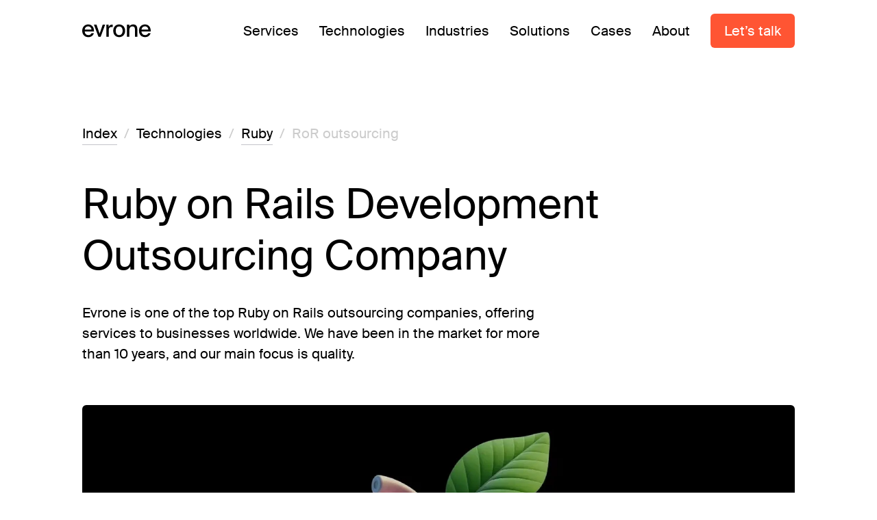

--- FILE ---
content_type: text/html; charset=utf-8
request_url: https://evrone.com/technologies/ruby/ror-outsourcing
body_size: 28228
content:
<!DOCTYPE html>
<html  lang="en" dir="ltr" prefix="og: http://ogp.me/ns# article: http://ogp.me/ns/article# book: http://ogp.me/ns/book# profile: http://ogp.me/ns/profile# video: http://ogp.me/ns/video# product: http://ogp.me/ns/product# content: http://purl.org/rss/1.0/modules/content/ dc: http://purl.org/dc/terms/ foaf: http://xmlns.com/foaf/0.1/ rdfs: http://www.w3.org/2000/01/rdf-schema# sioc: http://rdfs.org/sioc/ns# sioct: http://rdfs.org/sioc/types# skos: http://www.w3.org/2004/02/skos/core# xsd: http://www.w3.org/2001/XMLSchema#">
<head>
    
            <!-- Global site tag (gtag.js) - Google Analytics -->
        <script async src="https://www.googletagmanager.com/gtag/js?id=G-VDNV9KLZM1"></script>
        <script>
          window.dataLayer = window.dataLayer || [];
          function gtag(){dataLayer.push(arguments);}
          gtag('js', new Date());
          gtag('config', 'G-VDNV9KLZM1');
        </script>

        <!-- Google Tag Manager -->
        <script>(function(w,d,s,l,i){w[l]=w[l]||[];w[l].push({'gtm.start':
              new Date().getTime(),event:'gtm.js'});var f=d.getElementsByTagName(s)[0],
            j=d.createElement(s),dl=l!='dataLayer'?'&l='+l:'';j.async=true;j.src=
            'https://www.googletagmanager.com/gtm.js?id='+i+dl;f.parentNode.insertBefore(j,f);
          })(window,document,'script','dataLayer','GTM-MMJDQWS');</script>
        <!-- End Google Tag Manager -->
    
    <meta content='6fdc9fa576ce8ee3' name='yandex-verification'>
    <meta name="mailru-verification" content="9e6766345323c397" />
  <meta name="facebook-domain-verification" content="er8dlptn0mkfb5cs6zlqsmchmu9u99" />
  <meta name="google-site-verification" content="zMLqWOCDM4f9vhbv1t8DxFmGG8-qePlfSxUOhi9hYWA" />

  <!--[if IE]><![endif]-->
<meta charset="utf-8" />
<link rel="preload" fetchpriority="high" as="image" href="/sites/default/files/styles/card_w1920/public/n-fields/cases/izobrazhenie_2026-01-15_181038915.png.webp?itok=gqoJp64m" />
<link rel="shortcut icon" href="https://evrone.com/images/favicon.ico" type="image/vnd.microsoft.icon" />
<script type="application/ld+json">{
    "@context": "http://schema.org",
    "@graph": [
        {
            "@type": "BreadcrumbList",
            "itemListElement": [
                {
                    "@type": "ListItem",
                    "position": 1,
                    "name": "Home",
                    "item": "https://evrone.com/"
                },
                {
                    "@type": "ListItem",
                    "position": 2,
                    "name": "RoR outsourcing",
                    "item": "https://evrone.com/technologies/ruby/ror-outsourcing"
                }
            ]
        },
        {
            "@type": "LocalBusiness",
            "name": "Evrone",
            "email": "mail@evrone.com",
            "openingHours": "Mo,Tu,We,Th,Fr, 10:00-19:00",
            "image": "https://evrone.com/sites/all/themes/evrone18/img/meta/cover.png",
            "address": [
                {
                    "@type": "PostalAddress",
                    "streetAddress": "Kemperplatz 1",
                    "addressLocality": "Berlin",
                    "addressRegion": "Brandenburg",
                    "postalCode": "10785",
                    "addressCountry": "Germany"
                },
                {
                    "@type": "PostalAddress",
                    "streetAddress": "44 Tehama St",
                    "addressLocality": "San Francisco",
                    "addressRegion": "California",
                    "postalCode": "CA 94105",
                    "addressCountry": "USA"
                }
            ],
            "telephone": "+14152994883",
            "openingHoursSpecification": {
                "@type": "OpeningHoursSpecification",
                "dayOfWeek": [
                    "Monday",
                    "Tuesday",
                    "Wednesday",
                    "Thursday",
                    "Friday"
                ],
                "opens": "10:00",
                "closes": "19:00"
            }
        },
        {
            "@type": "SiteNavigationElement",
            "name": [
                "Home",
                "About",
                "Blog",
                "Cases",
                "Testimonials",
                "Contact"
            ],
            "url": [
                "https://evrone.com",
                "https://evrone.com/about",
                "https://evrone.com/blog",
                "https://evrone.com/cases",
                "https://evrone.com/testimonials",
                "https://evrone.com/contact"
            ]
        },
        {
            "@type": "Organization",
            "@id": "https://evrone.com/#organization",
            "name": "Evrone",
            "address": [
                {
                    "@type": "PostalAddress",
                    "streetAddress": "Kemperplatz 1",
                    "addressLocality": "Berlin",
                    "addressRegion": "Brandenburg",
                    "postalCode": "10785",
                    "addressCountry": "Germany"
                },
                {
                    "@type": "PostalAddress",
                    "streetAddress": "44 Tehama St",
                    "addressLocality": "San Francisco",
                    "addressRegion": "California",
                    "postalCode": "CA 94105",
                    "addressCountry": "USA"
                }
            ],
            "telephone": "+14152994883",
            "url": "https://evrone.com/",
            "sameAs": [
                "https://www.facebook.com/evrone",
                "https://twitter.com/evronecom",
                "https://github.com/evrone",
                "https://dribbble.com/Evrone",
                "https://www.behance.net/evronedesign",
                "https://www.linkedin.com/company/evrone",
                "https://vimeo.com/evrone"
            ]
        },
        {
            "@type": "WebSite",
            "@id": "https://evrone.com/#website",
            "name": "Evrone",
            "description": "We are the IT Outsourcing Company specializing in the development of services for high-load systems in the web, mobile, blockchain, and other areas. Find a quality team to get reliable custom software solutions delivered by expert developers."
        }
    ]
}</script>
<meta name="description" content="Ruby on Rails outsourcing company with 15+ years of experience. ✔ Outsource Rails development. ✔ Our team satisfied over 200 clients. ✔ Certified Ruby on Rails engineers. →" />
<link rel="canonical" href="https://evrone.com/technologies/ruby/ror-outsourcing" />
<meta property="og:type" content="article" />
<meta property="og:url" content="https://evrone.com/technologies/ruby/ror-outsourcing" />
<meta property="og:title" content="Ruby on Rails Development Outsourcing Company | Evrone Team" />
<meta property="og:description" content="Ruby on Rails outsourcing company with 15+ years of experience. ✔ Outsource Rails development. ✔ Our team satisfied over 200 clients. ✔ Certified Ruby on Rails engineers. →" />
<meta property="og:image" content="https://evrone.com/sites/all/themes/evrone18/img/meta/cover.png" />
<meta name="twitter:card" content="summary_large_image" />
  <title>Ruby on Rails Development Outsourcing Company | Evrone Team</title>
  <link rel="alternate" type="application/rss+xml" title="Evrone feed" href="https://evrone.com/feed.xml">

    <meta name="theme-color" content="#000000">
    <link rel="apple-touch-icon" sizes="57x57" href="https://evrone.com/images/apple-icon-57x57.png">
    <link rel="apple-touch-icon" sizes="60x60" href="https://evrone.com/images/apple-icon-60x60.png">
    <link rel="apple-touch-icon" sizes="72x72" href="https://evrone.com/images/apple-icon-72x72.png">
    <link rel="apple-touch-icon" sizes="76x76" href="https://evrone.com/images/apple-icon-76x76.png">
    <link rel="apple-touch-icon" sizes="114x114" href="https://evrone.com/images/apple-icon-114x114.png">
    <link rel="apple-touch-icon" sizes="120x120" href="https://evrone.com/images/apple-icon-120x120.png">
    <link rel="apple-touch-icon" sizes="144x144" href="https://evrone.com/images/apple-icon-144x144.png">
    <link rel="apple-touch-icon" sizes="152x152" href="https://evrone.com/images/apple-icon-152x152.png">
    <link rel="apple-touch-icon" sizes="180x180" href="https://evrone.com/images/apple-icon-180x180.png">
    <link rel="icon" type="image/png" sizes="192x192"  href="https://evrone.com/images/android-icon-192x192.png">
    <link rel="icon" type="image/png" sizes="32x32" href="https://evrone.com/images/favicon-32x32.png">
    <link rel="icon" type="image/png" sizes="96x96" href="https://evrone.com/images/favicon-96x96.png">
    <link rel="icon" type="image/png" sizes="16x16" href="https://evrone.com/images/favicon-16x16.png">

      <meta name="MobileOptimized" content="width">
    <meta name="HandheldFriendly" content="true">
    <meta name="viewport" content="width=device-width">
  
  <link type="text/css" rel="stylesheet" href="/sites/default/files/advagg_css/css__vm747oBcBCX9J6oa4DUGXnQTjjl7Hn_gcG3B92hQKgg__16CwzXYBPJApwU30F9xgnsubrkP2YMfbxkARMh__Dmo__fUrIzubq1NcMZHwArnJMZUx2NhtoqMOMaNrEQF9A6jI.css" media="all" />
  
<!--[if lte IE 9]>
<script src="/sites/default/files/advagg_js/js__QsD7bC4AKC7mW4hWbC-IjYt3SzUgUUGpKAKkMlwa52Y__8l1gWOEO90OVBWSXdcXvojgCCqHsaVKAbTqbsG-LDF4__fUrIzubq1NcMZHwArnJMZUx2NhtoqMOMaNrEQF9A6jI.js#ie9-" onload="if(jQuery.isFunction(jQuery.holdReady)){jQuery.holdReady(true);};
function advagg_mod_1() {
  // Count how many times this function is called.
  advagg_mod_1.count = ++advagg_mod_1.count || 1;
  try {
    if (advagg_mod_1.count <= 40) {
      init_drupal_core_settings();

      // Set this to 100 so that this function only runs once.
      advagg_mod_1.count = 100;
    }
  }
  catch(e) {
    if (advagg_mod_1.count >= 40) {
      // Throw the exception if this still fails after running 40 times.
      throw e;
    }
    else {
      // Try again in 1 ms.
      window.setTimeout(advagg_mod_1, 1);
    }
  }
}
function advagg_mod_1_check() {
  if (window.init_drupal_core_settings && window.jQuery && window.Drupal) {
    advagg_mod_1();
  }
  else {
    window.setTimeout(advagg_mod_1_check, 1);
  }
}
advagg_mod_1_check();"></script>
<![endif]-->

<!--[if gt IE 9]>
<script src="/sites/default/files/advagg_js/js__QsD7bC4AKC7mW4hWbC-IjYt3SzUgUUGpKAKkMlwa52Y__8l1gWOEO90OVBWSXdcXvojgCCqHsaVKAbTqbsG-LDF4__fUrIzubq1NcMZHwArnJMZUx2NhtoqMOMaNrEQF9A6jI.js#ie10+" defer="defer" onload="if(jQuery.isFunction(jQuery.holdReady)){jQuery.holdReady(true);};
function advagg_mod_1() {
  // Count how many times this function is called.
  advagg_mod_1.count = ++advagg_mod_1.count || 1;
  try {
    if (advagg_mod_1.count <= 40) {
      init_drupal_core_settings();

      // Set this to 100 so that this function only runs once.
      advagg_mod_1.count = 100;
    }
  }
  catch(e) {
    if (advagg_mod_1.count >= 40) {
      // Throw the exception if this still fails after running 40 times.
      throw e;
    }
    else {
      // Try again in 1 ms.
      window.setTimeout(advagg_mod_1, 1);
    }
  }
}
function advagg_mod_1_check() {
  if (window.init_drupal_core_settings && window.jQuery && window.Drupal) {
    advagg_mod_1();
  }
  else {
    window.setTimeout(advagg_mod_1_check, 1);
  }
}
advagg_mod_1_check();"></script>
<![endif]-->

<!--[if !IE]><!-->
<script src="/sites/default/files/advagg_js/js__QsD7bC4AKC7mW4hWbC-IjYt3SzUgUUGpKAKkMlwa52Y__8l1gWOEO90OVBWSXdcXvojgCCqHsaVKAbTqbsG-LDF4__fUrIzubq1NcMZHwArnJMZUx2NhtoqMOMaNrEQF9A6jI.js" defer="defer" onload="if(jQuery.isFunction(jQuery.holdReady)){jQuery.holdReady(true);};
function advagg_mod_1() {
  // Count how many times this function is called.
  advagg_mod_1.count = ++advagg_mod_1.count || 1;
  try {
    if (advagg_mod_1.count <= 40) {
      init_drupal_core_settings();

      // Set this to 100 so that this function only runs once.
      advagg_mod_1.count = 100;
    }
  }
  catch(e) {
    if (advagg_mod_1.count >= 40) {
      // Throw the exception if this still fails after running 40 times.
      throw e;
    }
    else {
      // Try again in 1 ms.
      window.setTimeout(advagg_mod_1, 1);
    }
  }
}
function advagg_mod_1_check() {
  if (window.init_drupal_core_settings && window.jQuery && window.Drupal) {
    advagg_mod_1();
  }
  else {
    window.setTimeout(advagg_mod_1_check, 1);
  }
}
advagg_mod_1_check();"></script>
<!--<![endif]-->
<script src="https://www.google.com/recaptcha/api.js?render=6LeWG-cUAAAAAFuYPNDt0iR2S10rWWzsbrxHJsfV"></script>
<script src="/sites/default/files/advagg_js/js__fGqPk7O1-a_VG81FNFsCEDZovc3XcpV1lSNmVh2qFyc__whW9VfWRiirLVzHipRYxZmiuLlSiyQn3IkqkPdiosuM__fUrIzubq1NcMZHwArnJMZUx2NhtoqMOMaNrEQF9A6jI.js" defer="defer"></script>
<script>function init_drupal_core_settings() {jQuery.extend(Drupal.settings, {"basePath":"\/","pathPrefix":"","ajaxPageState":{"theme":"evrone18","theme_token":"1ZKlPwbAcQ2CGBj1M9WQq-Xs1soLrMdN31hrN2ijPiQ","jquery_version":"1.10","css":{"modules\/system\/system.base.css":1,"modules\/system\/system.menus.css":1,"modules\/system\/system.messages.css":1,"modules\/system\/system.theme.css":1,"sites\/all\/modules\/date\/date_api\/date.css":1,"sites\/all\/modules\/date\/date_popup\/themes\/datepicker.1.7.css":1,"modules\/field\/theme\/field.css":1,"modules\/node\/node.css":1,"modules\/user\/user.css":1,"sites\/all\/modules\/views\/css\/views.css":1,"sites\/all\/modules\/ckeditor\/css\/ckeditor.css":1,"sites\/all\/modules\/ctools\/css\/ctools.css":1,"modules\/file\/file.css":1,"sites\/all\/modules\/webform\/css\/webform.css":1,"sites\/all\/themes\/evrone18\/system.base.css":1,"sites\/all\/themes\/evrone18\/system.menus.css":1,"sites\/all\/themes\/evrone18\/system.messages.css":1,"sites\/all\/themes\/evrone18\/system.theme.css":1,"sites\/all\/themes\/evrone18\/comment.css":1,"sites\/all\/themes\/evrone18\/node.css":1,"sites\/all\/themes\/evrone18\/webpack-drupal-zen\/dist\/css\/main.css":1},"js":{"sites\/all\/modules\/views_infinite_scroll\/views-infinite-scroll.js":1,"sites\/all\/modules\/recaptcha_v3\/js\/recaptcha_v3.js":1,"sites\/all\/modules\/jquery_update\/replace\/jquery\/1.10\/jquery.min.js":1,"misc\/jquery-extend-3.4.0.js":1,"misc\/jquery-html-prefilter-3.5.0-backport.js":1,"misc\/jquery.once.js":1,"misc\/drupal.js":1,"sites\/all\/modules\/jquery_update\/replace\/ui\/external\/jquery.cookie.js":1,"sites\/all\/modules\/jquery_update\/replace\/misc\/jquery.form.min.js":1,"https:\/\/www.google.com\/recaptcha\/api.js?render=6LeWG-cUAAAAAFuYPNDt0iR2S10rWWzsbrxHJsfV":1,"misc\/ajax.js":1,"sites\/all\/modules\/jquery_update\/js\/jquery_update.js":1,"sites\/all\/modules\/admin_menu\/admin_devel\/admin_devel.js":1,"sites\/all\/modules\/m_custom_blocks\/js\/m-select-cases.js":1,"misc\/tabledrag.js":1,"sites\/all\/modules\/prevent_js_alerts\/prevent_js_alerts.js":1,"sites\/all\/modules\/views\/js\/base.js":1,"misc\/progress.js":1,"sites\/all\/modules\/views\/js\/ajax_view.js":1,"sites\/all\/modules\/captcha\/captcha.js":1,"modules\/file\/file.js":1,"sites\/all\/modules\/webform\/js\/webform.js":1,"sites\/all\/themes\/evrone18\/js\/script.js":1,"sites\/all\/themes\/evrone18\/webpack-drupal-zen\/dist\/js\/common.js":1,"sites\/all\/themes\/evrone18\/webpack-drupal-zen\/dist\/js\/main.js":1,"sites\/all\/themes\/evrone18\/js\/lazysizes.min.js":1,"sites\/all\/themes\/evrone18\/js\/ls.unveilhooks.min.js":1}},"ckeditorHtmlbuttons":[{"title":"2 col","icon":"..\/..\/..\/..\/..\/..\/sites\/default\/files\/ckeditor_htmlbuttons\/ck_2col.png","icon_clean":"\/sites\/default\/files\/ckeditor_htmlbuttons\/ck_2col.png","html":"\u003Cdiv class = \u0022ck-2col\u0022\u003E\r\n\r\n \u003Cdiv class = \u0022ck-2col_col\u0022\u003E\r\n  \u003Cspan class = \u0022col-text ck-t-ml\u0022\u003EText\u003C\/span\u003E\r\n  \u003Cspan class = \u0022col-text ck-t-s-grey\u0022\u003EText\u003C\/span\u003E\r\n \u003C\/div\u003E\r\n\r\n \u003Cdiv class = \u0022ck-2col_col\u0022\u003E\r\n  \u003Cspan class = \u0022col-text ck-t-ml\u0022\u003EText\u003C\/span\u003E\r\n  \u003Cspan class = \u0022col-text ck-t-s-grey\u0022\u003EText\u003C\/span\u003E\r\n \u003C\/div\u003E\r\n\r\n\u003C\/div\u003E\r\n","name":"2_col"},{"title":"3 col","icon":"..\/..\/..\/..\/..\/..\/sites\/default\/files\/ckeditor_htmlbuttons\/ck_3col.png","icon_clean":"\/sites\/default\/files\/ckeditor_htmlbuttons\/ck_3col.png","html":"\u003Cdiv class = \u0022ck-3col\u0022\u003E\r\n \u003Cdiv class = \u0022ck-3col_col\u0022\u003E\r\n  \u003Cspan class = \u0022col-text ck-t-ml\u0022\u003EText\u003C\/span\u003E\r\n  \u003Cspan class = \u0022col-text ck-t-s-grey\u0022\u003EText\u003C\/span\u003E\r\n \u003C\/div\u003E\r\n\r\n \u003Cdiv class = \u0022ck-3col_col\u0022\u003E\r\n  \u003Cspan class = \u0022col-text ck-t-ml\u0022\u003EText\u003C\/span\u003E\r\n  \u003Cspan class = \u0022col-text ck-t-s-grey\u0022\u003EText\u003C\/span\u003E\r\n \u003C\/div\u003E\r\n\r\n \u003Cdiv class = \u0022ck-3col_col\u0022\u003E\r\n  \u003Cspan class = \u0022col-text ck-t-ml\u0022\u003EText\u003C\/span\u003E\r\n  \u003Cspan class = \u0022col-text ck-t-s-grey\u0022\u003EText\u003C\/span\u003E\r\n \u003C\/div\u003E\r\n\u003C\/div\u003E\r\n","name":"3_col"},{"title":"autor","icon":"..\/..\/..\/..\/..\/..\/sites\/default\/files\/ckeditor_htmlbuttons\/ck_autor.png","icon_clean":"\/sites\/default\/files\/ckeditor_htmlbuttons\/ck_autor.png","html":"\u003Cdiv class=\u0022ck-author\u0022\u003E\u003Cspan class=\u0022ck-author_img\u0022\u003E\u003Cimg alt=\u0027author\u0027\/\u003E\u003C\/span\u003E \u003Cspan class=\u0022ck-author_wrap\u0022\u003E \u003Cspan class=\u0022ck-author_name\u0022\u003EName\u003C\/span\u003E \u003Cspan class=\u0022ck-author_description\u0022\u003EDescription\u003C\/span\u003E \u003C\/span\u003E\u003C\/div\u003E\r\n","name":"autor"},{"title":"a-Items","icon":"..\/..\/..\/..\/..\/..\/sites\/default\/files\/ckeditor_htmlbuttons\/ck_a-items.png","icon_clean":"\/sites\/default\/files\/ckeditor_htmlbuttons\/ck_a-items.png","html":"\u003Cdiv class = \u0022ck-base-items ck-base-items_a\u0022\u003E\r\n\u003Cdiv class = \u0022ck-base-items-wrap\u0022\u003E\r\n \u003Ca class = \u0022ck-base-items-item\u0022 href=\u0022\/\u0022\u003E\r\n  \u003Cspan class = \u0022ck-base-items-caption\u0022\u003EText\u003C\/span\u003E\r\n  \u003Cspan class = \u0022ck-base-items-text\u0022\u003EText\u003C\/span\u003E\r\n \u003C\/a\u003E\r\n\r\n \u003Ca class = \u0022ck-base-items-item\u0022 href=\u0022\/\u0022\u003E\r\n  \u003Cspan class = \u0022ck-base-items-caption\u0022\u003EText\u003C\/span\u003E\r\n  \u003Cspan class = \u0022ck-base-items-text\u0022\u003EText\u003C\/span\u003E\r\n \u003C\/a\u003E\r\n\r\n \u003Ca class = \u0022ck-base-items-item\u0022 href=\u0022\/\u0022\u003E\r\n  \u003Cspan class = \u0022ck-base-items-caption\u0022\u003EText\u003C\/span\u003E\r\n  \u003Cspan class = \u0022ck-base-items-text\u0022\u003EText\u003C\/span\u003E\r\n \u003C\/a\u003E\r\n\r\n \u003Ca class = \u0022ck-base-items-item\u0022 href=\u0022\/\u0022\u003E\r\n  \u003Cspan class = \u0022ck-base-items-caption\u0022\u003EText\u003C\/span\u003E\r\n  \u003Cspan class = \u0022ck-base-items-text\u0022\u003EText\u003C\/span\u003E\r\n \u003C\/a\u003E\r\n\r\n \u003Ca class = \u0022ck-base-items-item\u0022 href=\u0022\/\u0022\u003E\r\n  \u003Cspan class = \u0022ck-base-items-caption\u0022\u003EText\u003C\/span\u003E\r\n  \u003Cspan class = \u0022ck-base-items-text\u0022\u003EText\u003C\/span\u003E\r\n \u003C\/a\u003E\r\n\r\n \u003Ca class = \u0022ck-base-items-item\u0022 href=\u0022\/\u0022\u003E\r\n  \u003Cspan class = \u0022ck-base-items-caption\u0022\u003EText\u003C\/span\u003E\r\n  \u003Cspan class = \u0022ck-base-items-text\u0022\u003EText\u003C\/span\u003E\r\n \u003C\/a\u003E\r\n\u003C\/div\u003E\r\n\u003C\/div\u003E\r\n","name":"a_items"},{"title":"base-items","icon":"..\/..\/..\/..\/..\/..\/sites\/default\/files\/ckeditor_htmlbuttons\/ck_base-items.png","icon_clean":"\/sites\/default\/files\/ckeditor_htmlbuttons\/ck_base-items.png","html":"\u003Cdiv class = \u0022ck-base-items\u0022\u003E\r\n\u003Cdiv class = \u0022ck-base-items-wrap\u0022\u003E\r\n \u003Cdiv class = \u0022ck-base-items-item\u0022\u003E\r\n  \u003Cdiv class = \u0022ck-base-items-caption\u0022\u003EText\u003C\/div\u003E\r\n  \u003Cdiv class = \u0022ck-base-items-text\u0022\u003EText\u003C\/div\u003E\r\n \u003C\/div\u003E\r\n\r\n \u003Cdiv class = \u0022ck-base-items-item\u0022\u003E\r\n  \u003Cdiv class = \u0022ck-base-items-caption\u0022\u003EText\u003C\/div\u003E\r\n  \u003Cdiv class = \u0022ck-base-items-text\u0022\u003EText\u003C\/div\u003E\r\n \u003C\/div\u003E\r\n\r\n \u003Cdiv class = \u0022ck-base-items-item\u0022\u003E\r\n  \u003Cdiv class = \u0022ck-base-items-caption\u0022\u003EText\u003C\/div\u003E\r\n  \u003Cdiv class = \u0022ck-base-items-text\u0022\u003EText\u003C\/div\u003E\r\n \u003C\/div\u003E\r\n\r\n \u003Cdiv class = \u0022ck-base-items-item\u0022\u003E\r\n  \u003Cdiv class = \u0022ck-base-items-caption\u0022\u003EText\u003C\/div\u003E\r\n  \u003Cdiv class = \u0022ck-base-items-text\u0022\u003EText\u003C\/div\u003E\r\n \u003C\/div\u003E\r\n\r\n \u003Cdiv class = \u0022ck-base-items-item\u0022\u003E\r\n  \u003Cdiv class = \u0022ck-base-items-caption\u0022\u003EText\u003C\/div\u003E\r\n  \u003Cdiv class = \u0022ck-base-items-text\u0022\u003EText\u003C\/div\u003E\r\n \u003C\/div\u003E\r\n\r\n \u003Cdiv class = \u0022ck-base-items-item\u0022\u003E\r\n  \u003Cdiv class = \u0022ck-base-items-caption\u0022\u003EText\u003C\/div\u003E\r\n  \u003Cdiv class = \u0022ck-base-items-text\u0022\u003EText\u003C\/div\u003E\r\n \u003C\/div\u003E\r\n\u003C\/div\u003E\r\n\u003C\/div\u003E\r\n","name":"base_items"},{"title":"block-clients","icon":"..\/..\/..\/..\/..\/..\/sites\/default\/files\/ckeditor_htmlbuttons\/ck_block-clients.png","icon_clean":"\/sites\/default\/files\/ckeditor_htmlbuttons\/ck_block-clients.png","html":"\u003Cp\u003E[block:clients]\u003C\/p\u003E\r\n","name":"block_clients"},{"title":"block-process","icon":"..\/..\/..\/..\/..\/..\/sites\/default\/files\/ckeditor_htmlbuttons\/ck_block-process.png","icon_clean":"\/sites\/default\/files\/ckeditor_htmlbuttons\/ck_block-process.png","html":"\u003Cp\u003E[block:process]\u003C\/p\u003E\r\n","name":"block_process"},{"title":"block-publications","icon":"..\/..\/..\/..\/..\/..\/sites\/default\/files\/ckeditor_htmlbuttons\/ck_block-publications.png","icon_clean":"\/sites\/default\/files\/ckeditor_htmlbuttons\/ck_block-publications.png","html":"\u003Cp\u003E[block:publications]\u003C\/p\u003E\r\n","name":"block_publications"},{"title":"block-related_services","icon":"..\/..\/..\/..\/..\/..\/sites\/default\/files\/ckeditor_htmlbuttons\/ck_block-related_services.png","icon_clean":"\/sites\/default\/files\/ckeditor_htmlbuttons\/ck_block-related_services.png","html":"\u003Cp\u003E[block:related_services]\u003C\/p\u003E\r\n","name":"block_related_services"},{"title":"block-short_form","icon":"..\/..\/..\/..\/..\/..\/sites\/default\/files\/ckeditor_htmlbuttons\/ck_block-short_form.png","icon_clean":"\/sites\/default\/files\/ckeditor_htmlbuttons\/ck_block-short_form.png","html":"\u003Cp\u003E[block:short_form]\u003C\/p\u003E\r\n","name":"block_short_form"},{"title":"block-techlogos","icon":"..\/..\/..\/..\/..\/..\/sites\/default\/files\/ckeditor_htmlbuttons\/ck_block-techlogos.png","icon_clean":"\/sites\/default\/files\/ckeditor_htmlbuttons\/ck_block-techlogos.png","html":"\u003Cp\u003E[block:techlogos]\u003C\/p\u003E\r\n","name":"block_techlogos"},{"title":"bord-black","icon":"..\/..\/..\/..\/..\/..\/sites\/default\/files\/ckeditor_htmlbuttons\/ck_bord-black.png","icon_clean":"\/sites\/default\/files\/ckeditor_htmlbuttons\/ck_bord-black.png","html":"\u003Cdiv class=\u0022ck-bord_black\u0022\u003E\r\n\u003Cp\u003EText \u003C\/p\u003E\r\n\u003Cp\u003E\u003Ca class=\u0022ck-bord_black__button\u0022 href=\u0022#hire_us\u0022\u003ELet\u2019s talk\u003C\/a\u003E\u003C\/p\u003E\r\n\u003C\/div\u003E\r\n","name":"bord_black"},{"title":"FAQ item","icon":"..\/..\/..\/..\/..\/..\/sites\/default\/files\/ckeditor_htmlbuttons\/ck_faq_item.png","icon_clean":"\/sites\/default\/files\/ckeditor_htmlbuttons\/ck_faq_item.png","html":"\u003Cdiv class=\u0022ck-faq-item\u0022\u003E\r\n        \u003Cdiv class=\u0022ck-faq-question js-acc-title\u0022 \u003E\u003Cspan class=\u0022a-inline-gray-black\u0022\u003EQuestion\u003C\/span\u003E\u003C\/div\u003E\r\n        \u003Cdiv class=\u0022ck-faq-answer js-acc-description\u0022\u003EAnswer\u003C\/div\u003E\r\n\u003C\/div\u003E\r\n","name":"faq_item"},{"title":"num-items","icon":"..\/..\/..\/..\/..\/..\/sites\/default\/files\/ckeditor_htmlbuttons\/ck_num-items.png","icon_clean":"\/sites\/default\/files\/ckeditor_htmlbuttons\/ck_num-items.png","html":"\u003Cdiv class = \u0022ck-base-items ck-base-items_num\u0022\u003E\r\n\u003Cdiv class = \u0022ck-base-items-wrap\u0022\u003E\r\n \u003Cdiv class = \u0022ck-base-items-item\u0022\u003E\r\n  \u003Cdiv class = \u0022ck-base-items-number\u0022\u003E01\u003C\/div\u003E\r\n  \u003Cdiv class = \u0022ck-base-items-caption\u0022\u003EText\u003C\/div\u003E\r\n  \u003Cdiv class = \u0022ck-base-items-text\u0022\u003EText\u003C\/div\u003E\r\n \u003C\/div\u003E\r\n\r\n \u003Cdiv class = \u0022ck-base-items-item\u0022\u003E\r\n  \u003Cdiv class = \u0022ck-base-items-number\u0022\u003E02\u003C\/div\u003E\r\n  \u003Cdiv class = \u0022ck-base-items-caption\u0022\u003EText\u003C\/div\u003E\r\n  \u003Cdiv class = \u0022ck-base-items-text\u0022\u003EText\u003C\/div\u003E\r\n \u003C\/div\u003E\r\n\r\n \u003Cdiv class = \u0022ck-base-items-item\u0022\u003E\r\n  \u003Cdiv class = \u0022ck-base-items-number\u0022\u003E03\u003C\/div\u003E\r\n  \u003Cdiv class = \u0022ck-base-items-caption\u0022\u003EText\u003C\/div\u003E\r\n  \u003Cdiv class = \u0022ck-base-items-text\u0022\u003EText\u003C\/div\u003E\r\n \u003C\/div\u003E\r\n\r\n\u003Cdiv class = \u0022ck-base-items-item\u0022\u003E\r\n  \u003Cdiv class = \u0022ck-base-items-number\u0022\u003E04\u003C\/div\u003E\r\n  \u003Cdiv class = \u0022ck-base-items-caption\u0022\u003EText\u003C\/div\u003E\r\n  \u003Cdiv class = \u0022ck-base-items-text\u0022\u003EText\u003C\/div\u003E\r\n \u003C\/div\u003E\r\n\r\n \u003Cdiv class = \u0022ck-base-items-item\u0022\u003E\r\n  \u003Cdiv class = \u0022ck-base-items-number\u0022\u003E05\u003C\/div\u003E\r\n  \u003Cdiv class = \u0022ck-base-items-caption\u0022\u003EText\u003C\/div\u003E\r\n  \u003Cdiv class = \u0022ck-base-items-text\u0022\u003EText\u003C\/div\u003E\r\n \u003C\/div\u003E\r\n\r\n \u003Cdiv class = \u0022ck-base-items-item\u0022\u003E\r\n  \u003Cdiv class = \u0022ck-base-items-number\u0022\u003E06\u003C\/div\u003E\r\n  \u003Cdiv class = \u0022ck-base-items-caption\u0022\u003EText\u003C\/div\u003E\r\n  \u003Cdiv class = \u0022ck-base-items-text\u0022\u003EText\u003C\/div\u003E\r\n \u003C\/div\u003E\r\n\u003C\/div\u003E\r\n\u003C\/div\u003E\r\n","name":"num_items"},{"title":"offer-items","icon":"..\/..\/..\/..\/..\/..\/sites\/default\/files\/ckeditor_htmlbuttons\/ck_offer-items.png","icon_clean":"\/sites\/default\/files\/ckeditor_htmlbuttons\/ck_offer-items.png","html":"\u003Cdiv class = \u0022ck-base-items ck-base-items_offer\u0022\u003E\r\n\u003Cdiv class = \u0022ck-base-items-wrap\u0022\u003E\r\n \u003Cdiv class = \u0022ck-base-items-item\u0022\u003E\r\n  \u003Cdiv class = \u0022ck-base-items-caption\u0022\u003EText\u003C\/div\u003E\r\n  \u003Cdiv class = \u0022ck-base-items-offer\u0022\u003E\u043e\u0442 ?? 000 \u20bd\u003C\/div\u003E\r\n  \u003Cdiv class = \u0022ck-base-items-text\u0022\u003EText\u003C\/div\u003E\r\n \u003C\/div\u003E\r\n\r\n \u003Cdiv class = \u0022ck-base-items-item\u0022\u003E\r\n  \u003Cdiv class = \u0022ck-base-items-caption\u0022\u003EText\u003C\/div\u003E\r\n  \u003Cdiv class = \u0022ck-base-items-offer\u0022\u003E\u043e\u0442 ?? 000 \u20bd\u003C\/div\u003E\r\n  \u003Cdiv class = \u0022ck-base-items-text\u0022\u003EText\u003C\/div\u003E\r\n \u003C\/div\u003E\r\n\r\n \u003Cdiv class = \u0022ck-base-items-item\u0022\u003E\r\n  \u003Cdiv class = \u0022ck-base-items-caption\u0022\u003EText\u003C\/div\u003E\r\n  \u003Cdiv class = \u0022ck-base-items-offer\u0022\u003E\u043e\u0442 ?? 000 \u20bd\u003C\/div\u003E\r\n  \u003Cdiv class = \u0022ck-base-items-text\u0022\u003EText\u003C\/div\u003E\r\n \u003C\/div\u003E\r\n\r\n \u003Cdiv class = \u0022ck-base-items-item\u0022\u003E\r\n  \u003Cdiv class = \u0022ck-base-items-caption\u0022\u003EText\u003C\/div\u003E\r\n  \u003Cdiv class = \u0022ck-base-items-offer\u0022\u003E\u043e\u0442 ?? 000 \u20bd\u003C\/div\u003E\r\n  \u003Cdiv class = \u0022ck-base-items-text\u0022\u003EText\u003C\/div\u003E\r\n \u003C\/div\u003E\r\n\r\n \u003Cdiv class = \u0022ck-base-items-item\u0022\u003E\r\n  \u003Cdiv class = \u0022ck-base-items-caption\u0022\u003EText\u003C\/div\u003E\r\n  \u003Cdiv class = \u0022ck-base-items-offer\u0022\u003E\u043e\u0442 ?? 000 \u20bd\u003C\/div\u003E\r\n  \u003Cdiv class = \u0022ck-base-items-text\u0022\u003EText\u003C\/div\u003E\r\n \u003C\/div\u003E\r\n\r\n \u003Cdiv class = \u0022ck-base-items-item\u0022\u003E\r\n  \u003Cdiv class = \u0022ck-base-items-caption\u0022\u003EText\u003C\/div\u003E\r\n  \u003Cdiv class = \u0022ck-base-items-offer\u0022\u003E\u043e\u0442 ?? 000 \u20bd\u003C\/div\u003E\r\n  \u003Cdiv class = \u0022ck-base-items-text\u0022\u003EText\u003C\/div\u003E\r\n \u003C\/div\u003E\r\n\u003C\/div\u003E\r\n\u003C\/div\u003E\r\n","name":"offer_items"},{"title":"p-large","icon":"..\/..\/..\/..\/..\/..\/sites\/default\/files\/ckeditor_htmlbuttons\/ck_p-large.png","icon_clean":"\/sites\/default\/files\/ckeditor_htmlbuttons\/ck_p-large.png","html":"\u003Cdiv class = \u0022ck-p-large\u0022\u003E\r\n\u003Cdiv class = \u0022ck-p-large-wrap\u0022\u003E\r\n\u003Cp\u003EText\u003C\/p\u003E\r\n\u003C\/div\u003E\r\n\u003C\/div\u003E\r\n","name":"p_large"},{"title":"quote","icon":"..\/..\/..\/..\/..\/..\/sites\/default\/files\/ckeditor_htmlbuttons\/ck_quote.png","icon_clean":"\/sites\/default\/files\/ckeditor_htmlbuttons\/ck_quote.png","html":"\u003Cblockquote class =\u0022ck-blockquote\u0022\u003E\r\n\u003Cdiv class =\u0022ck-blockquote_text\u0022\u003EText\u003C\/div\u003E\r\n\u003Cdiv class =\u0022ck-blockquote_author\u0022\u003E\r\n  \u003Cspan class =\u0022ck-author_img\u0022\u003E \u003Cimg \u003E\u003C\/span\u003E\r\n  \u003Cspan class =\u0022ck-author_wrap\u0022\u003E\r\n    \u003Cspan class =\u0022ck-author_name\u0022\u003EName\u003C\/span\u003E\r\n    \u003Cspan class =\u0022ck-author_description\u0022\u003EDescription\u003C\/span\u003E\r\n  \u003C\/span\u003E\r\n\u003C\/div\u003E\r\n\u003C\/blockquote\u003E\r\n","name":"quote"}],"prevent_js_alerts":{"module_path":"sites\/all\/modules\/prevent_js_alerts"},"smart_ip":{"location":{"original_data":{"ipNumber":"309786389","ipVersion":4,"ipAddress":"18.118.247.21","mcc":null,"mnc":null,"mobileCarrierName":null,"weatherStationName":null,"weatherStationCode":null,"iddCode":null,"areaCode":null,"latitude":null,"longitude":null,"countryName":"United States of America","countryCode":"US","usageType":null,"elevation":null,"netSpeed":null,"timeZone":null,"zipCode":null,"domainName":null,"isp":null,"cityName":null,"regionName":null},"country_code":"US","country":"United States of America","region":"","region_code":"","city":"","zip":"","latitude":"","longitude":"","time_zone":"","source":"smart_ip","ip_address":"18.118.247.21","timestamp":1768880267,"is_eu_country":false,"is_gdpr_country":false}},"smart_ip_src":{"smart_ip":"smart_ip","geocoded_smart_ip":"geocoded_smart_ip","w3c":"w3c"},"views_infinite_scroll":{"img_path":"https:\/\/evrone.com\/sites\/all\/modules\/views_infinite_scroll\/images\/ajax-loader.gif","scroll_threshold":200},"views":{"ajax_path":"\/views\/ajax","ajaxViews":{"views_dom_id:e7be13ee34f01b543cff9f57801c0189":{"view_name":"st2_v_cases","view_display_id":"block_5","view_args":"5","view_path":"node\/431","view_base_path":null,"view_dom_id":"e7be13ee34f01b543cff9f57801c0189","pager_element":0}}},"urlIsAjaxTrusted":{"\/views\/ajax":true,"\/system\/ajax":true,"\/technologies\/ruby\/ror-outsourcing":true,"\/file\/ajax\/submitted\/attach_file\/form-h4RIanwp29sDR52OLjKIsGPj5gJKteM3B_FGS_3S3FY":true},"ajax":{"edit-submit--2":{"callback":"webform_ajax_callback","wrapper":"webform-ajax-wrapper-400","progress":{"message":"","type":"throbber"},"event":"click","url":"\/system\/ajax","submit":{"_triggering_element_name":"op","_triggering_element_value":"Submit"}},"edit-submitted-attach-file-0-upload-button":{"wrapper":"edit-submitted-attach-file-ajax-wrapper","effect":"fade","progress":{"type":"throbber","message":null},"event":"mousedown","keypress":true,"prevent":"click","url":"\/file\/ajax\/submitted\/attach_file\/form-h4RIanwp29sDR52OLjKIsGPj5gJKteM3B_FGS_3S3FY","submit":{"_triggering_element_name":"submitted_attach_file_0_upload_button","_triggering_element_value":"Upload"}},"edit-submit":{"callback":"webform_ajax_callback","wrapper":"webform-ajax-wrapper-23","progress":{"message":"","type":"throbber"},"event":"click","url":"\/system\/ajax","submit":{"_triggering_element_name":"op","_triggering_element_value":"Send message"}}},"tableDrag":{"edit-submitted-attach-file-table":{"edit-submitted-attach-file-weight":[{"target":"edit-submitted-attach-file-weight","source":"edit-submitted-attach-file-weight","relationship":"sibling","action":"order","hidden":true,"limit":0}]}},"file":{"elements":{"#edit-submitted-attach-file-0-upload":"jpg,jpeg,png,txt,rtf,pdf,doc,docx,ppt,pptx"}}}); 
if(jQuery.isFunction(jQuery.holdReady)){jQuery.holdReady(false);}} if(window.jQuery && window.Drupal){init_drupal_core_settings();}</script>
      <!--[if lt IE 9]>
    <script src="/sites/all/themes/zen/js/html5shiv.min.js"></script>
    <![endif]-->
  

</head>
<body class="html not-front not-logged-in no-sidebars page-node page-node- page-node-431 node-type-subterm i18n-en section-technologies" >

    <!-- Google Tag Manager (noscript) -->
    <noscript><iframe src="https://www.googletagmanager.com/ns.html?id=GTM-MMJDQWS"
                      height="0" width="0" style="display:none;visibility:hidden"></iframe></noscript>
    <!-- End Google Tag Manager (noscript) -->

    
<div class="layout-center">

  <header class="header" >

    
          <div class="header__name-and-slogan">
                                      <a href="/" title="Evrone" class="header__site-link" rel="home" aria-label="Evrone"><span><svg width="100" height="20" viewBox="0 0 100 20" fill="none" xmlns="http://www.w3.org/2000/svg">
<path d="M8.78281 0.714844C3.71284 0.714844 0 4.38831 0 9.92406C0 15.0771 3.14952 19.2862 8.88525 19.2862C13.3919 19.2862 16.1317 16.5822 16.9254 13.623H13.4431C12.6749 15.3067 11.2922 16.3271 8.75719 16.3271C5.94055 16.3271 3.91769 14.3118 3.53361 10.9954H17.1559C17.5144 5.20464 14.3136 0.714844 8.78281 0.714844ZM3.61042 8.29137C4.09693 4.89852 6.06858 3.52096 8.75719 3.52096C11.5738 3.52096 13.4687 5.66382 13.5711 8.29137H3.61042ZM29.9076 1.04647H33.4924L26.8861 18.8271H23.7366L17.0791 1.04647H20.8944L25.401 14.2352L29.9076 1.04647ZM43.5555 0.969944C43.8884 0.969944 44.1956 0.969944 44.5285 0.995456V4.56688C43.9396 4.49036 43.3251 4.46484 42.7361 4.46484C40.0731 4.46484 38.6904 5.74035 38.6904 9.49037V18.8016H35.2336V1.04647H38.6136V4.18423C39.4586 2.21994 41.4046 0.944437 43.5555 0.969944ZM53.9259 0.714844C49.7009 0.714844 45.2711 3.54647 45.2711 10.0006C45.2711 16.4546 49.7265 19.2607 53.9259 19.2607C58.1252 19.2607 62.6319 16.4036 62.6319 10.0006C62.6319 3.59749 58.1508 0.714844 53.9259 0.714844ZM53.9259 16.3781C51.3397 16.3781 48.9071 14.3883 48.9071 10.0006C48.9071 5.51076 51.3397 3.62301 53.9259 3.62301C56.5889 3.62301 58.9702 5.6128 58.9702 10.0006C58.9702 14.3373 56.5632 16.3526 53.9259 16.3781ZM80.4025 7.62812V18.8271H76.9456V8.54649C76.9456 5.99546 76.5356 3.59749 73.2581 3.59749C70.2369 3.59749 68.8031 5.71484 68.8031 9.28624V18.8526H65.3462V1.04647H68.8031V3.62301C69.8269 1.8628 71.6194 0.714844 74.4106 0.714844C78.7381 0.714844 80.4025 3.49546 80.4025 7.62812ZM91.6431 0.714844C86.5731 0.714844 82.835 4.38831 82.835 9.89849C82.835 15.0516 85.9844 19.2607 91.72 19.2607C96.2269 19.2607 98.9406 16.5567 99.76 13.5975H96.2781C95.51 15.2812 94.1269 16.3016 91.5919 16.3016C88.7756 16.3016 86.7525 14.2862 86.3687 10.9699H99.965C100.375 5.20464 97.1487 0.714844 91.6431 0.714844ZM86.4706 8.29137C86.9575 4.89852 88.9287 3.52096 91.6175 3.52096C94.4344 3.52096 96.3294 5.66382 96.4312 8.29137H86.4706Z" fill="black"/>
</svg></span></a>                  
              </div>
    
    
    <div class='wrap-menu'>
      <div class="header__region region region-header">
    <div class="block block-system block-menu first last odd" role="navigation" id="block-system-main-menu">

      
  <ul class="menu"  data-menu-tags-info="{&quot;nodescount&quot;:102,&quot;terms&quot;:[{&quot;tid&quot;:&quot;5&quot;,&quot;name&quot;:&quot;Ruby&quot;,&quot;sid&quot;:&quot;1&quot;,&quot;count&quot;:56},{&quot;tid&quot;:&quot;77&quot;,&quot;name&quot;:&quot;Startups&quot;,&quot;sid&quot;:&quot;4&quot;,&quot;count&quot;:41},{&quot;tid&quot;:&quot;83&quot;,&quot;name&quot;:&quot;Backend&quot;,&quot;sid&quot;:&quot;3&quot;,&quot;count&quot;:48},{&quot;tid&quot;:&quot;111&quot;,&quot;name&quot;:&quot;Agile Software Development&quot;,&quot;sid&quot;:&quot;3&quot;,&quot;count&quot;:13},{&quot;tid&quot;:&quot;19&quot;,&quot;name&quot;:&quot;Branding&quot;,&quot;sid&quot;:&quot;3&quot;,&quot;count&quot;:14},{&quot;tid&quot;:&quot;96&quot;,&quot;name&quot;:&quot;Business solutions&quot;,&quot;sid&quot;:&quot;3&quot;,&quot;count&quot;:7},{&quot;tid&quot;:&quot;113&quot;,&quot;name&quot;:&quot;Cloud Migration&quot;,&quot;sid&quot;:&quot;3&quot;,&quot;count&quot;:5},{&quot;tid&quot;:&quot;38&quot;,&quot;name&quot;:&quot;Cross-platform apps&quot;,&quot;sid&quot;:&quot;3&quot;,&quot;count&quot;:5},{&quot;tid&quot;:&quot;39&quot;,&quot;name&quot;:&quot;DevOps&quot;,&quot;sid&quot;:&quot;3&quot;,&quot;count&quot;:25},{&quot;tid&quot;:&quot;110&quot;,&quot;name&quot;:&quot;Digital Transformation&quot;,&quot;sid&quot;:&quot;3&quot;,&quot;count&quot;:24},{&quot;tid&quot;:&quot;122&quot;,&quot;name&quot;:&quot;Drupal&quot;,&quot;sid&quot;:&quot;3&quot;,&quot;count&quot;:4},{&quot;tid&quot;:&quot;102&quot;,&quot;name&quot;:&quot;Enterprise Development&quot;,&quot;sid&quot;:&quot;3&quot;,&quot;count&quot;:3},{&quot;tid&quot;:&quot;84&quot;,&quot;name&quot;:&quot;Frontend&quot;,&quot;sid&quot;:&quot;3&quot;,&quot;count&quot;:29},{&quot;tid&quot;:&quot;100&quot;,&quot;name&quot;:&quot;IT Consulting&quot;,&quot;sid&quot;:&quot;3&quot;,&quot;count&quot;:6},{&quot;tid&quot;:&quot;115&quot;,&quot;name&quot;:&quot;Kubernetes Consulting&quot;,&quot;sid&quot;:&quot;3&quot;,&quot;count&quot;:10},{&quot;tid&quot;:&quot;27&quot;,&quot;name&quot;:&quot;Mobile design&quot;,&quot;sid&quot;:&quot;3&quot;,&quot;count&quot;:13},{&quot;tid&quot;:&quot;94&quot;,&quot;name&quot;:&quot;Mobile development&quot;,&quot;sid&quot;:&quot;3&quot;,&quot;count&quot;:6},{&quot;tid&quot;:&quot;29&quot;,&quot;name&quot;:&quot;Product design&quot;,&quot;sid&quot;:&quot;3&quot;,&quot;count&quot;:13},{&quot;tid&quot;:&quot;78&quot;,&quot;name&quot;:&quot;QA&quot;,&quot;sid&quot;:&quot;3&quot;,&quot;count&quot;:6},{&quot;tid&quot;:&quot;112&quot;,&quot;name&quot;:&quot;Software Architecture Consulting&quot;,&quot;sid&quot;:&quot;3&quot;,&quot;count&quot;:12},{&quot;tid&quot;:&quot;106&quot;,&quot;name&quot;:&quot;Sprint Zero&quot;,&quot;sid&quot;:&quot;3&quot;,&quot;count&quot;:4},{&quot;tid&quot;:&quot;20&quot;,&quot;name&quot;:&quot;UI design&quot;,&quot;sid&quot;:&quot;3&quot;,&quot;count&quot;:31},{&quot;tid&quot;:&quot;28&quot;,&quot;name&quot;:&quot;Web design&quot;,&quot;sid&quot;:&quot;3&quot;,&quot;count&quot;:26},{&quot;tid&quot;:&quot;93&quot;,&quot;name&quot;:&quot;Web development&quot;,&quot;sid&quot;:&quot;3&quot;,&quot;count&quot;:22},{&quot;tid&quot;:&quot;89&quot;,&quot;name&quot;:&quot;.NET&quot;,&quot;sid&quot;:&quot;1&quot;,&quot;count&quot;:3},{&quot;tid&quot;:&quot;22&quot;,&quot;name&quot;:&quot;Android&quot;,&quot;sid&quot;:&quot;1&quot;,&quot;count&quot;:10},{&quot;tid&quot;:&quot;14&quot;,&quot;name&quot;:&quot;Bitcoin&quot;,&quot;sid&quot;:&quot;1&quot;,&quot;count&quot;:7},{&quot;tid&quot;:&quot;90&quot;,&quot;name&quot;:&quot;C# (c sharp)&quot;,&quot;sid&quot;:&quot;1&quot;,&quot;count&quot;:2},{&quot;tid&quot;:&quot;23&quot;,&quot;name&quot;:&quot;Cordova&quot;,&quot;sid&quot;:&quot;1&quot;,&quot;count&quot;:4},{&quot;tid&quot;:&quot;7&quot;,&quot;name&quot;:&quot;Elixir&quot;,&quot;sid&quot;:&quot;1&quot;,&quot;count&quot;:5},{&quot;tid&quot;:&quot;13&quot;,&quot;name&quot;:&quot;ETH&quot;,&quot;sid&quot;:&quot;1&quot;,&quot;count&quot;:5},{&quot;tid&quot;:&quot;25&quot;,&quot;name&quot;:&quot;Flutter&quot;,&quot;sid&quot;:&quot;1&quot;,&quot;count&quot;:3},{&quot;tid&quot;:&quot;9&quot;,&quot;name&quot;:&quot;Golang&quot;,&quot;sid&quot;:&quot;1&quot;,&quot;count&quot;:11},{&quot;tid&quot;:&quot;8&quot;,&quot;name&quot;:&quot;Haskell&quot;,&quot;sid&quot;:&quot;1&quot;,&quot;count&quot;:1},{&quot;tid&quot;:&quot;16&quot;,&quot;name&quot;:&quot;Hyperledger&quot;,&quot;sid&quot;:&quot;1&quot;,&quot;count&quot;:1},{&quot;tid&quot;:&quot;21&quot;,&quot;name&quot;:&quot;iOS&quot;,&quot;sid&quot;:&quot;1&quot;,&quot;count&quot;:7},{&quot;tid&quot;:&quot;81&quot;,&quot;name&quot;:&quot;Java&quot;,&quot;sid&quot;:&quot;1&quot;,&quot;count&quot;:4},{&quot;tid&quot;:&quot;104&quot;,&quot;name&quot;:&quot;Native&quot;,&quot;sid&quot;:&quot;1&quot;,&quot;count&quot;:3},{&quot;tid&quot;:&quot;15&quot;,&quot;name&quot;:&quot;NEM&quot;,&quot;sid&quot;:&quot;1&quot;,&quot;count&quot;:3},{&quot;tid&quot;:&quot;116&quot;,&quot;name&quot;:&quot;Next JS&quot;,&quot;sid&quot;:&quot;1&quot;,&quot;count&quot;:6},{&quot;tid&quot;:&quot;37&quot;,&quot;name&quot;:&quot;Node.js&quot;,&quot;sid&quot;:&quot;1&quot;,&quot;count&quot;:6},{&quot;tid&quot;:&quot;82&quot;,&quot;name&quot;:&quot;PHP&quot;,&quot;sid&quot;:&quot;1&quot;,&quot;count&quot;:6},{&quot;tid&quot;:&quot;6&quot;,&quot;name&quot;:&quot;Python&quot;,&quot;sid&quot;:&quot;1&quot;,&quot;count&quot;:21},{&quot;tid&quot;:&quot;11&quot;,&quot;name&quot;:&quot;React&quot;,&quot;sid&quot;:&quot;1&quot;,&quot;count&quot;:32},{&quot;tid&quot;:&quot;24&quot;,&quot;name&quot;:&quot;React Native&quot;,&quot;sid&quot;:&quot;1&quot;,&quot;count&quot;:3},{&quot;tid&quot;:&quot;10&quot;,&quot;name&quot;:&quot;Rust&quot;,&quot;sid&quot;:&quot;1&quot;,&quot;count&quot;:5},{&quot;tid&quot;:&quot;18&quot;,&quot;name&quot;:&quot;Smart Contract&quot;,&quot;sid&quot;:&quot;1&quot;,&quot;count&quot;:5},{&quot;tid&quot;:&quot;17&quot;,&quot;name&quot;:&quot;Solidity&quot;,&quot;sid&quot;:&quot;1&quot;,&quot;count&quot;:4},{&quot;tid&quot;:&quot;103&quot;,&quot;name&quot;:&quot;Swift&quot;,&quot;sid&quot;:&quot;1&quot;,&quot;count&quot;:1},{&quot;tid&quot;:&quot;75&quot;,&quot;name&quot;:&quot;Vue.js&quot;,&quot;sid&quot;:&quot;1&quot;,&quot;count&quot;:6},{&quot;tid&quot;:&quot;36&quot;,&quot;name&quot;:&quot;eCommerce&quot;,&quot;sid&quot;:&quot;4&quot;,&quot;count&quot;:16},{&quot;tid&quot;:&quot;70&quot;,&quot;name&quot;:&quot;Fintech&quot;,&quot;sid&quot;:&quot;4&quot;,&quot;count&quot;:18},{&quot;tid&quot;:&quot;71&quot;,&quot;name&quot;:&quot;eHealth&quot;,&quot;sid&quot;:&quot;4&quot;,&quot;count&quot;:8},{&quot;tid&quot;:&quot;76&quot;,&quot;name&quot;:&quot;EdTech&quot;,&quot;sid&quot;:&quot;4&quot;,&quot;count&quot;:7},{&quot;tid&quot;:&quot;79&quot;,&quot;name&quot;:&quot;Foodtech&quot;,&quot;sid&quot;:&quot;4&quot;,&quot;count&quot;:3},{&quot;tid&quot;:&quot;80&quot;,&quot;name&quot;:&quot;Retail&quot;,&quot;sid&quot;:&quot;4&quot;,&quot;count&quot;:7},{&quot;tid&quot;:&quot;85&quot;,&quot;name&quot;:&quot;Video streaming&quot;,&quot;sid&quot;:&quot;4&quot;,&quot;count&quot;:9},{&quot;tid&quot;:&quot;86&quot;,&quot;name&quot;:&quot;HR-tech&quot;,&quot;sid&quot;:&quot;4&quot;,&quot;count&quot;:8},{&quot;tid&quot;:&quot;101&quot;,&quot;name&quot;:&quot;Logistics&quot;,&quot;sid&quot;:&quot;4&quot;,&quot;count&quot;:2},{&quot;tid&quot;:&quot;105&quot;,&quot;name&quot;:&quot;Real Estate&quot;,&quot;sid&quot;:&quot;4&quot;,&quot;count&quot;:1},{&quot;tid&quot;:&quot;108&quot;,&quot;name&quot;:&quot;Manufacturing&quot;,&quot;sid&quot;:&quot;4&quot;,&quot;count&quot;:2},{&quot;tid&quot;:&quot;31&quot;,&quot;name&quot;:&quot;Artificial intelligence&quot;,&quot;sid&quot;:&quot;2&quot;,&quot;count&quot;:8},{&quot;tid&quot;:&quot;32&quot;,&quot;name&quot;:&quot;Machine Learning&quot;,&quot;sid&quot;:&quot;2&quot;,&quot;count&quot;:8},{&quot;tid&quot;:&quot;33&quot;,&quot;name&quot;:&quot;ERP&quot;,&quot;sid&quot;:&quot;2&quot;,&quot;count&quot;:7},{&quot;tid&quot;:&quot;34&quot;,&quot;name&quot;:&quot;CRM&quot;,&quot;sid&quot;:&quot;2&quot;,&quot;count&quot;:11},{&quot;tid&quot;:&quot;35&quot;,&quot;name&quot;:&quot;Media&quot;,&quot;sid&quot;:&quot;2&quot;,&quot;count&quot;:10},{&quot;tid&quot;:&quot;97&quot;,&quot;name&quot;:&quot;Blockchain&quot;,&quot;sid&quot;:&quot;2&quot;,&quot;count&quot;:6},{&quot;tid&quot;:&quot;98&quot;,&quot;name&quot;:&quot;Marketplace&quot;,&quot;sid&quot;:&quot;2&quot;,&quot;count&quot;:4},{&quot;tid&quot;:&quot;114&quot;,&quot;name&quot;:&quot;Cloud Application Development&quot;,&quot;sid&quot;:&quot;2&quot;,&quot;count&quot;:5}]}"><li class="menu__item item-dropdown"><a href="javascript:;" class="menu__link">Services</a><div class="view view-st2-v-mainmenu-tax view-id-st2_v_mainmenu_tax view-display-id-block_1 submenu b-menu-tags view-dom-id-79cf08c74112d3763f629a9c6dae568b">
            <div class="view-header">
      <ul class="b-menu-tags_switcher">  
  <li class="b-menu-tags_switch active ud-a-inline-black" data-tags-switch='1'>Popular</li>
  <li class="b-menu-tags_switch ud-a-inline-black" data-tags-switch='0'>All</li>
</ul>    </div>
  
  
  
      <div class="view-content">
      


    

    <div class="row-submenu " >
  <div class="row-submenu__wrap" >
    <div class="caption"><a href="/services/digital-transformation">Digital Transformation</a><span></span></div>
  </div>
</div>

      

    <div class="row-submenu " >
  <div class="row-submenu__wrap" >
    <div class="caption"><a href="/services/agile-software-development">Agile Software Development</a><span></span></div>
  </div>
</div>

      

    <div class="row-submenu " >
  <div class="row-submenu__wrap" >
    <div class="caption"><a href="/services/software-architecture-consulting">Software Architecture Consulting</a><span></span></div>
  </div>
</div>

      

    <div class="row-submenu " >
  <div class="row-submenu__wrap" >
    <div class="caption"><a href="/services/cloud-migration">Cloud Migration</a><span></span></div>
  </div>
</div>

      

    <div class="row-submenu " >
  <div class="row-submenu__wrap" >
    <div class="caption"><a href="/services/kubernetes-consulting">Kubernetes Consulting</a><span></span></div>
  </div>
</div>

      

    <div class="row-submenu " >
  <div class="row-submenu__wrap" >
    <div class="caption"><a href="/services/drupal">Drupal</a><span></span></div>
  </div>
</div>

      

    <div class="row-submenu tag-selected" >
  <div class="row-submenu__wrap" >
    <div class="caption"><a href="/services/sprint-zero">Sprint Zero</a><span></span></div>
  </div>
</div>

      

    <div class="row-submenu tag-selected" >
  <div class="row-submenu__wrap" >
    <div class="caption"><a href="/services/software-development-consulting">IT Consulting</a><span></span></div>
  </div>
</div>

      

    <div class="row-submenu tag-selected" >
  <div class="row-submenu__wrap" >
    <div class="caption"><a href="/services/web-development">Web development</a><span></span></div>
  </div>
</div>

      

    <div class="row-submenu tag-selected" >
  <div class="row-submenu__wrap" >
    <div class="caption"><a href="/services/mobile-development">Mobile development</a><span></span></div>
  </div>
</div>

      

    <div class="row-submenu tag-selected" >
  <div class="row-submenu__wrap" >
    <div class="caption"><a href="/services/ui-design">UI design</a><span></span></div>
  </div>
</div>

      

    <div class="row-submenu tag-selected" >
  <div class="row-submenu__wrap" >
    <div class="caption"><a href="/services/frontend">Frontend</a><span></span></div>
  </div>
</div>

      

    <div class="row-submenu " >
  <div class="row-submenu__wrap" >
    <div class="caption"><a href="/services/backend">Backend</a><span></span></div>
  </div>
</div>

      

    <div class="row-submenu tag-selected" >
  <div class="row-submenu__wrap" >
    <div class="caption"><a href="/services/devops">DevOps</a><span></span></div>
  </div>
</div>

      

    <div class="row-submenu tag-selected" >
  <div class="row-submenu__wrap" >
    <div class="caption"><a href="/services/qa">QA</a><span></span></div>
  </div>
</div>

      

    <div class="row-submenu " >
  <div class="row-submenu__wrap" >
    <div class="caption"><a href="/solutions/business-solutions">Business solutions</a><span></span></div>
  </div>
</div>

      

    <div class="row-submenu " >
  <div class="row-submenu__wrap" >
    <div class="caption"><a href="/services/enterprise-development">Enterprise Development</a><span></span></div>
  </div>
</div>

      

    <div class="row-submenu " >
  <div class="row-submenu__wrap" >
    <div class="caption"><a href="/services/branding">Branding</a><span></span></div>
  </div>
</div>

      

    <div class="row-submenu " >
  <div class="row-submenu__wrap" >
    <div class="caption"><a href="/services/mobile-design">Mobile design</a><span></span></div>
  </div>
</div>

      

    <div class="row-submenu " >
  <div class="row-submenu__wrap" >
    <div class="caption"><a href="/services/web-design">Web design</a><span></span></div>
  </div>
</div>

      

    <div class="row-submenu " >
  <div class="row-submenu__wrap" >
    <div class="caption"><a href="/services/product-design">Product design</a><span></span></div>
  </div>
</div>

      

    <div class="row-submenu " >
  <div class="row-submenu__wrap" >
    <div class="caption"><a href="/services/cross-platform-apps">Cross-platform apps</a><span></span></div>
  </div>
</div>

      </div>
  
  
  
  
  
  
</div></li><li class="menu__item item-dropdown"><a href="javascript:;" class="menu__link">Technologies</a><div class="view view-st2-v-mainmenu-tax view-id-st2_v_mainmenu_tax view-display-id-block_2 submenu b-menu-tags view-dom-id-ceaed780beafe674615e17695ffc9d19">
            <div class="view-header">
      <ul class="b-menu-tags_switcher">  
  <li class="b-menu-tags_switch active ud-a-inline-black" data-tags-switch='1'>Popular</li>
  <li class="b-menu-tags_switch ud-a-inline-black" data-tags-switch='0'>All</li>
</ul>    </div>
  
  
  
      <div class="view-content">
      


    

    <div class="row-submenu " >
  <div class="row-submenu__wrap" >
    <div class="caption"><a href="/technologies/nextjs">Next JS</a><span></span></div>
  </div>
</div>

      

    <div class="row-submenu " >
  <div class="row-submenu__wrap" >
    <div class="caption"><a href="/technologies/native">Native</a><span></span></div>
  </div>
</div>

      

    <div class="row-submenu " >
  <div class="row-submenu__wrap" >
    <div class="caption"><a href="/technologies/swift">Swift</a><span></span></div>
  </div>
</div>

      

    <div class="row-submenu tag-selected" >
  <div class="row-submenu__wrap" >
    <div class="caption"><a href="/technologies/ruby">Ruby</a><span></span></div>
  </div>
</div>

      

    <div class="row-submenu tag-selected" >
  <div class="row-submenu__wrap" >
    <div class="caption"><a href="/technologies/python">Python</a><span></span></div>
  </div>
</div>

      

    <div class="row-submenu tag-selected" >
  <div class="row-submenu__wrap" >
    <div class="caption"><a href="/technologies/golang">Golang</a><span></span></div>
  </div>
</div>

      

    <div class="row-submenu " >
  <div class="row-submenu__wrap" >
    <div class="caption"><a href="/technologies/vue-js">Vue.js</a><span></span></div>
  </div>
</div>

      

    <div class="row-submenu tag-selected" >
  <div class="row-submenu__wrap" >
    <div class="caption"><a href="/technologies/react">React</a><span></span></div>
  </div>
</div>

      

    <div class="row-submenu tag-selected" >
  <div class="row-submenu__wrap" >
    <div class="caption"><a href="/technologies/rust">Rust</a><span></span></div>
  </div>
</div>

      

    <div class="row-submenu tag-selected" >
  <div class="row-submenu__wrap" >
    <div class="caption"><a href="/technologies/flutter">Flutter</a><span></span></div>
  </div>
</div>

      

    <div class="row-submenu " >
  <div class="row-submenu__wrap" >
    <div class="caption"><a href="/technologies/node-js">Node.js</a><span></span></div>
  </div>
</div>

      

    <div class="row-submenu " >
  <div class="row-submenu__wrap" >
    <div class="caption"><a href="/technologies/android">Android</a><span></span></div>
  </div>
</div>

      

    <div class="row-submenu " >
  <div class="row-submenu__wrap" >
    <div class="caption"><a href="/technologies/react-native">React Native</a><span></span></div>
  </div>
</div>

      

    <div class="row-submenu " >
  <div class="row-submenu__wrap" >
    <div class="caption"><a href="/technologies/elixir">Elixir</a><span></span></div>
  </div>
</div>

      

    <div class="row-submenu " >
  <div class="row-submenu__wrap" >
    <div class="caption"><a href="/technologies/java">Java</a><span></span></div>
  </div>
</div>

      

    <div class="row-submenu " >
  <div class="row-submenu__wrap" >
    <div class="caption"><a href="/technologies/haskell">Haskell</a><span></span></div>
  </div>
</div>

      

    <div class="row-submenu " >
  <div class="row-submenu__wrap" >
    <div class="caption"><a href="/technologies/php">PHP</a><span></span></div>
  </div>
</div>

      

    <div class="row-submenu " >
  <div class="row-submenu__wrap" >
    <div class="caption"><a href="/technologies/ios">iOS</a><span></span></div>
  </div>
</div>

      

    <div class="row-submenu " >
  <div class="row-submenu__wrap" >
    <div class="caption"><a href="/technologies/nem">NEM</a><span></span></div>
  </div>
</div>

      

    <div class="row-submenu " >
  <div class="row-submenu__wrap" >
    <div class="caption"><a href="/technologies/eth">ETH</a><span></span></div>
  </div>
</div>

      

    <div class="row-submenu " >
  <div class="row-submenu__wrap" >
    <div class="caption"><a href="/technologies/cordova">Cordova</a><span></span></div>
  </div>
</div>

      

    <div class="row-submenu " >
  <div class="row-submenu__wrap" >
    <div class="caption"><a href="/technologies/hyperledger">Hyperledger</a><span></span></div>
  </div>
</div>

      

    <div class="row-submenu " >
  <div class="row-submenu__wrap" >
    <div class="caption"><a href="/technologies/c-sharp">C# (c sharp)</a><span></span></div>
  </div>
</div>

      

    <div class="row-submenu " >
  <div class="row-submenu__wrap" >
    <div class="caption"><a href="/technologies/dot-net">.NET</a><span></span></div>
  </div>
</div>

      

    <div class="row-submenu " >
  <div class="row-submenu__wrap" >
    <div class="caption"><a href="/technologies/bitcoin">Bitcoin</a><span></span></div>
  </div>
</div>

      

    <div class="row-submenu " >
  <div class="row-submenu__wrap" >
    <div class="caption"><a href="/technologies/solidity">Solidity</a><span></span></div>
  </div>
</div>

      

    <div class="row-submenu " >
  <div class="row-submenu__wrap" >
    <div class="caption"><a href="/technologies/smart-contract">Smart Contract</a><span></span></div>
  </div>
</div>

      </div>
  
  
  
  
  
  
</div></li><li class="menu__item item-dropdown"><a href="javascript:;" class="menu__link">Industries</a><div class="view view-st2-v-mainmenu-tax view-id-st2_v_mainmenu_tax view-display-id-block_3 submenu b-menu-tags view-dom-id-99a839f5ab639cd9b9b24d04a398d3a1">
            <div class="view-header">
      <ul class="b-menu-tags_switcher">  
  <li class="b-menu-tags_switch active ud-a-inline-black" data-tags-switch='1'>Popular</li>
  <li class="b-menu-tags_switch ud-a-inline-black" data-tags-switch='0'>All</li>
</ul>    </div>
  
  
  
      <div class="view-content">
      


    

    <div class="row-submenu tag-selected" >
  <div class="row-submenu__wrap" >
    <div class="caption"><a href="/industries/ehealth">eHealth</a><span></span></div>
  </div>
</div>

      

    <div class="row-submenu tag-selected" >
  <div class="row-submenu__wrap" >
    <div class="caption"><a href="/industries/edtech">EdTech</a><span></span></div>
  </div>
</div>

      

    <div class="row-submenu tag-selected" >
  <div class="row-submenu__wrap" >
    <div class="caption"><a href="/industries/fintech">Fintech</a><span></span></div>
  </div>
</div>

      

    <div class="row-submenu " >
  <div class="row-submenu__wrap" >
    <div class="caption"><a href="/industries/real-estate">Real Estate</a><span></span></div>
  </div>
</div>

      

    <div class="row-submenu " >
  <div class="row-submenu__wrap" >
    <div class="caption"><a href="/industries/foodtech">Foodtech</a><span></span></div>
  </div>
</div>

      

    <div class="row-submenu tag-selected" >
  <div class="row-submenu__wrap" >
    <div class="caption"><a href="/industries/hr-tech">HR-tech</a><span></span></div>
  </div>
</div>

      

    <div class="row-submenu tag-selected" >
  <div class="row-submenu__wrap" >
    <div class="caption"><a href="/industries/retail">Retail</a><span></span></div>
  </div>
</div>

      

    <div class="row-submenu " >
  <div class="row-submenu__wrap" >
    <div class="caption"><a href="/industries/ecommerce">eCommerce</a><span></span></div>
  </div>
</div>

      

    <div class="row-submenu tag-selected" >
  <div class="row-submenu__wrap" >
    <div class="caption"><a href="/industries/video-streaming">Video streaming</a><span></span></div>
  </div>
</div>

      

    <div class="row-submenu " >
  <div class="row-submenu__wrap" >
    <div class="caption"><a href="/industries/startups">Startups</a><span></span></div>
  </div>
</div>

      

    <div class="row-submenu " >
  <div class="row-submenu__wrap" >
    <div class="caption"><a href="/industries/logistics">Logistics</a><span></span></div>
  </div>
</div>

      

    <div class="row-submenu " >
  <div class="row-submenu__wrap" >
    <div class="caption"><a href="/industries/manufacturing">Manufacturing</a><span></span></div>
  </div>
</div>

      </div>
  
  
  
  
  
  
</div></li><li class="menu__item item-dropdown"><a href="javascript:;" class="menu__link">Solutions</a><div class="view view-st2-v-mainmenu-tax view-id-st2_v_mainmenu_tax view-display-id-block_4 submenu b-menu-tags view-dom-id-5b13f580ba2321eff8e1959410800b31">
            <div class="view-header">
      <ul class="b-menu-tags_switcher">  
  <li class="b-menu-tags_switch active ud-a-inline-black" data-tags-switch='1'>Popular</li>
  <li class="b-menu-tags_switch ud-a-inline-black" data-tags-switch='0'>All</li>
</ul>    </div>
  
  
  
      <div class="view-content">
      


    

    <div class="row-submenu " >
  <div class="row-submenu__wrap" >
    <div class="caption"><a href="/solutions/cloud-application-development">Cloud Application Development</a><span></span></div>
  </div>
</div>

      

    <div class="row-submenu tag-selected" >
  <div class="row-submenu__wrap" >
    <div class="caption"><a href="/solutions/crm">CRM</a><span></span></div>
  </div>
</div>

      

    <div class="row-submenu tag-selected" >
  <div class="row-submenu__wrap" >
    <div class="caption"><a href="/solutions/erp">ERP</a><span></span></div>
  </div>
</div>

      

    <div class="row-submenu tag-selected" >
  <div class="row-submenu__wrap" >
    <div class="caption"><a href="/solutions/web-portals">Media</a><span></span></div>
  </div>
</div>

      

    <div class="row-submenu tag-selected" >
  <div class="row-submenu__wrap" >
    <div class="caption"><a href="/solutions/marketplace">Marketplace</a><span></span></div>
  </div>
</div>

      

    <div class="row-submenu " >
  <div class="row-submenu__wrap" >
    <div class="caption"><a href="/solutions/blockchain">Blockchain</a><span></span></div>
  </div>
</div>

      

    <div class="row-submenu tag-selected" >
  <div class="row-submenu__wrap" >
    <div class="caption"><a href="/solutions/machine-learning">Machine Learning</a><span></span></div>
  </div>
</div>

      

    <div class="row-submenu tag-selected" >
  <div class="row-submenu__wrap" >
    <div class="caption"><a href="/solutions/artificial-intelligence">Artificial intelligence</a><span></span></div>
  </div>
</div>

      </div>
  
  
  
  
  
  
</div></li><li class="menu__item is-leaf first last leaf"><a href="/cases" class="menu__link">Cases</a></li>
<li class="menu__item item-dropdown"><a href="javascript:;" class="menu__link">About</a><div class="submenu">
  <div class="view-header">
    <div>
      <div class="st2-mb-5">Can't find what you need?</div>
      <div><a href="/contact" class="a-inline-gray-black add-arrow">Contact us</a></div>
    </div>
  </div>
  <div class="view-content">
    <div class="row-submenu">
      <div class="row-submenu__wrap">
        <div class="caption"><a href="/about">About Evrone</a></div>
      </div>
    </div>
    <div class="row-submenu">
      <div class="row-submenu__wrap">
        <div class="caption"><a href="/testimonials">Testimonials</a></div>
      </div>
    </div>
    <div class="row-submenu">
      <div class="row-submenu__wrap">
        <div class="caption"><a href="/blog">Company Blog</a></div>
      </div>
    </div>
    <div class="row-submenu">
      <div class="row-submenu__wrap">
        <div class="caption"><a href="/privacy">Privacy Policy</a></div>
      </div>
    </div>
    <div class="row-submenu">
      <div class="row-submenu__wrap">
        <div class="caption"><a href="/news">News &amp; Events</a></div>
      </div>
    </div>
    <div class="row-submenu">
      <div class="row-submenu__wrap">
        <div class="caption"><a href="/terms">Terms of Use</a></div>
      </div>
    </div>
    <div class="row-submenu">
      <div class="row-submenu__wrap">
        <div class="caption"><a href="https://jobs.evrone.com/">Careers</a></div>
      </div>
    </div>
    <div class="row-submenu">
      <div class="row-submenu__wrap">
        <div class="caption"><a href="/contact">Contact</a></div>
      </div>
    </div>
  </div>
</div>
</li><li class="menu__item item-mobile"><span><a href="#hire_us" class="btn-hire_us js-hire_us-link">Let’s talk</a> </span></li></ul>
</div>
  </div>
    </div>
    <div class='wrap-menu-toggle'>
          <ul class="menu-extension">
        <li class="menu__item item_toggle"><a href="javascript:;" class="menu-toggle__open">Menu</a></li>
        <li class="menu__item item_button"><a href="#hire_us" class="btn-hire_us js-hire_us-link">Let’s talk</a></li>
      </ul>
      <div class="menu-toggle"></div>
    </div>

  </header>

  <div class="layout-3col layout-swap">

    
    <main class="layout-3col__full" >
            
      
      
      

                              


<article class="node node-subterm view-mode-full clearfix node-431" about="/technologies/ruby/ror-outsourcing" typeof="sioc:Item foaf:Document">

      <header>
                  <span property="dc:title" content="RoR outsourcing" class="rdf-meta element-hidden"></span>
      
          </header>
  

<!--  --><!--  --><!--  --><!--      <h1>--><!--</h1>-->
<!--  --><!--  --><!--  -->

  

  <div class="st2-tax-content">

    <div class="st2-grid-container">
              <div class="st2-breadcrumbs st2-t5 st2-mb-4"><a class="st2-breadcrumbs__item" href="/">Index</a> <span class="st2-breadcrumbs__sep">/</span> <span class="st2-breadcrumbs__item">technologies</span> <span class="st2-breadcrumbs__sep">/</span> <a class="st2-breadcrumbs__item" href="/technologies/ruby">Ruby</a> <span class="st2-breadcrumbs__sep">/</span> <span class="st2-breadcrumbs__item active">RoR outsourcing</span></div>
            <h1 class="st2-t1 st2-mb-4">Ruby on Rails Development Outsourcing Company</h1>
      <div class="st2-grid-row">
        <div class="st2-tax-content_lid st2-grid-col col-4 col-s0s1-6 st2-t5 st2-mb-3">
          <div class="field field-name-body field-type-text-with-summary field-label-hidden"><div class="field-items"><div class="field-item even" property="content:encoded"><p>Evrone is one of the top Ruby on Rails outsourcing companies, offering services to businesses worldwide. We have been in the market for more than 10 years, and our main focus is quality.</p>
</div></div></div>        </div>
      </div>
    </div>
    <div class="view view-st2-v-cases view-id-st2_v_cases view-display-id-block_6 st2-grid-container view-dom-id-74a3029d173735ff166607772d32e3bd">
        
  
  
      <div class="view-content">
      
<div class="st2-grid-row">
  <div class="st2-grid-col col-6">
    

            

<a class="st2-card-big st2-block st2-mb-3" href="/cases/berealfan">
    <span class="st2-card-big_pict lazyload22"  style="background-image: url(/sites/default/files/styles/card_w1920/public/n-fields/cases/izobrazhenie_2026-01-15_181038915.png.webp?itok=gqoJp64m);"  > </span>
  <span class="st2-grid-row">
    <span class="st2-grid-col col-2 col-s0s1-6 st2-pt-4 st2-t4"><span class="st2-card-big_title">BeRealFan</span></span>
    <span class="st2-grid-col col-4 col-s0s1-6 st2-pt-4 st2-t5">
      A Secure Subscription Platform Powering Creator Monetization Worldwide      <span class="st2-card-big_date st2-mt-5"><span class="field-content">January 2026</span></span>
    </span>
  </span>
</a>
  </div>
</div>
    </div>
  
  
  
  
  
  
</div>    <div class="view view-st2-v-cases view-id-st2_v_cases view-display-id-block_5 st2-grid-container st2-mb-1 view-dom-id-e7be13ee34f01b543cff9f57801c0189  st2-grid-container">
        
  
  
      <div class="view-content st2-grid-row">
      
<!--<div class="st2-grid-row">-->
  <div class="st2-grid-col col-2 col-s1-3 col-s0-6">
    

            
<a class="st2-card-small st2-mb-3" href="/cases/txnpro">
  <span class="st2-card-small_pict lazyload"  data-bg="/sites/default/files/styles/card_w1056/public/n-fields/cases/cover_txn.png.webp?itok=Im6vQGxT" > </span>
  <span class="st2-block">
    <span class="st2-block st2-t4 st2-mt-4"><span class="st2-card-small_title">Txn.pro</span></span>
    <span class="st2-block st2-t5 st2-mt-5">
      Developing an MVP for a Cryptocurrency Payment Processing Service      <span class="st2-card-small_date st2-block st2-mt-5"><span class="field-content">December 2025</span></span>
    </span>
  </span>
</a>
  </div>
  <div class="st2-grid-col col-2 col-s1-3 col-s0-6">
    

            
<a class="st2-card-small st2-mb-3" href="/cases/kfc">
  <span class="st2-card-small_pict lazyload"  data-bg="/sites/default/files/styles/card_w1056/public/n-fields/cases/crm_logo_00000-min.png.webp?itok=41WkGImX" > </span>
  <span class="st2-block">
    <span class="st2-block st2-t4 st2-mt-4"><span class="st2-card-small_title">KFC</span></span>
    <span class="st2-block st2-t5 st2-mt-5">
      Custom CRM System for KFC Restaurants      <span class="st2-card-small_date st2-block st2-mt-5"><span class="field-content">October 2025</span></span>
    </span>
  </span>
</a>
  </div>
  <div class="st2-grid-col col-2 col-s1-3 col-s0-6">
    

            
<a class="st2-card-small st2-mb-3" href="/cases/talenttech">
  <span class="st2-card-small_pict lazyload"  data-bg="/sites/default/files/styles/card_w1056/public/n-fields/cases/talent-tech_cover.png.webp?itok=HmFfLEgS" > </span>
  <span class="st2-block">
    <span class="st2-block st2-t4 st2-mt-4"><span class="st2-card-small_title">TalentTech</span></span>
    <span class="st2-block st2-t5 st2-mt-5">
      Developing a goal-setting system for a Forbes-acknowledged company      <span class="st2-card-small_date st2-block st2-mt-5"><span class="field-content">September 2025</span></span>
    </span>
  </span>
</a>
  </div>
  <div class="st2-grid-col col-2 col-s1-3 col-s0-6">
    

            
<a class="st2-card-small st2-mb-3" href="/cases/uploadcare">
  <span class="st2-card-small_pict lazyload"  data-bg="/sites/default/files/styles/card_w1056/public/n-fields/cases/_jp56ij4.png.webp?itok=fKcHhL-n" > </span>
  <span class="st2-block">
    <span class="st2-block st2-t4 st2-mt-4"><span class="st2-card-small_title">Uploadcare</span></span>
    <span class="st2-block st2-t5 st2-mt-5">
      Collaborating with Uploadcare to support software developers      <span class="st2-card-small_date st2-block st2-mt-5"><span class="field-content">September 2025</span></span>
    </span>
  </span>
</a>
  </div>
  <div class="st2-grid-col col-2 col-s1-3 col-s0-6">
    

            
<a class="st2-card-small st2-mb-3" href="/cases/cointransfer">
  <span class="st2-card-small_pict lazyload"  data-bg="/sites/default/files/styles/card_w1056/public/n-fields/cases/cointransfer.png.webp?itok=bTvUMBq1" > </span>
  <span class="st2-block">
    <span class="st2-block st2-t4 st2-mt-4"><span class="st2-card-small_title">CoinTransfer</span></span>
    <span class="st2-block st2-t5 st2-mt-5">
      Development and Support of a Cryptocurrency Platform      <span class="st2-card-small_date st2-block st2-mt-5"><span class="field-content">August 2025</span></span>
    </span>
  </span>
</a>
  </div>
  <div class="st2-grid-col col-2 col-s1-3 col-s0-6">
    

            
<a class="st2-card-small st2-mb-3" href="/cases/loreal">
  <span class="st2-card-small_pict lazyload"  data-bg="/sites/default/files/styles/card_w1056/public/n-fields/cases/loreal_4.png.webp?itok=FNj2NMSV" > </span>
  <span class="st2-block">
    <span class="st2-block st2-t4 st2-mt-4"><span class="st2-card-small_title">L’Oréal eAcademie</span></span>
    <span class="st2-block st2-t5 st2-mt-5">
      Developing the beauty industry’s largest B2B portal      <span class="st2-card-small_date st2-block st2-mt-5"><span class="field-content">July 2025</span></span>
    </span>
  </span>
</a>
  </div>
<!--</div>-->
    </div>
  
      <ul class="pager pager--infinite-scroll ">
  <li class="pager__item">
        <span class="pager__a" data-href="/technologies/ruby/ror-outsourcing?page=1">Load more cases</span>  </li>
</ul>
  
  
  
  
  
</div>
    <div class="st2-tax-content_body">
      <div class="ck-p-large">
<div class="ck-p-large-wrap">
<p>Ruby on Rails's efficiency, flexibility, and the possibility of customizing web applications have contributed to the framework’s popularity in web development.</p>
</div>
</div>

<p>Outsourcing the development of your Rails project allows you to avoid a number of issues linked to the development process, resource management, and project timeline so that you can focus on other matters concerning your business.</p>

<h2>Why Ruby on Rails?</h2>

<div class="ck-base-items">
<div class="ck-base-items-wrap">
<div class="ck-base-items-item">
<div class="ck-base-items-caption">Efficiency&nbsp;</div>

<div class="ck-base-items-text">The Rails programmers can write efficient and easily comprehended code. The framework is convention-based; it addresses the problem of configuration and also decreases the amount of code that should be written manually, which leads to an increase in a project's speed and efficiency</div>
</div>

<div class="ck-base-items-item">
<div class="ck-base-items-caption">Scalability</div>

<div class="ck-base-items-text">The modular architecture and support for database management help expand the solutions correspondingly to business growth. Since the framework is used for high-traffic and sophisticated applications, it is useful both to growing and established firms that wish to strengthen their web presence</div>
</div>

<div class="ck-base-items-item">
<div class="ck-base-items-caption">Community support</div>

<div class="ck-base-items-text">It has a huge and very active audience of developers who answer each other’s questions in the forums, work together, create materials, and write code. Developers always know the market trends and get the best practices from their colleagues to develop quality products in the shortest time possible</div>
</div>
</div>
</div>

<p>Another principle that is encouraged in Ruby on Rails is DRY, which means “Do not repeat yourself”. This principle improves reusability and minimizes code rewriting, enabling the program to be developed quickly and easily. As a result, code component reuse increases developers’ productivity, allowing them to create high-quality and performance applications.</p>

<div class="ck-p-large">
<div class="ck-p-large-wrap">
<p>Leave the technical issues to us, get affordable costs, and eliminate the risks associated with in-house software development!</p>
</div>
</div>

<p></p><div class='b-short_form st2-grid-container'><div id="webform-ajax-wrapper-400"><form class="webform-client-form webform-client-form-400" action="/technologies/ruby/ror-outsourcing" method="post" id="webform-client-form-400" accept-charset="UTF-8"><div><div  class="form-item webform-component webform-component-textfield webform-component--name">
 <input required="required" placeholder="Full name" type="text" id="edit-submitted-name--2" name="submitted[name]" value="" size="60" maxlength="128" class="form-text required" />  <label class="option" for="edit-submitted-name--2">Full name <span class="form-required" title="This field is required.">*</span></label>

</div>
<div  class="form-item webform-component webform-component-email webform-component--email">
 <input required="required" class="email form-text form-email required" placeholder="Email" autocomplete="email" type="email" id="edit-submitted-email--2" name="submitted[email]" size="60" />  <label class="option" for="edit-submitted-email--2">Email <span class="form-required" title="This field is required.">*</span></label>

</div>
<div  class="form-item webform-component webform-component-textarea webform-component--message">
 <div class="form-textarea-wrapper"><textarea placeholder="Message" id="edit-submitted-message--2" name="submitted[message]" cols="60" rows="1" class="form-textarea"></textarea></div>  <label class="option" for="edit-submitted-message--2">Message </label>

</div>
<input type="hidden" name="details[sid]" />
<input type="hidden" name="details[page_num]" value="1" />
<input type="hidden" name="details[page_count]" value="1" />
<input type="hidden" name="details[finished]" value="0" />
<input type="hidden" name="form_build_id" value="form-76-Vbwtu_XoP0EGcnhHlbGo1_Vx5tBt148HDBO-KCwU" />
<input type="hidden" name="form_id" value="webform_client_form_400" />
<input type="hidden" name="webform_ajax_wrapper_id" value="webform-ajax-wrapper-400" />
<div class="captcha"><input type="hidden" name="captcha_sid" value="24440462" />
<input type="hidden" name="captcha_token" value="02d9cfee98f3b1ea22133a9b971e73be" />
<input data-recaptcha-v3-action="hire" data-recaptcha-v3-sitekey="6LeWG-cUAAAAAFuYPNDt0iR2S10rWWzsbrxHJsfV" type="hidden" name="recaptcha_v3_token" value="" />
<input type="hidden" name="captcha_response" value="Google recaptcha v3" />
<input type="hidden" name="captcha_cacheable" value="1" />
</div><div class="form-actions"><input class="webform-submit button-primary form-submit" type="submit" id="edit-submit--2" name="op" value="Submit" /></div></div></form></div></div><p></p>

<h2>Our Ruby on Rails outsourcing services</h2>

<p>Our rails outsourcing team has extensive experience delivering end-to-end solutions to our clients, and our services include:</p>

<div class="ck-base-items ck-base-items_a">
<div class="ck-base-items-wrap"><a class="ck-base-items-item" href="/"><span class="ck-base-items-caption">Full Stack Web Development</span> <span class="ck-base-items-text">If all the functional parts of the web application development project have to be done by one team, then our team is the one! We build a visually appealing and easily usable frontend and great user interfaces. At the same time, we develop the backend and the powerful server side of your application</span> </a> <a class="ck-base-items-item" href="https://evrone.com/services/backend"> <span class="ck-base-items-caption">Backend Development</span> <span class="ck-base-items-text">Our specialists build safe APIs, arrange data storage in the databases, and design complex business logic for the backend</span> </a> <a class="ck-base-items-item" href="https://evrone.com/services/ui-design"> <span class="ck-base-items-caption">UX/UI Design</span> <span class="ck-base-items-text">At our Ruby on Rails outsourcing company, we strive to design interesting, easy-to-use applications with outstanding, appealing interfaces that increase consumer interaction</span> </a> <a class="ck-base-items-item" href="/"> <span class="ck-base-items-caption">Maintenance &amp; Support</span> <span class="ck-base-items-text">We provide post-development, maintenance, and support to keep your application updated, secure, and efficient</span> </a> <a class="ck-base-items-item" href="https://evrone.com/blog/how-hire-ruby-developers"> <span class="ck-base-items-caption">Staff Augmentation</span> <span class="ck-base-items-text">We also offer staff augmentation to help you meet your project’s goals. Our experts can become members of your team to improve your company’s productivity</span> </a> <a class="ck-base-items-item" href="https://evrone.com/services/qa"> <span class="ck-base-items-caption">QA &amp; Testing</span> <span class="ck-base-items-text">Quality is the king of software, and that is why our QA engineers perform manual and automated testing on every solution to make sure that there are no bugs before the launch</span> </a></div>
</div>

<div class="ck-base-items ck-base-items_a">
<div class="ck-base-items-wrap"><a class="ck-base-items-item" href="/"><span class="ck-base-items-caption">CMS Development</span> <span class="ck-base-items-text">We build strong Content Management Systems using Ruby on Rails. We offer vital solutions for managing and delivering all business content</span> </a> <a class="ck-base-items-item" href="https://evrone.com/technologies/ruby/ruby-rails-consulting"> <span class="ck-base-items-caption">RoR Migration</span> <span class="ck-base-items-text">If you have an application developed on a different framework and want to use Ruby on Rails, our team will help you transfer your application and data without losing its functions</span></a></div>
</div>

<h2>Technology stack used by our Ruby on Rails outsourcing team</h2>

<p>At Evrone, our rails outsourcing team utilizes a wide range of tools, frameworks, and languages to deliver robust, efficient web applications, including:</p>

<div class="ck-base-items">
<div class="ck-base-items-wrap">
<div class="ck-base-items-item">
<div class="ck-base-items-caption">Programming Languages and Frameworks</div>

<div class="ck-base-items-text">We have professional developers who use Ruby, Javascript, CoffeeScript, and HTML 5 when developing web-based applications while using efficient frameworks like Ruby on Rails, React JS, and VueJS to make apps beautiful.</div>
</div>

<div class="ck-base-items-item">
<div class="ck-base-items-caption">Database Management</div>

<div class="ck-base-items-text">We use MongoDB, MySQL, PostgreSQL, and MS SQL to manage databases, fine-tune performance, and ensure data security.</div>
</div>

<div class="ck-base-items-item">
<div class="ck-base-items-caption">Infrastructure and Deployment</div>

<div class="ck-base-items-text">We use Kubernetes, Rackspace, Heroku, AWS, and GCP to deploy and scale RoR applications and their architecture.</div>
</div>

<div class="ck-base-items-item">
<div class="ck-base-items-caption">Version Control and Project Management</div>

<div class="ck-base-items-text">Software-integrated tools such as Git and Subversion are used to track the various versions of code; likewise, tools like JIRA, Asana, and Basecamp are used in project management.</div>
</div>

<div class="ck-base-items-item">
<div class="ck-base-items-caption">Testing and Quality Assurance</div>

<div class="ck-base-items-text">Our team incorporates tools such as Capybara, RSpec, and Cucumber to automate the tests.</div>
</div>

<div class="ck-base-items-item">
<div class="ck-base-items-caption">Continuous Integration/Deployment</div>

<div class="ck-base-items-text">For CI, we use Jenkins, GitlabCI, and GitHub Actions to incorporate new code changes into builds, given the best practices in CI integration.</div>
</div>
</div>
</div>

<h2>Why outsource Ruby on Rails development to Evrone?</h2>

<p>Here’s why businesses around the world choose to partner with us:</p>

<div class="ck-base-items ck-base-items_num">
<div class="ck-base-items-wrap">
<div class="ck-base-items-item">
<div class="ck-base-items-number">01</div>

<div class="ck-base-items-caption">Cost-Effectiveness</div>

<div class="ck-base-items-text">When you trust your project to us, you do not have to search, recruit, and supervise an internal team of professionals. Besides, our approach guarantees you the best, most efficient, and cost-friendly service</div>
</div>

<div class="ck-base-items-item">
<div class="ck-base-items-number">02</div>

<div class="ck-base-items-caption">Access to Expert Developers</div>

<div class="ck-base-items-text">We are ready to provide our clients with a team of programmers with long-term work experience in the field. You will receive a high-quality solution that matches your requirements</div>
</div>

<div class="ck-base-items-item">
<div class="ck-base-items-number">03</div>

<div class="ck-base-items-caption">Focus on Core Business Functions</div>

<div class="ck-base-items-text">You can delegate all development-associated work to Evrone and focus on the essential operations that advance your company, such as business development and customer satisfaction</div>
</div>

<div class="ck-base-items-item">
<div class="ck-base-items-number">04</div>

<div class="ck-base-items-caption">Experience and Success in Ruby on Rails</div>

<div class="ck-base-items-text">Evrone has a portfolio of only high-quality and unique work that helped various companies achieve their goals. Over the past 10 years, we have delivered many effective solutions to organizations in various fields, such as finance, e-commerce, medical care, and more</div>
</div>

<div class="ck-base-items-item">
<div class="ck-base-items-number">05</div>

<div class="ck-base-items-caption">Quality and Timely Delivery</div>

<div class="ck-base-items-text">We use Agile methodology to offer constant and efficient correspondence and feedback on the project flow</div>
</div>
</div>
</div>

<p></p><div class="view view-st2-v-clients view-id-st2_v_clients view-display-id-block_4 view-dom-id-08aab0381f8a939622ae808173ba64dd">
            <div class="view-header">
      <div class="st2-grid-container st2-t2 st2-mb-3">Client stories</div>    </div>
  
  
  
      <div class="view-content">
      
<div class="control-wrap st2-grid-container">
  <div class="st2-button-prev button-prev"></div>
  <div class="st2-button-next button-next"></div>
</div>
<div class="swiper-wrapper">
  <div class="swiper-slide">
    

            

<div class="card_client st2-grid-container" >
  <div class = "st2-grid-row  card-wrap">
    <div class = "st2-grid-col col-4 col-s0s1-6">
      <div class = "st2-t4a">
                  <div class = "review">I learned a lot in the past year, working with Evrone.com to explore using new cross-platform frameworks like Flutter (including contributing an audio recording module to the community), design language, and flows. We decided to use a Firebase backend with Google’s speech recognition API. The Evrone team introduced me to a broad swath of design tools and process like Trello, Zeplin, Loom, Marvel, InVision, and more.
</div>
      </div>
      <div class = "info-wrap">
                    <div class = "photo lazyload" data-style = "background-image: url(/sites/default/files/styles/review_w160/public/n-fields/client-phto/30624748_10103835802802233_3487672580461160830_n.jpg?itok=b8seKPzB)" data-bg="/sites/default/files/styles/review_w160/public/n-fields/client-phto/30624748_10103835802802233_3487672580461160830_n.jpg?itok=b8seKPzB"></div>
                    <div class = "info st2-t5">
              <div class="name">David E. Weekly</div>
              <div class="post"><div class="field-content">Founder & CEO, Medcorder.com — App to record & share doctor chats</div></div>
          </div>
      </div>
    </div>
    <div class="st2-grid-col col-2 col-s0s1-6">
      <div  class="logo-wrap">
                  <img src="https://evrone.com/sites/default/files/n-fields/brands/medcorder.svg" alt="medcorder">
              </div>
    </div>
  </div>
</div>
  </div>
  <div class="swiper-slide">
    

            

<div class="card_client st2-grid-container" >
  <div class = "st2-grid-row  card-wrap">
    <div class = "st2-grid-col col-4 col-s0s1-6">
      <div class = "st2-t4a">
                  <div class = "review">Evrone.com developed a web-based platform that allows users to connect, ask and answer questions, and integrate with social media.&nbsp;Users are giving positive feedback and are happy with the process of getting involved.&nbsp;
</div>
      </div>
      <div class = "info-wrap">
                    <div class = "photo lazyload" data-style = "background-image: url(/sites/default/files/styles/review_w160/public/n-fields/client-phto/erez_1.png?itok=r-caF7uv)" data-bg="/sites/default/files/styles/review_w160/public/n-fields/client-phto/erez_1.png?itok=r-caF7uv"></div>
                    <div class = "info st2-t5">
              <div class="name">Erez Naveh</div>
              <div class="post"><div class="field-content">Co-Founder & VP come2play.com, Quiv.com, Yallo</div></div>
          </div>
      </div>
    </div>
    <div class="st2-grid-col col-2 col-s0s1-6">
      <div  class="logo-wrap">
                  <img src="https://evrone.com/sites/default/files/n-fields/brands/quiv.svg" alt="Quiv">
              </div>
    </div>
  </div>
</div>
  </div>
  <div class="swiper-slide">
    

            

<div class="card_client st2-grid-container" >
  <div class = "st2-grid-row  card-wrap">
    <div class = "st2-grid-col col-4 col-s0s1-6">
      <div class = "st2-t4a">
                  <div class = "review">Evrone.com joined the project just before the deadline was around the corner. We had only 4 months for develop the product that was just listed on a separate papers. Engineering team boosted development quickly and participated actively in improvements of mobile app. As a result — the product has been released in time with all functionalities onboard. We are happy to continue our cooperation.
</div>
      </div>
      <div class = "info-wrap">
                    <div class = "photo lazyload" data-style = "background-image: url(/sites/default/files/styles/review_w160/public/n-fields/client-phto/olga_eremeeva.png?itok=qtXzenqv)" data-bg="/sites/default/files/styles/review_w160/public/n-fields/client-phto/olga_eremeeva.png?itok=qtXzenqv"></div>
                    <div class = "info st2-t5">
              <div class="name">Olga Eremenko</div>
              <div class="post"><div class="field-content">CEO, Blockchain-based medical platform</div></div>
          </div>
      </div>
    </div>
    <div class="st2-grid-col col-2 col-s0s1-6">
      <div  class="logo-wrap">
              </div>
    </div>
  </div>
</div>
  </div>
</div>




    </div>
  
  
  
  
  
  
</div><p></p>

<p></p><div id="block-views-st2-v-publications-block_1"><div class="view view-st2-v-publications view-id-st2_v_publications view-display-id-block_1 st2-grid-container view-dom-id-a8f0215310d608b10e4e2e57478914a1">
            <div class="view-header">
      <div class="st2-t2 st2-mb-3">Publications</div>    </div>
  
  
  
      <div class="view-content">
      <div class="control-wrap">
  <div class="st2-button-prev button-prev"></div>
  <div class="st2-button-next button-next"></div>
</div>
<div class="swiper-wrapper">
  <div class="swiper-slide">
    

            
<a class="st2-card-small  simple-link" href="/blog/from-ruby-to-java">
  <span class="st2-card-small_pict st2-block lazyload"  data-bg="/sites/default/files/styles/card_w1056/public/n-fields/cases/ul6fnhfh.jpeg.webp?itok=YQYxiPNX" > </span>
  <span class="st2-block">
    <span class="st2-block st2-t4 st2-mt-4"><span class="st2-card-small_title">Ruby to Java Migration</span></span>
    <span class="st2-block st2-t5 st2-mt-5">
      <span class="field-content">10 Real-World Reasons to Move from Ruby to Java</span>    </span>
    <span class="st2-card-small_date st2-block st2-mt-5"><span class="field-content">July 2025</span></span>
  </span>
</a>
  </div>
  <div class="swiper-slide">
    

            
<a class="st2-card-small  simple-link" href="/blog/from-java-to-ruby">
  <span class="st2-card-small_pict st2-block lazyload"  data-bg="/sites/default/files/styles/card_w1056/public/n-fields/cases/feylx1xx.jpeg.webp?itok=V1k6wy0i" > </span>
  <span class="st2-block">
    <span class="st2-block st2-t4 st2-mt-4"><span class="st2-card-small_title">From Rigid to Rapid</span></span>
    <span class="st2-block st2-t5 st2-mt-5">
      <span class="field-content">From Rigid to Rapid: Why Some Teams Are Migrating from Java to Ruby</span>    </span>
    <span class="st2-card-small_date st2-block st2-mt-5"><span class="field-content">July 2025</span></span>
  </span>
</a>
  </div>
  <div class="swiper-slide">
    

            
<a class="st2-card-small  simple-link" href="/blog/from-net-to-ruby">
  <span class="st2-card-small_pict st2-block lazyload"  data-bg="/sites/default/files/styles/card_w1056/public/n-fields/cases/g7dcinwm.jpeg.webp?itok=lJ6PTxs-" > </span>
  <span class="st2-block">
    <span class="st2-block st2-t4 st2-mt-4"><span class="st2-card-small_title">From .NET to Ruby</span></span>
    <span class="st2-block st2-t5 st2-mt-5">
      <span class="field-content">From .NET to Ruby: Why It Might Be the Right Move for Your Project</span>    </span>
    <span class="st2-card-small_date st2-block st2-mt-5"><span class="field-content">June 2025</span></span>
  </span>
</a>
  </div>
  <div class="swiper-slide">
    

            
<a class="st2-card-small  simple-link" href="/blog/from-ruby-to-go">
  <span class="st2-card-small_pict st2-block lazyload"  data-bg="/sites/default/files/styles/card_w1056/public/n-fields/cases/ruby-to-go.webp?itok=oxb1lH2P" > </span>
  <span class="st2-block">
    <span class="st2-block st2-t4 st2-mt-4"><span class="st2-card-small_title">Migrate from Ruby to Go</span></span>
    <span class="st2-block st2-t5 st2-mt-5">
      <span class="field-content">Why and When to Migrate from Ruby to Go: Benefits, Trade-offs &amp; Alternatives</span>    </span>
    <span class="st2-card-small_date st2-block st2-mt-5"><span class="field-content">May 2025</span></span>
  </span>
</a>
  </div>
  <div class="swiper-slide">
    

            
<a class="st2-card-small  simple-link" href="/blog/from-ruby-to-net">
  <span class="st2-card-small_pict st2-block lazyload"  data-bg="/sites/default/files/styles/card_w1056/public/n-fields/cases/ruby-to-net.webp?itok=JTfGJrvk" > </span>
  <span class="st2-block">
    <span class="st2-block st2-t4 st2-mt-4"><span class="st2-card-small_title">From Ruby to .NET</span></span>
    <span class="st2-block st2-t5 st2-mt-5">
      <span class="field-content">From Ruby to .NET: Performance, Security, and Scalability</span>    </span>
    <span class="st2-card-small_date st2-block st2-mt-5"><span class="field-content">April 2025</span></span>
  </span>
</a>
  </div>
</div>
    </div>
  
  
  
  
  
  
</div></div><p></p>
    </div>
    <div class="st2-tax-content_faq st2-grid-container">
      <h2>FAQs</h2>

<div class="ck-faq-item">
<div class="ck-faq-question js-acc-title"><span class="a-inline-gray-black">How to make the code of the Ruby on Rails application comprehensible?</span></div>

<div class="ck-faq-answer js-acc-description">Specific guidelines must be followed to have clean and maintainable code: utilize meaningful variable and method names, modularize code using classes and modules, apply the principle of “Don't Repeat Yourself”,&nbsp;all code should be tested, and bad code should be refactored.</div>
</div>

<div class="ck-faq-item">
<div class="ck-faq-question js-acc-title"><span class="a-inline-gray-black">How can new trends such as blockchain or AI be incorporated into the application?</span></div>

<div class="ck-faq-answer js-acc-description">There are gems and libraries that allow the usage of innovative technologies. For example, to integrate with blockchain, you can use gems like “ethereum.rb” or “bitgo”. For AI integration, utilize the “TensorFlow” or “scikit-learn” libraries.</div>
</div>

<div class="ck-faq-item">
<div class="ck-faq-question js-acc-title"><span class="a-inline-gray-black">What are the trends in Ruby on Rails?</span></div>

<div class="ck-faq-answer js-acc-description">While designing architectures one should take into consideration new emerging trends like serverless computing, microservices, and graphQL to be used in the development of APIs. These trends give higher modularity, portability, and efficiency.</div>
</div>

<div class="ck-faq-item">
<div class="ck-faq-question js-acc-title"><span class="a-inline-gray-black">Is Ruby on Rails secure and how can a Rails application be secured?</span></div>

<div class="ck-faq-answer js-acc-description">Security best practices involve following specific measures such as using secure code, authentication, input validation, avoiding queries that cause SQL injections, using session management, data encryption, and updating the program through proper patches.</div>
</div>

<div class="ck-faq-item">
<div class="ck-faq-question js-acc-title"><span class="a-inline-gray-black">How to make the application deal with a large amount of traffic and data?</span></div>

<div class="ck-faq-answer js-acc-description">You can do that by optimizing the database queries, caching, and using load balancing methods to distribute the load across multiple servers and applications. You can also provide static assets through the Content Delivery Network and scale resources as and when needed via cloud platforms such as AWS or Heroku.</div>
</div>

<div class="ck-faq-item">
<div class="ck-faq-question js-acc-title"><span class="a-inline-gray-black">What strategy should be used to develop sophisticated applications with Ruby on Rails?</span></div>

<div class="ck-faq-answer js-acc-description">The Agile method and the utilization of the modular architecture are effective in the construction and support of sizable applications. A lot of tests need to be produced, incorporated, and run frequently, the application code needs constant refactoring.</div>
</div>

<div class="ck-faq-item">
<div class="ck-faq-question js-acc-title"><span class="a-inline-gray-black">In which scenario should I not use Ruby on Rails?</span></div>

<div class="ck-faq-answer js-acc-description">For projects that have strict performance requirements, like real-time data processing or low-latency systems, it may be wiser to avoid Ruby on Rails. Also, if your project is to be closely connected with some specific technologies or frameworks for which this ecosystem is not very suitable, you will be safer with a better match.</div>
</div>

<div class="ck-faq-item">
<div class="ck-faq-question js-acc-title"><span class="a-inline-gray-black">How to build effective collaboration and project management with the Evrone team in Ruby on Rails development?</span></div>

<div class="ck-faq-answer js-acc-description">Effective collaboration and project management with clients is one of our strong sides, so we have open communication channels when working on a project, project status updates (daily, weekly, or monthly depending on the project requirements), the usage of collaboration tools such as Jira or Basecamp, the defined and signed project scope and timelines, weekly meetings or video conferences and, in essence, providing to each our client open and transparent cooperation.</div>
</div>
    </div>

  </div>


  
</article>
<div id="block-webform-client-block-23" class="block block-webform last even">


            


  

    <div id="hire_us" class="st2-b-hireus st2-grid-container">
        <h2 class="st2-t1 st2-mb-3 st2-mt-zero">Let’s talk about you</h2>
        <div class="st2-b-hireus__contacts st2-t5 st2-mb-3">
          <div><a class="phone a-inline-gray-black" href="tel:+14154252526">+1 415 425 2526 </a></div>
          <div><a rel="noreferrer" class="address a-inline-gray-black" target="_blank" href="https://goo.gl/maps/p4FZtt7kdWND2C8s8">44 Tehama St, San Francisco, CA 94105</a></div>
          <div><a class="mail a-inline-gray-black" href="mailto:mail@evrone.com"> mail@evrone.com </a></div>
        </div>

        <div class="st2-b-hireus__content">
            <div class="st2-b-hireus_form">
              <div id="webform-ajax-wrapper-23"><form class="webform-client-form webform-client-form-23" autocomplete="on" enctype="multipart/form-data" action="/technologies/ruby/ror-outsourcing" method="post" id="webform-client-form-23" accept-charset="UTF-8"><div><div  class="form-item webform-component webform-component-textfield webform-component--name">
 <input required="required" placeholder="Full name" autocomplete="name" type="text" id="edit-submitted-name" name="submitted[name]" value="" size="60" maxlength="128" class="form-text required" />  <label class="option" for="edit-submitted-name">Your name <span class="form-required" title="This field is required.">*</span></label>

</div>
<div  class="form-item webform-component webform-component-email webform-component--email">
 <input required="required" class="email form-text form-email required" placeholder="Email" autocomplete="email" type="email" id="edit-submitted-email" name="submitted[email]" size="60" />  <label class="option" for="edit-submitted-email">Your email address <span class="form-required" title="This field is required.">*</span></label>

</div>
<div  class="form-item webform-component webform-component-select webform-component--budget">
 <select id="edit-submitted-budget" name="submitted[budget]" class="form-select"><option value="" selected="selected"> - None -</option><option value="1">Up to $20,000</option><option value="2">Up to $40,000</option><option value="3">Up to $60,000</option><option value="4">Up to $100,000</option><option value="5">More than $100,000</option><option value="6">Not defined</option></select>  <label class="option" for="edit-submitted-budget">Budget </label>

</div>
<div  class="form-item webform-component webform-component-select webform-component--position">
 <select id="edit-submitted-position" name="submitted[position]" class="form-select"><option value="" selected="selected"> - None -</option><option value="1">C-level Executive</option><option value="2">Investor</option><option value="3">Manager</option><option value="4">Other</option></select>  <label class="option" for="edit-submitted-position">Position </label>

</div>
<div  class="form-item webform-component webform-component-textfield webform-component--phone">
 <input placeholder="Phone" type="text" id="edit-submitted-phone" name="submitted[phone]" value="" size="60" maxlength="128" class="form-text" />  <label class="option" for="edit-submitted-phone">Your phone number </label>

</div>
<div id="edit-submitted-attach-file-ajax-wrapper"><fieldset class="webform-component--attach_file attach_file form-wrapper" id="edit-submitted-attach-file"><legend><span class="fieldset-legend">Attach file</span></legend><div class="fieldset-wrapper"><div  class="form-item webform-component webform-component-multiple-file webform-component--attach-file--0">
 <div class="file-widget form-managed-file clearfix"><input aria-label="Attach file" type="file" id="edit-submitted-attach-file-0-upload" name="files[submitted_attach_file_0]" size="22" class="form-file" /><input type="submit" id="edit-submitted-attach-file-0-upload-button" name="submitted_attach_file_0_upload_button" value="Upload" class="form-submit" /><input type="hidden" name="submitted[attach_file][0][_weight]" value="0" />
<input type="hidden" name="submitted[attach_file][0][fid]" value="0" />
</div>  <label class="option" for="edit-submitted-attach-file-0-upload">Add a new file </label>

 <div class="description">Files must be less than <strong>8 MB</strong>.<br />Allowed file types: <strong>jpg jpeg png txt rtf pdf doc docx ppt pptx</strong>.</div>
</div>
</div></fieldset>
</div><div  class="form-item webform-component webform-component-textarea webform-component--message">
 <div class="form-textarea-wrapper"><textarea placeholder="Message" id="edit-submitted-message" name="submitted[message]" cols="60" rows="1" class="form-textarea"></textarea></div>  <label class="option" for="edit-submitted-message">Write your message here </label>

</div>
<input type="hidden" name="details[sid]" />
<input type="hidden" name="details[page_num]" value="1" />
<input type="hidden" name="details[page_count]" value="1" />
<input type="hidden" name="details[finished]" value="0" />
<input type="hidden" name="form_build_id" value="form-h4RIanwp29sDR52OLjKIsGPj5gJKteM3B_FGS_3S3FY" />
<input type="hidden" name="form_id" value="webform_client_form_23" />
<input type="hidden" name="webform_ajax_wrapper_id" value="webform-ajax-wrapper-23" />
<div class="captcha"><input type="hidden" name="captcha_sid" value="24440461" />
<input type="hidden" name="captcha_token" value="ff558e5529704c7a1f388bb92256bdfc" />
<input data-recaptcha-v3-action="hire" data-recaptcha-v3-sitekey="6LeWG-cUAAAAAFuYPNDt0iR2S10rWWzsbrxHJsfV" type="hidden" name="recaptcha_v3_token" value="" />
<input type="hidden" name="captcha_response" value="Google recaptcha v3" />
<input type="hidden" name="captcha_cacheable" value="1" />
</div><div class="form-actions"><input class="webform-submit button-primary form-submit" type="submit" id="edit-submit" name="op" value="Send message" /></div></div></form></div>              <div class="info-recaptcha">
                  This site is protected by reCAPTCHA and the Google
                  <a href="https://policies.google.com/privacy">Privacy Policy</a> and
                  <a href="https://policies.google.com/terms">Terms of Service</a> apply.
              </div>
            </div>

        </div>

    </div>


</div>
          </main>

    
    
    
  </div>

    <footer class="footer region region-footer" >
    <div class="block block-m-custom-blocks first last odd" id="block-m-custom-blocks-m-footer-block">

      
  
<div class="st2-footer st2-grid-container js-acc-wrap">
  <div class="st2-footer_row">
    <div class="st2-footer_col">
      <div class="st2-footer_caption js-acc-title">Services</div>
      <div class="js-acc-description">
        <div class="st2-footer_item">
          <a href="/services/web-development">Web development</a>        </div>
        <div class="st2-footer_item">
          <a href="/services/mobile-development">App Development</a>        </div>
        <div class="st2-footer_item">
          <a href="/services/ui-design">UI/UX Design</a>        </div>
        <div class="st2-footer_item">
          <a href="/services/frontend">Frontend</a>        </div>
        <div class="st2-footer_item">
          <a href="/services/devops">DevOps</a>        </div>
        <div class="st2-footer_item">
          <a href="/services/qa">QA</a>        </div>
      </div>
    </div>
    <div class="st2-footer_col">
      <div class="st2-footer_caption js-acc-title">Solutions</div>
      <div class="js-acc-description">
        <div class="st2-footer_item">
          <a href="/solutions/crm">CRM</a>        </div>
        <div class="st2-footer_item">
          <a href="/solutions/erp">ERP</a>        </div>
        <div class="st2-footer_item">
          <a href="/solutions/web-portals">Web Portals</a>        </div>
        <div class="st2-footer_item">
          <a href="/solutions/artificial-intelligence">AI</a>        </div>
        <div class="st2-footer_item">
          <a href="/solutions/machine-learning">Machine Learning</a>        </div>
        <div class="st2-footer_item">
          <a href="/solutions/marketplace">Marketplace</a>        </div>
      </div>
    </div>
    <div class="st2-footer_col">
      <div class="st2-footer_caption js-acc-title">Industries</div>
      <div class="js-acc-description">
        <div class="st2-footer_item">
          <a href="/industries/fintech">FinTech</a>        </div>
        <div class="st2-footer_item">
          <a href="/industries/edtech">EdTech</a>        </div>
        <div class="st2-footer_item">
          <a href="/industries/ehealth">eHealth</a>        </div>
        <div class="st2-footer_item">
          <a href="/industries/foodtech">Foodtech</a>        </div>
        <div class="st2-footer_item">
          <a href="/industries/retail">Retail</a>        </div>
        <div class="st2-footer_item">
          <a href="/industries/hr-tech">HR-tech</a>        </div>
      </div>
    </div>
    <div class="st2-footer_col">
      <div class="st2-footer_caption js-acc-title">Technologies</div>
      <div class="js-acc-description">
        <div class="st2-footer_item">
          <a href="/technologies/ruby">Ruby</a>        </div>
        <div class="st2-footer_item">
          <a href="/technologies/python">Python</a>        </div>
        <div class="st2-footer_item">
          <a href="/technologies/golang">Golang</a>        </div>
        <div class="st2-footer_item">
                    <a href="/technologies/flutter">Flutter</a>        </div>
        <div class="st2-footer_item">
          <a href="/technologies/react">React</a>        </div>
        <div class="st2-footer_item">
          <a href="/technologies/rust">Rust</a>        </div>
      </div>
    </div>
    <div class="st2-footer_col">
      <div class="st2-footer_caption js-acc-title">Company</div>
      <div class="js-acc-description">
        <div class="st2-footer_item">
          <a href="/about">About</a>        </div>
        <div class="st2-footer_item">
          <a href="/contact">Contact</a>        </div>
        <div class="st2-footer_item">
          <a href="/cases">Cases</a>        </div>
        <div class="st2-footer_item">
          <a href="/news">News</a>        </div>
        <div class="st2-footer_item">
          <a href="/blog">Blog</a>        </div>
        <div class="st2-footer_item">
          <a href="https://jobs.evrone.com/">Jobs</a>
        </div>
      </div>
    </div>
    <div class="st2-footer_col">
      <div class="st2-footer_caption js-acc-title">Legal</div>
      <div class="js-acc-description">
        <div class="st2-footer_item">
          <a href="/privacy">Privacy Policy</a>        </div>
        <div class="st2-footer_item">
          <a href="/terms">Terms of Service</a>        </div>
        <div class="st2-footer_item">
          <a href="/sitemap">Site map</a>        </div>
        <div class="st2-footer_item">
          <a href="/pomodoro-timer">Pomodoro Timer</a>        </div>
        <div class="st2-footer_item">
          <span> &nbsp;</span>
        </div>
        <div class="st2-footer_item">
          <div style="margin-top: 0.2em; height: 1.3em; overflow: hidden;">
            <a href="/">©2008—2026</a><span style="width: 0.4em;"> </span> <span><a href="/">Evrone</a></span>          </div>
        </div>
      </div>
    </div>
  </div>
  <div class="st2-footer_social">
    <a class="st2-footer_soc-link" href="https://www.facebook.com/evrone/" target="_blank" rel="noopener" aria-label="Facebook">
      <svg width="24" height="24" viewBox="0 0 24 24" fill="none" xmlns="http://www.w3.org/2000/svg">
        <g clip-path="url(#clip0_1842_8)">
          <path d="M24 12C24 5.37258 18.6274 0 12 0C5.37258 0 0 5.37258 0 12C0 17.9895 4.3882 22.954 10.125 23.8542V15.4688H7.07812V12H10.125V9.35625C10.125 6.34875 11.9166 4.6875 14.6576 4.6875C15.9701 4.6875 17.3438 4.92188 17.3438 4.92188V7.875H15.8306C14.34 7.875 13.875 8.80008 13.875 9.75V12H17.2031L16.6711 15.4688H13.875V23.8542C19.6118 22.954 24 17.9895 24 12Z" fill="#666666"/>
        </g>
        <defs>
          <clipPath id="clip0_1842_8">
            <rect width="24" height="24" fill="white"/>
          </clipPath>
        </defs>
      </svg>
    </a>
    <a class="st2-footer_soc-link" href="https://www.instagram.com/evrone_com/" target="_blank" rel="noopener" aria-label="Instagram">
      <svg width="24" height="24" viewBox="0 0 24 24" fill="none" xmlns="http://www.w3.org/2000/svg">
        <g clip-path="url(#clip0_1842_14)">
          <path d="M12 2.16094C15.2063 2.16094 15.5859 2.175 16.8469 2.23125C18.0188 2.28281 18.6516 2.47969 19.0734 2.64375C19.6313 2.85938 20.0344 3.12188 20.4516 3.53906C20.8734 3.96094 21.1313 4.35938 21.3469 4.91719C21.5109 5.33906 21.7078 5.97656 21.7594 7.14375C21.8156 8.40937 21.8297 8.78906 21.8297 11.9906C21.8297 15.1969 21.8156 15.5766 21.7594 16.8375C21.7078 18.0094 21.5109 18.6422 21.3469 19.0641C21.1313 19.6219 20.8688 20.025 20.4516 20.4422C20.0297 20.8641 19.6313 21.1219 19.0734 21.3375C18.6516 21.5016 18.0141 21.6984 16.8469 21.75C15.5813 21.8063 15.2016 21.8203 12 21.8203C8.79375 21.8203 8.41406 21.8063 7.15313 21.75C5.98125 21.6984 5.34844 21.5016 4.92656 21.3375C4.36875 21.1219 3.96563 20.8594 3.54844 20.4422C3.12656 20.0203 2.86875 19.6219 2.65313 19.0641C2.48906 18.6422 2.29219 18.0047 2.24063 16.8375C2.18438 15.5719 2.17031 15.1922 2.17031 11.9906C2.17031 8.78438 2.18438 8.40469 2.24063 7.14375C2.29219 5.97187 2.48906 5.33906 2.65313 4.91719C2.86875 4.35938 3.13125 3.95625 3.54844 3.53906C3.97031 3.11719 4.36875 2.85938 4.92656 2.64375C5.34844 2.47969 5.98594 2.28281 7.15313 2.23125C8.41406 2.175 8.79375 2.16094 12 2.16094ZM12 0C8.74219 0 8.33438 0.0140625 7.05469 0.0703125C5.77969 0.126563 4.90313 0.332812 4.14375 0.628125C3.35156 0.9375 2.68125 1.34531 2.01563 2.01562C1.34531 2.68125 0.9375 3.35156 0.628125 4.13906C0.332812 4.90313 0.126563 5.775 0.0703125 7.05C0.0140625 8.33437 0 8.74219 0 12C0 15.2578 0.0140625 15.6656 0.0703125 16.9453C0.126563 18.2203 0.332812 19.0969 0.628125 19.8563C0.9375 20.6484 1.34531 21.3188 2.01563 21.9844C2.68125 22.65 3.35156 23.0625 4.13906 23.3672C4.90313 23.6625 5.775 23.8687 7.05 23.925C8.32969 23.9812 8.7375 23.9953 11.9953 23.9953C15.2531 23.9953 15.6609 23.9812 16.9406 23.925C18.2156 23.8687 19.0922 23.6625 19.8516 23.3672C20.6391 23.0625 21.3094 22.65 21.975 21.9844C22.6406 21.3188 23.0531 20.6484 23.3578 19.8609C23.6531 19.0969 23.8594 18.225 23.9156 16.95C23.9719 15.6703 23.9859 15.2625 23.9859 12.0047C23.9859 8.74688 23.9719 8.33906 23.9156 7.05938C23.8594 5.78438 23.6531 4.90781 23.3578 4.14844C23.0625 3.35156 22.6547 2.68125 21.9844 2.01562C21.3188 1.35 20.6484 0.9375 19.8609 0.632812C19.0969 0.3375 18.225 0.13125 16.95 0.075C15.6656 0.0140625 15.2578 0 12 0Z" fill="#666666"/>
          <path d="M12 5.83594C8.59688 5.83594 5.83594 8.59688 5.83594 12C5.83594 15.4031 8.59688 18.1641 12 18.1641C15.4031 18.1641 18.1641 15.4031 18.1641 12C18.1641 8.59688 15.4031 5.83594 12 5.83594ZM12 15.9984C9.79219 15.9984 8.00156 14.2078 8.00156 12C8.00156 9.79219 9.79219 8.00156 12 8.00156C14.2078 8.00156 15.9984 9.79219 15.9984 12C15.9984 14.2078 14.2078 15.9984 12 15.9984Z" fill="#666666"/>
          <path d="M19.8469 5.59141C19.8469 6.38828 19.2 7.03047 18.4078 7.03047C17.6109 7.03047 16.9688 6.3836 16.9688 5.59141C16.9688 4.79453 17.6156 4.15234 18.4078 4.15234C19.2 4.15234 19.8469 4.79922 19.8469 5.59141Z" fill="#666666"/>
        </g>
        <defs>
          <clipPath id="clip0_1842_14">
            <rect width="24" height="24" fill="white"/>
          </clipPath>
        </defs>
      </svg>
    </a>
    <a class="st2-footer_soc-link" href="https://twitter.com/evronecom" target="_blank" rel="noopener" aria-label="Twitter">
      <svg width="24" height="24" viewBox="0 0 24 24" fill="none" xmlns="http://www.w3.org/2000/svg">
        <path d="M18.2439 2.25H21.5519L14.3249 10.51L22.8269 21.75H16.1699L10.9559 14.933L4.98991 21.75H1.67991L9.40991 12.915L1.25391 2.25H8.07991L12.7929 8.481L18.2439 2.25ZM17.0829 19.77H18.9159L7.08391 4.126H5.11691L17.0829 19.77Z" fill="#666666"/>
      </svg>
    </a>
    <a class="st2-footer_soc-link" href="https://github.com/evrone" target="_blank" rel="noopener" aria-label="Github">
      <svg width="24" height="24" viewBox="0 0 24 24" fill="none" xmlns="http://www.w3.org/2000/svg">
        <g clip-path="url(#clip0_1842_24)">
          <path fill-rule="evenodd" clip-rule="evenodd" d="M11.9997 0.5C9.15088 0.501478 6.39552 1.51046 4.22626 3.34652C2.057 5.18259 0.615293 7.72601 0.158934 10.522C-0.297425 13.318 0.261316 16.1842 1.73526 18.6082C3.2092 21.0321 5.50223 22.8558 8.20432 23.753C8.80044 23.8636 9.02499 23.4941 9.02499 23.18C9.02499 22.8658 9.01306 21.955 9.00909 20.9592C5.67079 21.6804 4.96538 19.5505 4.96538 19.5505C4.42091 18.1674 3.63403 17.8039 3.63403 17.8039C2.5451 17.065 3.7155 17.0788 3.7155 17.0788C4.92166 17.1637 5.55555 18.3097 5.55555 18.3097C6.6246 20.1333 8.36328 19.6058 9.04684 19.2976C9.15414 18.5251 9.46612 17.9995 9.80989 17.7012C7.14322 17.4008 4.34143 16.3774 4.34143 11.8054C4.3249 10.6197 4.76741 9.47305 5.5774 8.60268C5.4542 8.30236 5.04287 7.08923 5.69463 5.44143C5.69463 5.44143 6.70209 5.12135 8.99519 6.66444C10.9621 6.12962 13.0373 6.12962 15.0041 6.66444C17.2952 5.12135 18.3007 5.44143 18.3007 5.44143C18.9544 7.08528 18.5431 8.29841 18.4199 8.60268C19.2325 9.47319 19.6759 10.6218 19.6579 11.8094C19.6579 16.3912 16.8501 17.4008 14.1795 17.6952C14.6087 18.0667 14.9922 18.7918 14.9922 19.9061C14.9922 21.5026 14.9783 22.7868 14.9783 23.18C14.9783 23.4981 15.1949 23.8695 15.8029 23.753C18.5053 22.8557 20.7986 21.0317 22.2725 18.6073C23.7464 16.183 24.3049 13.3163 23.848 10.5201C23.3911 7.7238 21.9487 5.18035 19.7787 3.34461C17.6087 1.50886 14.8527 0.500541 12.0036 0.5H11.9997Z" fill="#666666"/>
          <path d="M8.03027 19.9747C8.03027 20.0715 7.919 20.1545 7.77593 20.1565C7.63286 20.1584 7.51562 20.0794 7.51562 19.9826C7.51562 19.8858 7.6269 19.8028 7.76997 19.8008C7.91304 19.7988 8.03027 19.8759 8.03027 19.9747Z" fill="#666666"/>
          <path d="M8.94238 19.8239C8.96027 19.9207 8.86091 20.0215 8.71784 20.0452C8.57477 20.0689 8.44959 20.0116 8.4317 19.9168C8.41382 19.8219 8.51715 19.7192 8.65624 19.6935C8.79534 19.6678 8.9245 19.7271 8.94238 19.8239Z" fill="#666666"/>
          <path d="M7.04617 19.9084C7.01637 20.0012 6.88124 20.0427 6.74612 20.0032C6.611 19.9637 6.52158 19.8531 6.54741 19.7582C6.57325 19.6634 6.71036 19.6199 6.84747 19.6634C6.98457 19.7069 7.07201 19.8116 7.04617 19.9084Z" fill="#666666"/>
          <path d="M6.14758 19.5212C6.08201 19.5943 5.94887 19.5746 5.83959 19.4758C5.7303 19.377 5.70446 19.2427 5.77003 19.1715C5.8356 19.1004 5.96874 19.1202 6.082 19.217C6.19527 19.3138 6.21713 19.4501 6.14758 19.5212V19.5212Z" fill="#666666"/>
          <path d="M5.50486 18.8558C5.43133 18.9072 5.30614 18.8558 5.23659 18.7531C5.21736 18.7346 5.20207 18.7125 5.19162 18.6881C5.18117 18.6637 5.17578 18.6374 5.17578 18.6108C5.17578 18.5843 5.18117 18.558 5.19162 18.5335C5.20207 18.5091 5.21736 18.487 5.23659 18.4686C5.31011 18.4192 5.43531 18.4686 5.50486 18.5693C5.5744 18.6701 5.57639 18.8044 5.50486 18.8558V18.8558Z" fill="#666666"/>
          <path d="M5.03123 18.1711C4.99008 18.1918 4.943 18.1975 4.89805 18.1874C4.8531 18.1773 4.81308 18.152 4.78483 18.1158C4.70734 18.0328 4.69143 17.9182 4.75104 17.8669C4.81066 17.8155 4.91797 17.8392 4.99546 17.9222C5.07296 18.0052 5.09084 18.1198 5.03123 18.1711Z" fill="#666666"/>
          <path d="M4.54358 17.6326C4.51775 17.6919 4.42237 17.7097 4.34487 17.6682C4.26738 17.6267 4.20976 17.5496 4.23758 17.4884C4.26539 17.4271 4.35879 17.4113 4.43628 17.4528C4.51378 17.4943 4.57339 17.5733 4.54358 17.6326Z" fill="#666666"/>
        </g>
        <defs>
          <clipPath id="clip0_1842_24">
            <rect width="24" height="24" fill="white"/>
          </clipPath>
        </defs>
      </svg>
    </a>
    <a class="st2-footer_soc-link" href="https://www.linkedin.com/company/evrone" target="_blank" rel="noopener" aria-label="Linkedin">
      <svg width="24" height="24" viewBox="0 0 24 24" fill="none" xmlns="http://www.w3.org/2000/svg">
        <g clip-path="url(#clip0_1842_18)">
          <path d="M22.2234 0H1.77187C0.792187 0 0 0.773438 0 1.72969V22.2656C0 23.2219 0.792187 24 1.77187 24H22.2234C23.2031 24 24 23.2219 24 22.2703V1.72969C24 0.773438 23.2031 0 22.2234 0ZM7.12031 20.4516H3.55781V8.99531H7.12031V20.4516ZM5.33906 7.43438C4.19531 7.43438 3.27188 6.51094 3.27188 5.37187C3.27188 4.23281 4.19531 3.30937 5.33906 3.30937C6.47813 3.30937 7.40156 4.23281 7.40156 5.37187C7.40156 6.50625 6.47813 7.43438 5.33906 7.43438ZM20.4516 20.4516H16.8937V14.8828C16.8937 13.5563 16.8703 11.8453 15.0422 11.8453C13.1906 11.8453 12.9094 13.2938 12.9094 14.7891V20.4516H9.35625V8.99531H12.7687V10.5609H12.8156C13.2891 9.66094 14.4516 8.70938 16.1813 8.70938C19.7859 8.70938 20.4516 11.0813 20.4516 14.1656V20.4516V20.4516Z" fill="#666666"/>
        </g>
        <defs>
          <clipPath id="clip0_1842_18">
            <rect width="24" height="24" fill="white"/>
          </clipPath>
        </defs>
      </svg>
    </a>
    <a class="st2-footer_soc-link" href="https://t.me/evrone" target="_blank" rel="noopener" aria-label="Telegram">
      <svg width="24" height="24" viewBox="0 0 24 24" fill="none" xmlns="http://www.w3.org/2000/svg">
        <g clip-path="url(#clip0_1842_22)">
          <path fill-rule="evenodd" clip-rule="evenodd" d="M24 12C24 18.6274 18.6274 24 12 24C5.37258 24 0 18.6274 0 12C0 5.37258 5.37258 0 12 0C18.6274 0 24 5.37258 24 12ZM12.43 8.85893C11.2628 9.3444 8.93014 10.3492 5.43189 11.8733C4.86383 12.0992 4.56626 12.3202 4.53917 12.5363C4.49339 12.9015 4.95071 13.0453 5.57347 13.2411C5.65818 13.2678 5.74595 13.2954 5.83594 13.3246C6.44864 13.5238 7.27283 13.7568 7.70129 13.766C8.08994 13.7744 8.52373 13.6142 9.00264 13.2853C12.2712 11.079 13.9584 9.96381 14.0643 9.93977C14.139 9.92281 14.2426 9.90148 14.3128 9.96385C14.3829 10.0262 14.376 10.1443 14.3686 10.176C14.3233 10.3691 12.5281 12.0381 11.5991 12.9018C11.3095 13.171 11.1041 13.362 11.0621 13.4056C10.968 13.5033 10.8721 13.5958 10.78 13.6846C10.2108 14.2333 9.78391 14.6448 10.8036 15.3168C11.2936 15.6397 11.6858 15.9067 12.077 16.1731C12.5042 16.4641 12.9303 16.7543 13.4816 17.1157C13.6221 17.2077 13.7562 17.3034 13.8869 17.3965C14.3841 17.751 14.8307 18.0694 15.3826 18.0186C15.7032 17.9891 16.0345 17.6876 16.2027 16.7884C16.6002 14.6631 17.3816 10.0585 17.5622 8.16097C17.578 7.99473 17.5581 7.78197 17.5422 7.68857C17.5262 7.59518 17.4928 7.46211 17.3714 7.3636C17.2276 7.24694 17.0056 7.22234 16.9064 7.22408C16.455 7.23203 15.7626 7.47282 12.43 8.85893Z" fill="#666666"/>
        </g>
        <defs>
          <clipPath id="clip0_1842_22">
            <rect width="24" height="24" fill="white"/>
          </clipPath>
        </defs>
      </svg>
    </a>
    <a class="st2-footer_soc-link" href="https://www.youtube.com/EvroneDevelopment" target="_blank" rel="noopener" aria-label="Youtube">
      <svg width="24" height="24" viewBox="0 0 24 24" fill="none" xmlns="http://www.w3.org/2000/svg">
        <path d="M23.7609 7.20078C23.7609 7.20078 23.5266 5.54609 22.8047 4.81953C21.8906 3.86328 20.8688 3.85859 20.4 3.80234C17.0438 3.55859 12.0047 3.55859 12.0047 3.55859H11.9953C11.9953 3.55859 6.95625 3.55859 3.6 3.80234C3.13125 3.85859 2.10938 3.86328 1.19531 4.81953C0.473438 5.54609 0.24375 7.20078 0.24375 7.20078C0.24375 7.20078 0 9.14609 0 11.0867V12.9055C0 14.8461 0.239062 16.7914 0.239062 16.7914C0.239062 16.7914 0.473437 18.4461 1.19062 19.1727C2.10469 20.1289 3.30469 20.0961 3.83906 20.1992C5.76094 20.382 12 20.4383 12 20.4383C12 20.4383 17.0438 20.4289 20.4 20.1898C20.8688 20.1336 21.8906 20.1289 22.8047 19.1727C23.5266 18.4461 23.7609 16.7914 23.7609 16.7914C23.7609 16.7914 24 14.8508 24 12.9055V11.0867C24 9.14609 23.7609 7.20078 23.7609 7.20078ZM9.52031 15.1133V8.36797L16.0031 11.7523L9.52031 15.1133Z" fill="#666666"/>
      </svg>
    </a>
    <a class="st2-footer_soc-link" href="https://www.behance.net/evronedesign" target="_blank" rel="noopener" aria-label="Behance">
      <svg width="24" height="24" viewBox="0 0 24 24" fill="none" xmlns="http://www.w3.org/2000/svg">
        <path fill-rule="evenodd" clip-rule="evenodd" d="M0 12C0 5.37258 5.37258 0 12 0C18.6274 0 24 5.37258 24 12C24 18.6274 18.6274 24 12 24C5.37258 24 0 18.6274 0 12ZM7.17582 9.35547H8.89774C9.2763 9.35547 9.58787 9.3963 9.83321 9.47723C10.1162 9.59454 10.2577 9.83436 10.2577 10.1989C10.2577 10.5256 10.1501 10.7543 9.93632 10.8835C9.72108 11.0126 9.44186 11.0772 9.09944 11.0772H7.17582V9.35547ZM14.5798 11.4547C14.7958 11.2349 15.1013 11.125 15.4927 11.125C15.8539 11.125 16.1557 11.2282 16.401 11.4353C16.6434 11.644 16.7803 11.9469 16.8082 12.3478H14.1719C14.2276 11.9721 14.3638 11.6744 14.5798 11.4547ZM9.12348 12.3672H7.17578V14.4483H9.09639C9.43957 14.4483 9.70749 14.4023 9.8979 14.3109C10.2448 14.1402 10.4179 13.8165 10.4179 13.3368C10.4179 12.93 10.2509 12.6515 9.91445 12.4993C9.72631 12.4147 9.46215 12.3702 9.12348 12.3672ZM17.1709 9.33442H13.7812V8.36328H17.1709V9.33442ZM16.8701 10.1499C16.4622 9.96949 16.0039 9.87891 15.4944 9.87891C14.6372 9.87891 13.941 10.1469 13.4029 10.6793C12.8663 11.2131 12.5977 11.9801 12.5977 12.9802C12.5977 14.0463 12.8942 14.817 13.491 15.29C14.0848 15.7636 14.7719 15.9997 15.5508 15.9997C16.4938 15.9997 17.2276 15.7191 17.7514 15.1585C18.087 14.8051 18.2767 14.4569 18.3181 14.1154H16.7565C16.6662 14.2847 16.5608 14.4168 16.4411 14.5126C16.2236 14.6886 15.9399 14.7769 15.593 14.7769C15.2633 14.7769 14.9826 14.7042 14.7493 14.5594C14.364 14.327 14.1623 13.9209 14.1367 13.3425H18.3986C18.4054 12.8443 18.3888 12.4612 18.3474 12.1969C18.2767 11.7447 18.1217 11.3467 17.8801 11.0037C17.6152 10.6147 17.2788 10.3296 16.8701 10.1499ZM9.42396 8C10.3888 8.01411 11.0714 8.29104 11.474 8.83155C11.7156 9.16343 11.8368 9.55991 11.8368 10.0225C11.8368 10.4984 11.7156 10.8822 11.471 11.1718C11.334 11.3336 11.1331 11.4821 10.8674 11.6158C11.2708 11.7613 11.5749 11.9907 11.7818 12.3048C11.9865 12.6181 12.0896 12.9997 12.0896 13.4482C12.0896 13.9107 11.9722 14.3258 11.7367 14.6925C11.5877 14.9353 11.401 15.1402 11.1767 15.3065C10.9246 15.4974 10.6274 15.6273 10.2834 15.6986C9.93949 15.7691 9.56771 15.8032 9.16582 15.8032H5.60156V8H9.42396Z" fill="#666666"/>
      </svg>
    </a>
    <a class="st2-footer_soc-link" href="https://dribbble.com/Evrone" target="_blank" rel="noopener" aria-label="Dribbble">
      <svg width="24" height="24" viewBox="0 0 24 24" fill="none" xmlns="http://www.w3.org/2000/svg">
        <path fill-rule="evenodd" clip-rule="evenodd" d="M12 0C5.37527 0 0 5.37527 0 12C0 18.6248 5.37527 24 12 24C18.6117 24 24 18.6248 24 12C24 5.37527 18.6117 0 12 0ZM19.9262 5.53145C21.3579 7.27549 22.217 9.50107 22.243 11.9089C21.9046 11.8438 18.5206 11.154 15.1106 11.5835C15.0325 11.4143 14.9675 11.2321 14.8894 11.0499C14.6811 10.5554 14.4469 10.0477 14.2126 9.56617C17.9869 8.0304 19.705 5.81779 19.9262 5.53145ZM12 1.77007C14.603 1.77007 16.9848 2.74621 18.7939 4.34708C18.6117 4.60738 17.0629 6.67679 13.4186 8.04337C11.7397 4.95878 9.87855 2.43384 9.5922 2.04338C10.3601 1.86117 11.1671 1.77007 12 1.77007ZM7.63995 2.73319C7.91325 3.09761 9.73538 5.63558 11.4404 8.65508C6.65076 9.9306 2.42083 9.90458 1.96529 9.90458C2.62906 6.72885 4.77657 4.08676 7.63995 2.73319ZM1.74404 12.0131C1.74404 11.9089 1.74404 11.8048 1.74404 11.7007C2.18655 11.7136 7.15835 11.7787 12.2733 10.243C12.5727 10.8156 12.846 11.4013 13.1063 11.987C12.9761 12.026 12.8329 12.0651 12.7028 12.1041C7.41865 13.8091 4.60738 18.4685 4.3731 18.859C2.7462 17.0499 1.74404 14.6421 1.74404 12.0131ZM12 22.256C9.6312 22.256 7.44469 21.449 5.71366 20.0954C5.89588 19.718 7.97827 15.7094 13.757 13.692C13.783 13.679 13.7961 13.679 13.8221 13.666C15.2668 17.4013 15.8525 20.5379 16.0087 21.436C14.7722 21.9696 13.4186 22.256 12 22.256ZM17.7137 20.4989C17.6096 19.8742 17.0629 16.8807 15.7223 13.1974C18.9371 12.6898 21.7484 13.5228 22.0998 13.6399C21.6573 16.4902 20.0174 18.9501 17.7137 20.4989Z" fill="#666666"/>
      </svg>
    </a>
  </div>


</div>

</div>
  </footer>

</div>

  <script src="/sites/default/files/advagg_js/js__6pAptzJxb84dsvCFb4u67EY4T7nceADeBvabclLBTgs__I5dMpn9wgYkcLQceFvxY_TJzYxV61tBBYdBGMV2hg84__fUrIzubq1NcMZHwArnJMZUx2NhtoqMOMaNrEQF9A6jI.js" defer="defer"></script>

          <!-- Yandex.Metrika counter -->
      <script >
        (function(m,e,t,r,i,k,a){m[i]=m[i]||function(){(m[i].a=m[i].a||[]).push(arguments)};
          m[i].l=1*new Date();
          for (var j = 0; j < document.scripts.length; j++) {if (document.scripts[j].src === r) { return; }}
          k=e.createElement(t),a=e.getElementsByTagName(t)[0],k.async=1,k.src=r,a.parentNode.insertBefore(k,a)})
        (window, document, "script", "https://mc.yandex.ru/metrika/tag.js", "ym");

        ym(56007949, "init", {
          clickmap:true,
          trackLinks:true,
          accurateTrackBounce:true,
          webvisor:true,
          ecommerce:"dataLayer"
        });
      </script>
      <!-- /Yandex.Metrika counter -->
      <!-- Chat -->
      <script>
        window.embeddedChatbotConfig = {
          chatbotId: "LhFxABZYO1XgUPW1sMnB-",
          domain: "www.chatbase.co"
        }
      </script>
      <script
        src="https://www.chatbase.co/embed.min.js"
        chatbotId="LhFxABZYO1XgUPW1sMnB-"
        domain="www.chatbase.co"
        defer>
      </script>
      <!-- Chat End -->
    </body>
</html>


--- FILE ---
content_type: text/html; charset=utf-8
request_url: https://www.google.com/recaptcha/api2/anchor?ar=1&k=6LeWG-cUAAAAAFuYPNDt0iR2S10rWWzsbrxHJsfV&co=aHR0cHM6Ly9ldnJvbmUuY29tOjQ0Mw..&hl=en&v=PoyoqOPhxBO7pBk68S4YbpHZ&size=invisible&anchor-ms=20000&execute-ms=30000&cb=gpxe43n1jqpw
body_size: 48703
content:
<!DOCTYPE HTML><html dir="ltr" lang="en"><head><meta http-equiv="Content-Type" content="text/html; charset=UTF-8">
<meta http-equiv="X-UA-Compatible" content="IE=edge">
<title>reCAPTCHA</title>
<style type="text/css">
/* cyrillic-ext */
@font-face {
  font-family: 'Roboto';
  font-style: normal;
  font-weight: 400;
  font-stretch: 100%;
  src: url(//fonts.gstatic.com/s/roboto/v48/KFO7CnqEu92Fr1ME7kSn66aGLdTylUAMa3GUBHMdazTgWw.woff2) format('woff2');
  unicode-range: U+0460-052F, U+1C80-1C8A, U+20B4, U+2DE0-2DFF, U+A640-A69F, U+FE2E-FE2F;
}
/* cyrillic */
@font-face {
  font-family: 'Roboto';
  font-style: normal;
  font-weight: 400;
  font-stretch: 100%;
  src: url(//fonts.gstatic.com/s/roboto/v48/KFO7CnqEu92Fr1ME7kSn66aGLdTylUAMa3iUBHMdazTgWw.woff2) format('woff2');
  unicode-range: U+0301, U+0400-045F, U+0490-0491, U+04B0-04B1, U+2116;
}
/* greek-ext */
@font-face {
  font-family: 'Roboto';
  font-style: normal;
  font-weight: 400;
  font-stretch: 100%;
  src: url(//fonts.gstatic.com/s/roboto/v48/KFO7CnqEu92Fr1ME7kSn66aGLdTylUAMa3CUBHMdazTgWw.woff2) format('woff2');
  unicode-range: U+1F00-1FFF;
}
/* greek */
@font-face {
  font-family: 'Roboto';
  font-style: normal;
  font-weight: 400;
  font-stretch: 100%;
  src: url(//fonts.gstatic.com/s/roboto/v48/KFO7CnqEu92Fr1ME7kSn66aGLdTylUAMa3-UBHMdazTgWw.woff2) format('woff2');
  unicode-range: U+0370-0377, U+037A-037F, U+0384-038A, U+038C, U+038E-03A1, U+03A3-03FF;
}
/* math */
@font-face {
  font-family: 'Roboto';
  font-style: normal;
  font-weight: 400;
  font-stretch: 100%;
  src: url(//fonts.gstatic.com/s/roboto/v48/KFO7CnqEu92Fr1ME7kSn66aGLdTylUAMawCUBHMdazTgWw.woff2) format('woff2');
  unicode-range: U+0302-0303, U+0305, U+0307-0308, U+0310, U+0312, U+0315, U+031A, U+0326-0327, U+032C, U+032F-0330, U+0332-0333, U+0338, U+033A, U+0346, U+034D, U+0391-03A1, U+03A3-03A9, U+03B1-03C9, U+03D1, U+03D5-03D6, U+03F0-03F1, U+03F4-03F5, U+2016-2017, U+2034-2038, U+203C, U+2040, U+2043, U+2047, U+2050, U+2057, U+205F, U+2070-2071, U+2074-208E, U+2090-209C, U+20D0-20DC, U+20E1, U+20E5-20EF, U+2100-2112, U+2114-2115, U+2117-2121, U+2123-214F, U+2190, U+2192, U+2194-21AE, U+21B0-21E5, U+21F1-21F2, U+21F4-2211, U+2213-2214, U+2216-22FF, U+2308-230B, U+2310, U+2319, U+231C-2321, U+2336-237A, U+237C, U+2395, U+239B-23B7, U+23D0, U+23DC-23E1, U+2474-2475, U+25AF, U+25B3, U+25B7, U+25BD, U+25C1, U+25CA, U+25CC, U+25FB, U+266D-266F, U+27C0-27FF, U+2900-2AFF, U+2B0E-2B11, U+2B30-2B4C, U+2BFE, U+3030, U+FF5B, U+FF5D, U+1D400-1D7FF, U+1EE00-1EEFF;
}
/* symbols */
@font-face {
  font-family: 'Roboto';
  font-style: normal;
  font-weight: 400;
  font-stretch: 100%;
  src: url(//fonts.gstatic.com/s/roboto/v48/KFO7CnqEu92Fr1ME7kSn66aGLdTylUAMaxKUBHMdazTgWw.woff2) format('woff2');
  unicode-range: U+0001-000C, U+000E-001F, U+007F-009F, U+20DD-20E0, U+20E2-20E4, U+2150-218F, U+2190, U+2192, U+2194-2199, U+21AF, U+21E6-21F0, U+21F3, U+2218-2219, U+2299, U+22C4-22C6, U+2300-243F, U+2440-244A, U+2460-24FF, U+25A0-27BF, U+2800-28FF, U+2921-2922, U+2981, U+29BF, U+29EB, U+2B00-2BFF, U+4DC0-4DFF, U+FFF9-FFFB, U+10140-1018E, U+10190-1019C, U+101A0, U+101D0-101FD, U+102E0-102FB, U+10E60-10E7E, U+1D2C0-1D2D3, U+1D2E0-1D37F, U+1F000-1F0FF, U+1F100-1F1AD, U+1F1E6-1F1FF, U+1F30D-1F30F, U+1F315, U+1F31C, U+1F31E, U+1F320-1F32C, U+1F336, U+1F378, U+1F37D, U+1F382, U+1F393-1F39F, U+1F3A7-1F3A8, U+1F3AC-1F3AF, U+1F3C2, U+1F3C4-1F3C6, U+1F3CA-1F3CE, U+1F3D4-1F3E0, U+1F3ED, U+1F3F1-1F3F3, U+1F3F5-1F3F7, U+1F408, U+1F415, U+1F41F, U+1F426, U+1F43F, U+1F441-1F442, U+1F444, U+1F446-1F449, U+1F44C-1F44E, U+1F453, U+1F46A, U+1F47D, U+1F4A3, U+1F4B0, U+1F4B3, U+1F4B9, U+1F4BB, U+1F4BF, U+1F4C8-1F4CB, U+1F4D6, U+1F4DA, U+1F4DF, U+1F4E3-1F4E6, U+1F4EA-1F4ED, U+1F4F7, U+1F4F9-1F4FB, U+1F4FD-1F4FE, U+1F503, U+1F507-1F50B, U+1F50D, U+1F512-1F513, U+1F53E-1F54A, U+1F54F-1F5FA, U+1F610, U+1F650-1F67F, U+1F687, U+1F68D, U+1F691, U+1F694, U+1F698, U+1F6AD, U+1F6B2, U+1F6B9-1F6BA, U+1F6BC, U+1F6C6-1F6CF, U+1F6D3-1F6D7, U+1F6E0-1F6EA, U+1F6F0-1F6F3, U+1F6F7-1F6FC, U+1F700-1F7FF, U+1F800-1F80B, U+1F810-1F847, U+1F850-1F859, U+1F860-1F887, U+1F890-1F8AD, U+1F8B0-1F8BB, U+1F8C0-1F8C1, U+1F900-1F90B, U+1F93B, U+1F946, U+1F984, U+1F996, U+1F9E9, U+1FA00-1FA6F, U+1FA70-1FA7C, U+1FA80-1FA89, U+1FA8F-1FAC6, U+1FACE-1FADC, U+1FADF-1FAE9, U+1FAF0-1FAF8, U+1FB00-1FBFF;
}
/* vietnamese */
@font-face {
  font-family: 'Roboto';
  font-style: normal;
  font-weight: 400;
  font-stretch: 100%;
  src: url(//fonts.gstatic.com/s/roboto/v48/KFO7CnqEu92Fr1ME7kSn66aGLdTylUAMa3OUBHMdazTgWw.woff2) format('woff2');
  unicode-range: U+0102-0103, U+0110-0111, U+0128-0129, U+0168-0169, U+01A0-01A1, U+01AF-01B0, U+0300-0301, U+0303-0304, U+0308-0309, U+0323, U+0329, U+1EA0-1EF9, U+20AB;
}
/* latin-ext */
@font-face {
  font-family: 'Roboto';
  font-style: normal;
  font-weight: 400;
  font-stretch: 100%;
  src: url(//fonts.gstatic.com/s/roboto/v48/KFO7CnqEu92Fr1ME7kSn66aGLdTylUAMa3KUBHMdazTgWw.woff2) format('woff2');
  unicode-range: U+0100-02BA, U+02BD-02C5, U+02C7-02CC, U+02CE-02D7, U+02DD-02FF, U+0304, U+0308, U+0329, U+1D00-1DBF, U+1E00-1E9F, U+1EF2-1EFF, U+2020, U+20A0-20AB, U+20AD-20C0, U+2113, U+2C60-2C7F, U+A720-A7FF;
}
/* latin */
@font-face {
  font-family: 'Roboto';
  font-style: normal;
  font-weight: 400;
  font-stretch: 100%;
  src: url(//fonts.gstatic.com/s/roboto/v48/KFO7CnqEu92Fr1ME7kSn66aGLdTylUAMa3yUBHMdazQ.woff2) format('woff2');
  unicode-range: U+0000-00FF, U+0131, U+0152-0153, U+02BB-02BC, U+02C6, U+02DA, U+02DC, U+0304, U+0308, U+0329, U+2000-206F, U+20AC, U+2122, U+2191, U+2193, U+2212, U+2215, U+FEFF, U+FFFD;
}
/* cyrillic-ext */
@font-face {
  font-family: 'Roboto';
  font-style: normal;
  font-weight: 500;
  font-stretch: 100%;
  src: url(//fonts.gstatic.com/s/roboto/v48/KFO7CnqEu92Fr1ME7kSn66aGLdTylUAMa3GUBHMdazTgWw.woff2) format('woff2');
  unicode-range: U+0460-052F, U+1C80-1C8A, U+20B4, U+2DE0-2DFF, U+A640-A69F, U+FE2E-FE2F;
}
/* cyrillic */
@font-face {
  font-family: 'Roboto';
  font-style: normal;
  font-weight: 500;
  font-stretch: 100%;
  src: url(//fonts.gstatic.com/s/roboto/v48/KFO7CnqEu92Fr1ME7kSn66aGLdTylUAMa3iUBHMdazTgWw.woff2) format('woff2');
  unicode-range: U+0301, U+0400-045F, U+0490-0491, U+04B0-04B1, U+2116;
}
/* greek-ext */
@font-face {
  font-family: 'Roboto';
  font-style: normal;
  font-weight: 500;
  font-stretch: 100%;
  src: url(//fonts.gstatic.com/s/roboto/v48/KFO7CnqEu92Fr1ME7kSn66aGLdTylUAMa3CUBHMdazTgWw.woff2) format('woff2');
  unicode-range: U+1F00-1FFF;
}
/* greek */
@font-face {
  font-family: 'Roboto';
  font-style: normal;
  font-weight: 500;
  font-stretch: 100%;
  src: url(//fonts.gstatic.com/s/roboto/v48/KFO7CnqEu92Fr1ME7kSn66aGLdTylUAMa3-UBHMdazTgWw.woff2) format('woff2');
  unicode-range: U+0370-0377, U+037A-037F, U+0384-038A, U+038C, U+038E-03A1, U+03A3-03FF;
}
/* math */
@font-face {
  font-family: 'Roboto';
  font-style: normal;
  font-weight: 500;
  font-stretch: 100%;
  src: url(//fonts.gstatic.com/s/roboto/v48/KFO7CnqEu92Fr1ME7kSn66aGLdTylUAMawCUBHMdazTgWw.woff2) format('woff2');
  unicode-range: U+0302-0303, U+0305, U+0307-0308, U+0310, U+0312, U+0315, U+031A, U+0326-0327, U+032C, U+032F-0330, U+0332-0333, U+0338, U+033A, U+0346, U+034D, U+0391-03A1, U+03A3-03A9, U+03B1-03C9, U+03D1, U+03D5-03D6, U+03F0-03F1, U+03F4-03F5, U+2016-2017, U+2034-2038, U+203C, U+2040, U+2043, U+2047, U+2050, U+2057, U+205F, U+2070-2071, U+2074-208E, U+2090-209C, U+20D0-20DC, U+20E1, U+20E5-20EF, U+2100-2112, U+2114-2115, U+2117-2121, U+2123-214F, U+2190, U+2192, U+2194-21AE, U+21B0-21E5, U+21F1-21F2, U+21F4-2211, U+2213-2214, U+2216-22FF, U+2308-230B, U+2310, U+2319, U+231C-2321, U+2336-237A, U+237C, U+2395, U+239B-23B7, U+23D0, U+23DC-23E1, U+2474-2475, U+25AF, U+25B3, U+25B7, U+25BD, U+25C1, U+25CA, U+25CC, U+25FB, U+266D-266F, U+27C0-27FF, U+2900-2AFF, U+2B0E-2B11, U+2B30-2B4C, U+2BFE, U+3030, U+FF5B, U+FF5D, U+1D400-1D7FF, U+1EE00-1EEFF;
}
/* symbols */
@font-face {
  font-family: 'Roboto';
  font-style: normal;
  font-weight: 500;
  font-stretch: 100%;
  src: url(//fonts.gstatic.com/s/roboto/v48/KFO7CnqEu92Fr1ME7kSn66aGLdTylUAMaxKUBHMdazTgWw.woff2) format('woff2');
  unicode-range: U+0001-000C, U+000E-001F, U+007F-009F, U+20DD-20E0, U+20E2-20E4, U+2150-218F, U+2190, U+2192, U+2194-2199, U+21AF, U+21E6-21F0, U+21F3, U+2218-2219, U+2299, U+22C4-22C6, U+2300-243F, U+2440-244A, U+2460-24FF, U+25A0-27BF, U+2800-28FF, U+2921-2922, U+2981, U+29BF, U+29EB, U+2B00-2BFF, U+4DC0-4DFF, U+FFF9-FFFB, U+10140-1018E, U+10190-1019C, U+101A0, U+101D0-101FD, U+102E0-102FB, U+10E60-10E7E, U+1D2C0-1D2D3, U+1D2E0-1D37F, U+1F000-1F0FF, U+1F100-1F1AD, U+1F1E6-1F1FF, U+1F30D-1F30F, U+1F315, U+1F31C, U+1F31E, U+1F320-1F32C, U+1F336, U+1F378, U+1F37D, U+1F382, U+1F393-1F39F, U+1F3A7-1F3A8, U+1F3AC-1F3AF, U+1F3C2, U+1F3C4-1F3C6, U+1F3CA-1F3CE, U+1F3D4-1F3E0, U+1F3ED, U+1F3F1-1F3F3, U+1F3F5-1F3F7, U+1F408, U+1F415, U+1F41F, U+1F426, U+1F43F, U+1F441-1F442, U+1F444, U+1F446-1F449, U+1F44C-1F44E, U+1F453, U+1F46A, U+1F47D, U+1F4A3, U+1F4B0, U+1F4B3, U+1F4B9, U+1F4BB, U+1F4BF, U+1F4C8-1F4CB, U+1F4D6, U+1F4DA, U+1F4DF, U+1F4E3-1F4E6, U+1F4EA-1F4ED, U+1F4F7, U+1F4F9-1F4FB, U+1F4FD-1F4FE, U+1F503, U+1F507-1F50B, U+1F50D, U+1F512-1F513, U+1F53E-1F54A, U+1F54F-1F5FA, U+1F610, U+1F650-1F67F, U+1F687, U+1F68D, U+1F691, U+1F694, U+1F698, U+1F6AD, U+1F6B2, U+1F6B9-1F6BA, U+1F6BC, U+1F6C6-1F6CF, U+1F6D3-1F6D7, U+1F6E0-1F6EA, U+1F6F0-1F6F3, U+1F6F7-1F6FC, U+1F700-1F7FF, U+1F800-1F80B, U+1F810-1F847, U+1F850-1F859, U+1F860-1F887, U+1F890-1F8AD, U+1F8B0-1F8BB, U+1F8C0-1F8C1, U+1F900-1F90B, U+1F93B, U+1F946, U+1F984, U+1F996, U+1F9E9, U+1FA00-1FA6F, U+1FA70-1FA7C, U+1FA80-1FA89, U+1FA8F-1FAC6, U+1FACE-1FADC, U+1FADF-1FAE9, U+1FAF0-1FAF8, U+1FB00-1FBFF;
}
/* vietnamese */
@font-face {
  font-family: 'Roboto';
  font-style: normal;
  font-weight: 500;
  font-stretch: 100%;
  src: url(//fonts.gstatic.com/s/roboto/v48/KFO7CnqEu92Fr1ME7kSn66aGLdTylUAMa3OUBHMdazTgWw.woff2) format('woff2');
  unicode-range: U+0102-0103, U+0110-0111, U+0128-0129, U+0168-0169, U+01A0-01A1, U+01AF-01B0, U+0300-0301, U+0303-0304, U+0308-0309, U+0323, U+0329, U+1EA0-1EF9, U+20AB;
}
/* latin-ext */
@font-face {
  font-family: 'Roboto';
  font-style: normal;
  font-weight: 500;
  font-stretch: 100%;
  src: url(//fonts.gstatic.com/s/roboto/v48/KFO7CnqEu92Fr1ME7kSn66aGLdTylUAMa3KUBHMdazTgWw.woff2) format('woff2');
  unicode-range: U+0100-02BA, U+02BD-02C5, U+02C7-02CC, U+02CE-02D7, U+02DD-02FF, U+0304, U+0308, U+0329, U+1D00-1DBF, U+1E00-1E9F, U+1EF2-1EFF, U+2020, U+20A0-20AB, U+20AD-20C0, U+2113, U+2C60-2C7F, U+A720-A7FF;
}
/* latin */
@font-face {
  font-family: 'Roboto';
  font-style: normal;
  font-weight: 500;
  font-stretch: 100%;
  src: url(//fonts.gstatic.com/s/roboto/v48/KFO7CnqEu92Fr1ME7kSn66aGLdTylUAMa3yUBHMdazQ.woff2) format('woff2');
  unicode-range: U+0000-00FF, U+0131, U+0152-0153, U+02BB-02BC, U+02C6, U+02DA, U+02DC, U+0304, U+0308, U+0329, U+2000-206F, U+20AC, U+2122, U+2191, U+2193, U+2212, U+2215, U+FEFF, U+FFFD;
}
/* cyrillic-ext */
@font-face {
  font-family: 'Roboto';
  font-style: normal;
  font-weight: 900;
  font-stretch: 100%;
  src: url(//fonts.gstatic.com/s/roboto/v48/KFO7CnqEu92Fr1ME7kSn66aGLdTylUAMa3GUBHMdazTgWw.woff2) format('woff2');
  unicode-range: U+0460-052F, U+1C80-1C8A, U+20B4, U+2DE0-2DFF, U+A640-A69F, U+FE2E-FE2F;
}
/* cyrillic */
@font-face {
  font-family: 'Roboto';
  font-style: normal;
  font-weight: 900;
  font-stretch: 100%;
  src: url(//fonts.gstatic.com/s/roboto/v48/KFO7CnqEu92Fr1ME7kSn66aGLdTylUAMa3iUBHMdazTgWw.woff2) format('woff2');
  unicode-range: U+0301, U+0400-045F, U+0490-0491, U+04B0-04B1, U+2116;
}
/* greek-ext */
@font-face {
  font-family: 'Roboto';
  font-style: normal;
  font-weight: 900;
  font-stretch: 100%;
  src: url(//fonts.gstatic.com/s/roboto/v48/KFO7CnqEu92Fr1ME7kSn66aGLdTylUAMa3CUBHMdazTgWw.woff2) format('woff2');
  unicode-range: U+1F00-1FFF;
}
/* greek */
@font-face {
  font-family: 'Roboto';
  font-style: normal;
  font-weight: 900;
  font-stretch: 100%;
  src: url(//fonts.gstatic.com/s/roboto/v48/KFO7CnqEu92Fr1ME7kSn66aGLdTylUAMa3-UBHMdazTgWw.woff2) format('woff2');
  unicode-range: U+0370-0377, U+037A-037F, U+0384-038A, U+038C, U+038E-03A1, U+03A3-03FF;
}
/* math */
@font-face {
  font-family: 'Roboto';
  font-style: normal;
  font-weight: 900;
  font-stretch: 100%;
  src: url(//fonts.gstatic.com/s/roboto/v48/KFO7CnqEu92Fr1ME7kSn66aGLdTylUAMawCUBHMdazTgWw.woff2) format('woff2');
  unicode-range: U+0302-0303, U+0305, U+0307-0308, U+0310, U+0312, U+0315, U+031A, U+0326-0327, U+032C, U+032F-0330, U+0332-0333, U+0338, U+033A, U+0346, U+034D, U+0391-03A1, U+03A3-03A9, U+03B1-03C9, U+03D1, U+03D5-03D6, U+03F0-03F1, U+03F4-03F5, U+2016-2017, U+2034-2038, U+203C, U+2040, U+2043, U+2047, U+2050, U+2057, U+205F, U+2070-2071, U+2074-208E, U+2090-209C, U+20D0-20DC, U+20E1, U+20E5-20EF, U+2100-2112, U+2114-2115, U+2117-2121, U+2123-214F, U+2190, U+2192, U+2194-21AE, U+21B0-21E5, U+21F1-21F2, U+21F4-2211, U+2213-2214, U+2216-22FF, U+2308-230B, U+2310, U+2319, U+231C-2321, U+2336-237A, U+237C, U+2395, U+239B-23B7, U+23D0, U+23DC-23E1, U+2474-2475, U+25AF, U+25B3, U+25B7, U+25BD, U+25C1, U+25CA, U+25CC, U+25FB, U+266D-266F, U+27C0-27FF, U+2900-2AFF, U+2B0E-2B11, U+2B30-2B4C, U+2BFE, U+3030, U+FF5B, U+FF5D, U+1D400-1D7FF, U+1EE00-1EEFF;
}
/* symbols */
@font-face {
  font-family: 'Roboto';
  font-style: normal;
  font-weight: 900;
  font-stretch: 100%;
  src: url(//fonts.gstatic.com/s/roboto/v48/KFO7CnqEu92Fr1ME7kSn66aGLdTylUAMaxKUBHMdazTgWw.woff2) format('woff2');
  unicode-range: U+0001-000C, U+000E-001F, U+007F-009F, U+20DD-20E0, U+20E2-20E4, U+2150-218F, U+2190, U+2192, U+2194-2199, U+21AF, U+21E6-21F0, U+21F3, U+2218-2219, U+2299, U+22C4-22C6, U+2300-243F, U+2440-244A, U+2460-24FF, U+25A0-27BF, U+2800-28FF, U+2921-2922, U+2981, U+29BF, U+29EB, U+2B00-2BFF, U+4DC0-4DFF, U+FFF9-FFFB, U+10140-1018E, U+10190-1019C, U+101A0, U+101D0-101FD, U+102E0-102FB, U+10E60-10E7E, U+1D2C0-1D2D3, U+1D2E0-1D37F, U+1F000-1F0FF, U+1F100-1F1AD, U+1F1E6-1F1FF, U+1F30D-1F30F, U+1F315, U+1F31C, U+1F31E, U+1F320-1F32C, U+1F336, U+1F378, U+1F37D, U+1F382, U+1F393-1F39F, U+1F3A7-1F3A8, U+1F3AC-1F3AF, U+1F3C2, U+1F3C4-1F3C6, U+1F3CA-1F3CE, U+1F3D4-1F3E0, U+1F3ED, U+1F3F1-1F3F3, U+1F3F5-1F3F7, U+1F408, U+1F415, U+1F41F, U+1F426, U+1F43F, U+1F441-1F442, U+1F444, U+1F446-1F449, U+1F44C-1F44E, U+1F453, U+1F46A, U+1F47D, U+1F4A3, U+1F4B0, U+1F4B3, U+1F4B9, U+1F4BB, U+1F4BF, U+1F4C8-1F4CB, U+1F4D6, U+1F4DA, U+1F4DF, U+1F4E3-1F4E6, U+1F4EA-1F4ED, U+1F4F7, U+1F4F9-1F4FB, U+1F4FD-1F4FE, U+1F503, U+1F507-1F50B, U+1F50D, U+1F512-1F513, U+1F53E-1F54A, U+1F54F-1F5FA, U+1F610, U+1F650-1F67F, U+1F687, U+1F68D, U+1F691, U+1F694, U+1F698, U+1F6AD, U+1F6B2, U+1F6B9-1F6BA, U+1F6BC, U+1F6C6-1F6CF, U+1F6D3-1F6D7, U+1F6E0-1F6EA, U+1F6F0-1F6F3, U+1F6F7-1F6FC, U+1F700-1F7FF, U+1F800-1F80B, U+1F810-1F847, U+1F850-1F859, U+1F860-1F887, U+1F890-1F8AD, U+1F8B0-1F8BB, U+1F8C0-1F8C1, U+1F900-1F90B, U+1F93B, U+1F946, U+1F984, U+1F996, U+1F9E9, U+1FA00-1FA6F, U+1FA70-1FA7C, U+1FA80-1FA89, U+1FA8F-1FAC6, U+1FACE-1FADC, U+1FADF-1FAE9, U+1FAF0-1FAF8, U+1FB00-1FBFF;
}
/* vietnamese */
@font-face {
  font-family: 'Roboto';
  font-style: normal;
  font-weight: 900;
  font-stretch: 100%;
  src: url(//fonts.gstatic.com/s/roboto/v48/KFO7CnqEu92Fr1ME7kSn66aGLdTylUAMa3OUBHMdazTgWw.woff2) format('woff2');
  unicode-range: U+0102-0103, U+0110-0111, U+0128-0129, U+0168-0169, U+01A0-01A1, U+01AF-01B0, U+0300-0301, U+0303-0304, U+0308-0309, U+0323, U+0329, U+1EA0-1EF9, U+20AB;
}
/* latin-ext */
@font-face {
  font-family: 'Roboto';
  font-style: normal;
  font-weight: 900;
  font-stretch: 100%;
  src: url(//fonts.gstatic.com/s/roboto/v48/KFO7CnqEu92Fr1ME7kSn66aGLdTylUAMa3KUBHMdazTgWw.woff2) format('woff2');
  unicode-range: U+0100-02BA, U+02BD-02C5, U+02C7-02CC, U+02CE-02D7, U+02DD-02FF, U+0304, U+0308, U+0329, U+1D00-1DBF, U+1E00-1E9F, U+1EF2-1EFF, U+2020, U+20A0-20AB, U+20AD-20C0, U+2113, U+2C60-2C7F, U+A720-A7FF;
}
/* latin */
@font-face {
  font-family: 'Roboto';
  font-style: normal;
  font-weight: 900;
  font-stretch: 100%;
  src: url(//fonts.gstatic.com/s/roboto/v48/KFO7CnqEu92Fr1ME7kSn66aGLdTylUAMa3yUBHMdazQ.woff2) format('woff2');
  unicode-range: U+0000-00FF, U+0131, U+0152-0153, U+02BB-02BC, U+02C6, U+02DA, U+02DC, U+0304, U+0308, U+0329, U+2000-206F, U+20AC, U+2122, U+2191, U+2193, U+2212, U+2215, U+FEFF, U+FFFD;
}

</style>
<link rel="stylesheet" type="text/css" href="https://www.gstatic.com/recaptcha/releases/PoyoqOPhxBO7pBk68S4YbpHZ/styles__ltr.css">
<script nonce="ulZG59oqyf2DbJ6SKBy8ww" type="text/javascript">window['__recaptcha_api'] = 'https://www.google.com/recaptcha/api2/';</script>
<script type="text/javascript" src="https://www.gstatic.com/recaptcha/releases/PoyoqOPhxBO7pBk68S4YbpHZ/recaptcha__en.js" nonce="ulZG59oqyf2DbJ6SKBy8ww">
      
    </script></head>
<body><div id="rc-anchor-alert" class="rc-anchor-alert"></div>
<input type="hidden" id="recaptcha-token" value="[base64]">
<script type="text/javascript" nonce="ulZG59oqyf2DbJ6SKBy8ww">
      recaptcha.anchor.Main.init("[\x22ainput\x22,[\x22bgdata\x22,\x22\x22,\[base64]/[base64]/MjU1Ong/[base64]/[base64]/[base64]/[base64]/[base64]/[base64]/[base64]/[base64]/[base64]/[base64]/[base64]/[base64]/[base64]/[base64]/[base64]\\u003d\x22,\[base64]\\u003d\x22,\x22KcOWe8KgYMKCdsOjEgxLW8OJw4LDtMOowrbCtcKHbVFYbMKAYEdPwrDDnsKVwrPCjMKoF8OPGDhsVAYiY3tSccOQUMKZwrzCtsKWwqgvw4TCqMOtw6FBfcOeYMOJbsOdw5oew5/ChMOcwobDsMOswrcTJUPCr2zChcORcnnCp8K1w5rDpybDr3rCp8K6wo1HHcOvXMOPw4nCnybDlzx5wo/DpsKRUcO9w5HDlMOBw7RICsOtw5rDhMOcN8KmwpJAdMKATBHDk8Kqw6/CoScSw53DhMKTaH3DoWXDs8Khw5V0w4oECsKRw55eUMOtdxrChsK/FCrCoHbDiz1ZcMOKTVnDk1zCjyXClXPCqFLCk2o+Z8KTQsKmwpPDmMKlwqDDuBvDinTColDClsKEw60dPBvDgSLCjB/[base64]/[base64]/DsMOXVMKFflFDUk0nw7VPU8KNwp7DjGVTEcKjwoAjw4EIDXzCrmdfe0ErADvCoFFXajbDoTDDk2VCw5/DnUlFw4jCv8KseWVFwofCosKow5F1w5N9w7RQUMOnwqzCjRbDmlfChkVdw6TDqUrDl8KtwpEEwrk/fsKTw6nCucOtwqBAw7gvw5nDmD/CsjR0bR/CqsOhwoTCtsKKMcOrw4/DnljDq8OYVMKMIGEvw7PCo8O8LlEwacKRUG5cwqoWwpIxwqxGf8OSK3zCl8K4w7IOQMKKUTQ6w7w8wrHCvDV3UcOGEETDssKLH2HCn8OzDAJJwpFiw5oyRcKow47CpMOhCsOIcDQ2w4rDscO0w58uDsKtwr4vw6/Dnn92VMKAbBTDosOEWzHDpnfCgEnCp8KSwpfCnsO3MTvDn8OUEz8twqMUOyRZw5QvcEjCgjPDhz4KG8O1XcKFwrbDlBvCqcOkw6XDvG7DmW/DnnPCk8KMw7t9w4kJBWE/B8KdwrXDry3ChMKNwrPCnw5mKVVxYBLDvWcJw7XDsSxOwrNPDFrDmcK5w7jDsMOId1fCngbCp8KNPsOcBEAZw7TDpMOSwq/CmkkcO8OqNsOcwpPCsH3CpxXDuGLCghjDkSJOOMKNBQpTETAcwqxadcO+w6EMSsKhKQwceHXDqBjCpsKXAyDCsCoxM8KFGzLCu8KYLzfDg8OdZMOpESs+w4LDocOkKxnCgMOWLmvDm2McwoBXwoY2wp0YwqojwpNhR0nDuzfDgMOtGAE4ZR/CtsKUwq8vOX/CvcO+Li3Cii7DvcKyDsKlBcKEFcObw7QVwrvCoH7CgAHCqx45wqjDtsKhWw4xw5VOesKQesOEw4csPcOwGRx7WGhTwpITFQXCrRPCtcO1MGfCvsOlw4/DnsK6dA5TwrzDj8O2w7nCigTCvgk0PShPEcO3WsOxHsK4ZcKcwqJCwrvCt8OVccK+dl7CjhATwopqcMKewpvCocKKwqEWw4BAJGvDqlvCihTCvnHChyQSwpsvGGQFLGM7w5szB8ORwpvDjF/CqMOWFWXDiDHCqAPChXJdbF5kcDkpw4x7DcKwVcOcw45Cb3rCrcOWw6DDnBvCs8OaagRILAHDoMKXwoI5w7Qvw5TDq2ZKR8K/[base64]/asO1UMK1OMO0w5k+wos2wqrCv8KJw40/A0XCgsKXw7w3LUDDtMOow5bCu8ONw6x7wotFckbDhSDCjQPCp8Oyw73CqBUPXsKqwqzDilxeARzCsx8HwppIBsKgXHdsRF3Dh1Npw7BowqrDriXDu1Ekwpt0FkXCiiTCkMOuwrhwe1/Dp8K4wpPCiMOSw7wCQ8OdUD/DssOQMT1Lw5Y7aDNgb8OBCsKnO2nDuCURYEHCjGxUw4VeE3TDuMOWDsOAwp3DqETCs8K/w7DCksK/HxsdwoPCsMKFwoxawpZdLcKmEMOjTMO7w5V0wrLDrg7Cu8OqPBPCmXHDoMKHWxvDgMOHVMO1w57ChcO/wqpqwo9UZmzDl8OCJWc6wovCmTLCnHXDrnUNPwFRwonDuHd4B2HDjAzDqMO5dy5aw5smTg4yL8OYTcOiYAXCl33ClcOFwrc+w5tqUXQpw4MSw6HDpQvCiWBBBcOCIyIMw4RjSMK/[base64]/w40QOBjCqcKBaBEVw4TCny5Dw57Clzhzan0Gw7dWwq5kesO/QV3DmlLDucOVwrzCgCpVw7LDq8K3w6bChcKEe8K7ADHCjcK2wqrDgMOew4Rxw6TCphsPKFZjw4LDi8KEDj89LsKfw7JiXGfCvsKwCGrCpR96wr8Zw5RDw75TBgERw6DDssKdXzfDpg4SwqTCpA9RVsKRw6TCqMKfw4xGw4FJQ8KdL3XCpzLDukwiTcKlwqZew7XDvTM/w5ttZcOww4/CmcKOCy/Dn3dcwpzDrWxGwotBZ3fDoAbCncKsw7/Ct2PCgi3DqQAnfMKwwrHDicKFw7/[base64]/TGUXOsOLwqjDjyoCwoXCq8K7w7gLw77DvlciDMOoGMKaBGjDq8KEY2ZnwoUWRsO/L0XDmktKwrEfwqoyw55QV1/ClW3CsizDswrDsTbDh8OJDnpQKWRhwqPCrzxpw6XCjsOIw5Yrwq/[base64]/woDCscKyw75AV8OSPMOrW8O0GVhvwpM6w53Ci8Kcw67DsB3CtR1aTUgNw67CizI8w6duLcKLwphwU8OmDhldQ3MrSMKlwrvCiyE7JcKWwpcgbMO7KcKlwqTDhlAHw4jCtMK9wolTw50He8KTwpPCgFTCssKvwozDmMOyXcKSdgvDrA3CjTHDusOYwr3Cg8O3wpptwr0/wq/DrmTCjMKtwrHCmXTCv8KqH0FhwpIvw50yC8KGwrgUIsKPw6TDkQ/DjXnDlRMgw4xyw43DsCXDlcKTV8O8wrLCmcKmw4AKKjjDvAtQwq9ZwohSwqZ7w7g1AcKTHjzCr8KPwprCusKeSTtRwptIGwZUw4HCvV/CsmdoS8ONKgTCuETDvMKLworDvxNQw4XCm8KQwqwIJcO7w7zDsArDk3jDujIGwrHDi1XDlVwKI8OBTcKGw47Cq37DiwbDk8OcwqofwpwMHcOCw6Iww40PXMKOwp4QBsOVVH5HQMOwGcO1CgtFwoRKwqPCr8O2w6d+w6/Duh3Dkyx0SwPCjTvDvsK4w5Z/woTDsRnCqS8nwo7CusKew43Cjg8Rw5HDp3jClcKkXcKrw7nDsMKqwqLDh0Q3woNewqDCnsOzFcKmwp3CryMrVQ1zFcKBwq1VHDcFwq5gQcOPw4HCv8KsGSXCl8Ovd8KUUcK4J09qwqzCqsKoeFXCmMKJaGDCjcK6bcK6w5c/ahnCl8K9w4zDscOGVsKtw48jw4l3LCI8HFRnw4jCpMO+Q3NlN8OYw5DDnMOKwp19wovDlg5oM8KUw49lazTCqMK2w5zDiUTCpR7DucK4w5FpcyVRw7Aew5zDs8K5w6ZVwo/DliM6wpXCsMOpJFgrwqVpw68gw4wmwr02HMOvw4x/WG84K0rCmmAhN28IwpDCqEFYBGrDgRfDr8KDCMK1amjCtDl5JMKyw6nDsRAew7PCsQ7CscOiDMKMMXwGRsKJwrMNw4obcsKqfMOoPwrDjMKTUGYFwrXCtUZyHsO2w7jDmMOTw6PDiMKMw5RTwpo0wpROwqNIw4rCs1ZAwrZpCirCmsOyUMO8wrtrw5vDsDhSw51jw4/DsH3DiR3DmMKzwpVRCMOdFMKpJDPCrMKWdcKww5prw4XCrjRvwrQecmfDljd1w4MNDS5ARGDCnsKywqPCucKHfyh5wrHCqFcMUcOIAx4Fwp0tw5fCv0LDpkTDp1PClMOPwrkyw41QwrnCtMOFRsO7RSbDucKEwq0Zw55mw5FNw7ltw6g1woJuw4ckC0BKw48eKVMHZS/Cp04lw7vDtMOkw5LCgMKEF8ORPsOJwrASwrxAXVLCpQAoM3I6wqjDsz0ew6PDn8KWw6EwQQBbworDq8KiTHfCtsKdCcK/cibDh0EtCBbDqMOecFlWWMKWNUXDocKJJcKKPyvDiWgIw7nCn8O8A8OvwqzDhC7CkMKsVFXCrGpdw59QwrJawqN+SMOCCX4MUDQ1woEDJBrDhsKGTcO4w6DDhcK5wrdPB2nDu1fDuR1aRgnCqcOuOMK2wo8QbMKsFcKvYMKHwpE/aDsZVB/CjMK5w5c4wrrDm8K+wpEtwo1Xw4RfBsKtw55jecKbw4tmJTTCrURICDbDqEDCpCV/w6jCtS3ClcKPwo/CtGYWd8OyC11IdsKlaMOGwqHCkcOtw5wlwr3ChMOneBDDmhZNw5/DjzRIbMK+woJnwrvCqwvCm1tHWCA/w57DpcOYw5hOwpc8w4zChsKUFyjDisKWwqMkwo8HS8ODcSbCqMO9wp/CiMOwwqbCpUwEw7/Dph82w6MfdALDvMOnOxEfazASZsOeYMO4Q1piFsOtw4nDvUotwqw2MBTDrVB9wr3Cn0bChcObHhxfwqrCkiJJw6bClDtfOlrDsBTCmT/Ci8OVwqHCksOGcWLDqQrDi8OBXhRNw4/DnC9SwqxhQ8K4LcKxZRZ/w5xmfMKVB08cwqsiwqbDgMKoRcOpfR3CtxnCmUvDtUfDsMOWwq/Di8OBwrlEN8KIPDZxTX0mNA/CslHCpzbDimjDuyJZBsOjR8OCwqLDngzCvmfDr8OZGRXDhMK2fsKZwqrDv8OjCcOjG8O1wp89HxoPw7fDpyTDq8KZw5/[base64]/Ct8K8w7zCo20/[base64]/DicO+wpZMesO6S8Kfw5bDrsONwpXDmwY/JcOMNi8eM8KLw5lFbsKZd8KSw4TCksK9S2JwN2vDk8OweMKWNBM9UybDncOxDD1hP340w5ltw4MNW8ORwocYw7bDryB/bWLCtMO7w60fwroIDlkbwovDhsKVDcO5djXCusOXw7zCgMKuw6nDpMKBwqHCrw7DhcKOwpcFwonClsOtJybDtSNtU8O/wp/DicOow5kbw6Z5DcKmw7pSRsOaG8O0w4TDkBQBwoLDnMOqV8Kaw5sxB1wMwqVjw6/CiMKvwoLCu0bCksOmMwPDjsOawp7Dq2EVw5BVwrxQVcKzw78fwrnDpSoqRB9twqTDsGHCulgowp0KwqbDg8KRIcK9wqoAw6A5LsONw6hRw6MUw5jDow3CmcKOw5kEEABvw6xRMzvDvFvDjGt5KT5mw78RLG1Zwq0AIMO8U8K7wqPDrnXDncKlwpzDgcK2wqJnNA/Ds0ZBwoUrEcO2wqXCsFRtJXfDmsKwH8OLdS83w4/Dq0nCgkhfw71Fw7/CgMKEcDdre1dQbsO8QcKtdcKDw63Cr8Ocwog5wqgdTkbCsMKbPCAmw6HDscOMVHcYHsKhVFfChkMLwrkqGMODw7onwq5vJVZEIT4Ew4onLMOCw7bDiC03WD3CksKGHlnDvMOMw71PfzYxHXbDo0/CqcKxw63Cl8KXKsOfw4MGwqLCt8K6IsKXUsOtB2Rmw5p4FMOrwogzw63Cll3Cm8K/GcKew7jCm2rCoz/Cq8OeUydTwpYTLgHCmnrChC3Ct8KzUyxpwoDCv33CjcKDwqTDvsK5EngJfcO4wrzCuQ7Dl8OXF19Qw5I4wqPDogDDu1lQV8O/w4HCj8K8DWvDh8OBHhXDrMKQVjbCt8Ovf3vCp1YlNMKcZMOLwqbCgsKEw4TDqXzDscK8wq5WdsOQwo9PwpnCmk3CsSvDoMKgGAjCuDXCisO9clPDr8O8w7/Cv0RAO8OKVSfDs8KnXsO9dMKow5E0wpNewqTCl8KzwqrCucKawqIAw4nCmcOpwp3DgkXDnFtELCdkaRFEw6RAIsODwostwrzCjVw2EnrCpwoEw6c7wpt4wq7DuSnCmFc6w63CqyEawqXDnnTCjmsaw7Vmwrpfw50fPC/Cv8OvJsK7woPDqMKYw58IwrNjeSE/XS5LQHrChSQzZMOlw53CkysBFRfDtS8CY8Krw6nDocKwZcORw7ldw7c9wr7DkDdLw7F/OTxpTSd4LcOxCMOUwqJSwqLDsMK9woR/[base64]/CnSHCs3x5fxzCp8KPwoFuTWTCuWHDkMKWRkTDuA4PMTzDniTDn8KLw74RQBVvEsOqwpbCtWgEwqfClcO9w7UCwoxUw40WwpATMMKLwpvCtMOXw6ELGBdxf8KieGrCr8KcCcK/w5spw4wrw4lURhAKwpbCqMOUw5PDhHgXw5hQwrd4w6UuwrTDtm7DsgnCt8KqRhHCpMOsX3TDo8KWNTPDssODb2ApZHJhwr3DhhMEwq8gw6lrwoQAw7BVTTbCimcBLsOAw6LCnsO2YMKySw/[base64]/DlT3ClMOjw5DCtsK1eMOow5omOgNVwoQmABpVDzxOIsOxJRjDsMKWbFM/wo8Vw7bDnMKQUcK0UTnCi2pQw5USaF7CgXk1Q8OUwrXDrGLClEFzXcOFa1k1wo3CkGRZw5hpVMKqwrfDnMOsJMOSw6rCoX7DgWBmw4tjwr/DisOVwpc5PsKaw73CksKSw4Q6e8KJC8O9dnrCohHChsK+w5JRRcOaH8K/w4g5C8KDwo7CkWcEwrzDjxvDv1grPj0IwptvfcOkwqDDn1rDkcKVwpPDkQ0yP8OTX8OiM3DDuyLDsB4wNz7DsFVfHsOpDUjDhsObwpJMOn3CokTDuQPCtMOzR8KGFsOPw6TCrMODwqoJBV5NwpPDqsOLbMOZMwQrw7w6w6vChgoqwr/CvMK0wqHCocKuw5k/CXhLDMONYcKew73Cj8KrUj3DrsKOw44BVsKcwrt8w7Idw73Cv8OSCcKcKWdmWMO3aTzCu8KCMGs/w7BKwpY1PMKSWcKNZklMwqJHwr/Co8KOP3DDqcKxwpLCukE+IsKaUEQCFMOuOALCicOWRMKISMKiCW/DmxnCosKTPGMQUVcqwrweMyZXwqzDgxXDvW7DmBLCuC5GL8OoIl4ew5s2wq/DpMKjw7HDnsO1Y2dIw7zDkHlJw50mHyZEeGnCggLCtlnCscOYwokFw4DDlcO3w71EATl0VcO6w5fCqjTDk27CusKHIcKswrTDll/Cs8KsesKSwp1JQQUeQ8KYw7B0EkzCqsOIJ8ODw4rDmG5uRQ7Cj2Qywox7wq/DqybCiGcRwqPCiMOjwpVCwoPDonMzAcKofkNFw4ZcB8K3I3jCuMOWPwHDo3Avw4p3R8KpPcO1w4t5bcKlUTrDp19XwqJVw6lxWj9DbsK7ScK0woZOXMKuHMOiInkjwrPDjjbDksKOwoxoBmRFTk0Yw7rDjMOSwpTCnMOicUrDh0NXd8Ksw6AHVMOtw4/Ci0olwqXCjcORPCBZwoMgecOOLMKVwqRcElzDl3kfc8KvAlfDmMO0NcKTYmrDnnDDrsOpeQ86w5VdwqvCknPCjQrCqxzCscOJwoLCjsKjJsOQwrcfGcKuw5cVwq1gbMOuEXDChgMjw5/Dp8Kdw63DgmPCqH7Cqz1LGMOTYMKCKQPDnMOAw4E1w6EnQgPCvSDCp8O2wo/[base64]/eQTDu8KzW8K+w6TCmVY2JSzCu8OtTQPCuzIzwrrDjcKcWT7DqcOXwqFDwo0pHcKodsKyd2nCtXnCiyANw6pfeirCscKXw5HCvMO2w7/[base64]/CmSLDpcKqT8Krw6/CuMOdwrxSRWrCkRLChsOvw7zDlXocZTt4w5JrEsKWwqd8DcKjw7pRwpR7DMOGbhgfwrfCq8Khc8OYw7ZGOizCvyrDlBjDoyhefjPClS3DgsOGYAU2w4tKw4jCjn9FGjERcMOdQD/CscKla8OmwrE0T8KzwoVww4fDvMOqwrwFwolKw5wCRsKUw7RuL0TDiH5Dwog/w6jCl8OYPA0EXMOQT3vDjmrCsSZkDz5Dwp56wo/CuQXDoDbDsllxwoHCi2LDnTFHwpUOw4LChxrDjcO+w4wZBAw5F8KBwpXChsO5w63DhMO2wpHCvm8JX8OIw4Yjw6LDgcK0E0tcw6fDp1YtIcKUwqfCvsOaCsKuwrE/CcONFcKlTExbw5YkMcOtw5bDmxfCpcOSYBERSmdAwqzClS5mw7HDlEEJAMKJwpNZYMOzw6jDsE3DrcOzwqPDm0JHF3XDsMK8MALDknQFehvDgsKmw5DDmsOJwo7DuwDCusK+dSzDp8Kqw4lJw7fDpUhRw6k4BcKdQsK1wpLDisKCdBt+w7bDqhdWXnh/J8K6w6lDSsOHwpbDmk/DnSYvccOCI0TCmsKswoXCtcKowoHDrRh/YwlxHj0jMMKAw5phWHDDrsKWL8KtQRzDkDLCv2fDlMOOw5rCjHTDs8K3wpLDs8OTEMKZZMOZb2TCgVsXNcKQw7XDjsKLwr/DiMKaw759woNIw6bDhcO7ZMKKwonCkWjCj8KAUX/DtsOWwpkXHy7Co8KuLMOaDcK3w7/CvMKHRj/CvhTCmsKnw405wrpow5c+XG0nBDtUwp3CtDDCrABqYh9iw68jUCAjL8OjGlt5w4QuHAIgwqkjW8K8ccKiXDrDjEfDtsK2w6HCs2XCosOxMT47AmvCv8K9w7LDsMKIeMOQPcO8w4bCqlnDgsK5AVfCiMK/G8OLwojDt8O/ZwDCtQXDvF3DpsOwU8OacsOUfcOMwqQrGcOHwqnCnsO7W3bDjyh6w7DDjwwPwoJyw6vDj8Kmw7MTdsOgwr7Di2zDvT3DkcOICRggX8OfwoHDl8KmPTZrw5DCsMOOwpN+HMKjw7HDk2YPw5fDmS4lwq/DiDU2woBYHMK6wqoIw6xDbcOLU07Cni1lWcKVwpfCjsOTw63Cm8Oow6U9YTLCjMOzw63CnTUUZMOzw4BbYMOvw7JwSMOqw7zDmwVjw4Z0wqvClyBcUMOvwq7DscOWHMKKw5jDtsK/dsO4wrLCpStPd00EFAbCtsOuw6dJGcOWKzl/w4LDsEDDvTzDtX1XcsOdw7UmXsKVwqk/wrDDjcOVZz/DhMKMQTjDpEHCk8OpMcOsw7TCm2I7woDCrMOJw7fDucOrwqbDm1pgOcO6ekdGw43CtsK/[base64]/w7wMc8OhLsOnwoDCm8KNAnDDssODwpo1wq5Hw5nDrcOkZlDCr8KIMsOvw4jCo8KQwqQSwp09HnTDp8KbZnTCgRnCt3gUbF0sbsOOw6rCsW5JNgvDusKoFcO0NcOPDiM2YGwIIzHCplHDj8KOw7LCgsK8wr1lwr/DuzzCuifCnULCo8KIw6nCpMO+wps4wox9FSNuRmx9w6LCn1/[base64]/CkB3CihzDncKjwq3DtGLCiELDm8OzwqUBwrkdwpF1PsOuwrnDjjNXecKow4VDUcO9BcK2dMKBU1RSPsKqCsOhUFIhQEZJw4Fsw7TDjG5lSsKcGQYvwpd2HnDCvxjCrMOawqI2w7rCnMKJwoHDsV7DuEUdwr4leMO/[base64]/DgxDClsKzYMO8wp8WTMK0wobCtsO0woh7wq4gRh0UwrjDusKlDTF/Fi7CqsOAw6V/[base64]/[base64]/w5HDqFjCpMOWVDoYw69kw5AXw7IEMsKEwpINQsOowq3DkMOyQcK8fnNWw77CqsOGJFguXy3CiMK3wo/DnBjDpjTCi8KyBgDDj8Ohw77CiDY6eMKVwrYFVC4xesO+w4LClzDDviocwqxJO8KnUDMWwqPDo8OfUCUDQAnCt8KHE3nCkyvCp8KGZMO4AmAnwqx/dMK7w7rCmB9jfMO4AMKJHmHCo8OxwrZww4vDnFvDvcKFw6wzayAUw53DrMOpwrxFw7A0HcOHUGZpw5vDgMONGWfDn3HCnAB+EMOow5BqTsO5Qlkqw6DDhjA1esKxcMKbwr/CncKUTsKDwoLDgBPCkcO/O2gaUCw7DWHDnCbDicKyFcKTPMObZUrDkVoKQgRmGMO2w5Icw7zDpxQhQlcjO8O1wq5lb11dUQBJw7t2wrgDAntpDMKHw6N5w7MtBVVfCXB8LxnCv8O/KWQBwpfClcK2D8KiIF7DiwvCnjwkZTrDp8KMWsKbccOOwoPDnh3DkjAjwoTCqgnCnsOmwp5gV8OFw7dTwqYowrfDocOkw6fDrcKwN8O3bzIMF8KEF3kEOsKcw77DkyrCqcO+wpfCq8OrKBLCtxY8fsOgKh/[base64]/DhFBLwoTCr8OYGQHCqMKQw7d0wofDtyxMw6s0w48Zw7Ayw5nDosOWDcOxwrIqwpFVOcKKBcOGegDCq1vDisOWXMK+csKcwrFLw4NCSMO8w7kGw4lJw6wKX8KGwrXCtsKhaUkgwqYwwpvDjsOYHsKLw7/CkcK+woZHwqTCl8Omw6zDs8OQIAgawo5Uw6gbJkpCw6dbJ8OSOsOSwoN8wpBhwp7CvsKWwoR4K8KNwqbCv8KVO2fDgsK/V3Vgw59BZG/Cj8OpB8OVw7fDuMKCw4bDuSAkw6/[base64]/LcONw4DCgAFKR29ebcK7ZMKaJAnClcOjA8KUwppRScOawolVfsKcwplRWlLCvMOVw5bCo8ODwqAuSlhNwonDmg8JVn/Cijwlwox+wofDomlKwpASHQF8w4Y5wojDtcKCw4fDpQhCwoosG8K9wqY9MsKjw6PCrcKKWcO/w6c/SAAkw5jDtsOzUD3DgMKqw4tJw6nDhAAvwq5QT8KVwqLCocO7AsKSAy3CvQd4XXLCj8KnE0rDrU/CucKKwoXDtsO7w7AiFR3CpUHCrkcvwqBjfMK+CcKJW2XDssKyw50PwqZ/VGbCrE3CpcKhFQ9uAAEpdEzCm8KDwoYsw5TCtMKbwoktBAcUMVseWMOACsOOw6EpbsKGw4E1wqxXw4nClwLDpjrCpMK7A0Eow53CiQsIw5jDuMK/w6gPwqtxIMK2wq4PI8Kew4Q8w7XDjsKIbMKXw4XDusOMGsOHK8KAVcOxEi7CtwnDuwdOw7jCmzRZE1zCmsOJNcONw4xkwrAudcOgwqfDlcKdZADClBB4w7DDuC3Dt3MVwoBpw5PClFcRTQUJw5zDmmV5wp/DmMKsw6ENwrMTw6vCk8KvXRs/CCrDvHJXe8OeJsOgMVbCucOXeX5yw7fDn8OXw5HCvHfDiMKJVgAdwoFXwr7CpUTDr8Onw6zCoMK9wpvDpsKewplXQcKeKnlnwqc7UUdhw48YwrPCp8OKw7ZqCcKsVcOGA8KdG3jCi1XDmRIew4/CqsODcxIwcE/DrwtnC2/CksKIQVLDrAHDt2zCnlYpw4dGUGrCjMOlZcOYw5HCuMKBwobCjWt+M8O1TwXDoMOmw4bCvyvDmSLCiMKsOMO0ZcKbw6tTwr7CuBVDKXZhw4JiwrVzPEt4elRXw4AIwrFow6vChmtTGi3CtMKpw40Mw48xw5/Di8KAwqLDisKIF8KLdwZEw4Newrtiw7wLw5cnwpvDtBDCh33ClMOxw6thFmxwwqzDlMKwe8OkWG4hwr83FzgiTsOqYB8/ZcOaI8Oiw5TDkcKwc2fCrcKDaxZ6fVN4w5DCuhTDoVrDj1wELcKAQjHDl2IjX8KAOMOnB8O2w4fDosKfIEw7w6XCqMOow6sGQwFLB3TCkD1pw6XChcKAWSPDlnVcNDjDkHrDu8KpOipjMU7DtkBxw7MYwo3CssODwpLDmnHDo8KfF8Knw7vCkzgEwrDCtH/Dhl82cGHDjw0rwo8SBcO7w4Eww4s4wpQnw4cew5oZFsKnw5snw5bCvREhDiLCq8KkbcOAD8O5w5YxG8O9QD/CgVZrwofCiDbCq2VOwqk1w60QAxdqEgPDgxfDvcOVH8OjaxjDocK4w6ZtARtFw7zCv8OSBSLDiQF0w5/Dv8Kjwr/ClMKZRsKLR2V4aghXwpo0wrJ/w71GwqbCqjLDm2jCpRFvw7jCkAw6w71eVX5lw6TCvDbDvsK4NxBQfHvDpWjDqsO3MFzDgsOmw5JDcEE/[base64]/[base64]/Dk8ObwpPCi8OKLnvDjjgPw4HDksOlIcOVw5xOw6/[base64]/w7XDscO1cQPDgsOMwq/CosOLCkPCmMK7wqnClk7DrF3CvsOlZSt4X8KPwpYbw6fCt0LCgsOlI8KGXQLDmkzDhcKmEcOpBm0vw4wzfsORwpArB8ORFTwtwqfCoMOBw753wrQ5ZUzDi38GwoDDrsK1wq7DhMKDwo8ZMDjCrcOGB2sIwrTDisOHWig4CsO2w4HCqhvCkMODATNbwoTCpMO/ZsOad3PDn8OFw6HDnMOiw5vDg0ogw7EjT0lKw40PenEYJWzDo8ObLULChGnCjRTDl8ONDRTCg8K8C2vCqk/CmW5rH8OMwq7DqW3DuFJgGEHDrULCr8KDwqQgIUkPTMO3dcKhwrTClcOmCg3DgifDucOtFsOdwp7DsMODcHXDnF/Drxs2wozCk8OrFsOSYitAW13Cp8KYFsO3B8K9MVnCgcKXdcKzYBbDnR/CtMOEDsK5w7Upwq/DicKOw5rDrAkFYHDDsnUxwrDCt8KhM8KAwovDshDCjcKDwrrCkMKKKkTCk8OqKVghw7U9HFrCn8OCw6LDtsOFJwBnw4w2worDpl93w6sIWHzCmiw6w4nDunvDvBPCqMKgbgLCrsOGwqrCj8OCw7UGZHMBw788SsOpZcORWhzClMK/w7TCoMO0JcKXwohjHcO/w4fCh8K8w610NcK2d8KhfyPCtMOXwrkowqNdwqXDoU/Ct8OFw6zCuVXDrMKtwo/[base64]/Q8OCdsOtwrnCoCjCiMK4w5/[base64]/Ckl16bcKaw6jDiE9FUMOzQsOxw64tScOMwrATE00Pwq4pHWbCsMODw7dBfhPDoXFOLBvDlikjLsO4wo3DuyYiw57DlMKlwp4SFMKsw7/DrcOwP8O1w6XDuxXDrBQFWsOCwrAtw6hsMcKzwrcyZcOQw5/CiXMQMm3DrgA3GWh6w4LCm3zCo8KRw6vCplF9PsOceyLChQvCiUzDlVrDkzXDr8O/w6/DuBYkwq4ZfcKfwr/CsFfDmsOGKcKbwr/Dogo8NX/DgcOaw6jDvxBTbXXDr8KLJMKOw6t3w5nDl8KDWQjCkHzCokTCh8KEwrLDoQJMXsOWEsK0D8KCwpVfwpzCmjLDjsOrw40/NMKvfMKmZsKuWsKaw4YAw75pwrcoDMOSwoHCj8Oaw496w7DDpcOjw6BQwo8awr4nw4rDjmRIw4FAw5LDrsKfwoPCoTHCrE3Clw3DnELDrcOLwoLDpsORwrpYZwAdGwhAQnLCmCDDhMKpw6bDm8KGHMKmwqhQaj3DjxJ3ay/DrnhzZcOCG8KuJxTCsnTDpgTChVTCnxnCv8OKCnZ3w7XDl8OxIj/CqcKmQ8Oowr5CwpDDlMOKwpPCi8OQw6jDr8OjHsOOZmDDvMK3CXVXw43DnzrChMKFIMKjwqZ9wrXCssOuw5oRwrDChEA2MsOLw7YVDHkRDnkdZEsrVMO+w6p3Uj/DhW/CvVo+NG/ClsO/wppSESwxwr4bZVBwJAp5w4dYw70gwrMpwoXCkwTDjEzClRPChADDqkBMIj08JiTDpQ18I8KrwprDhVPDmMKHfMO/[base64]/[base64]/DriDDrE8Uw63CkMOVwplhw7HCoMO1UMOELsK9wpnCl8OpOG8pIHvDmcOWFMOuwpFQGMKtJm/[base64]/DrRDDnExbw5rCpwbDtsOZw6HCvxXCr8KoZC0uwrYuw757wpnDusOlCjRTwqdqwrIcRsK6Y8ObZcK2d15jf8KnEwrCiMOkRcKtLz0bw5XCn8OUw5nCocO/LGkgwoULGD7Cs0LDlcONUMKRwoDDpB3Dp8Olw5Mnw4cnwqpEwrprwrPDkQxHw5pMShN2woHCrcKOw67CucKHwrzCmcKCw5I7Wn0uYcK7w78xQA1xWBRxK1DDuMKIwpY5KMKyw4MvS8K0XEbCsQfDtMOvwp3DnF4bw4/CuQ9AOMONw4rCjXUkHMOnUC3DqcKfw5HDksK5ccOxV8ODwpXCvUrDrilAKzHDpsKcMMKywr3CmHDClMKKw6pnwrHChhbCo0jCmsO+cMObwpYxe8OKwo/[base64]/DlMOYw7jCmmnCnsKPwpTCokPDsMK/dcOowpXDjMKwOwdnw5PDncKUQhvCn21UwqrDoAAww7M+K1/DpQNAw5w4LSrDoD/Dp2vCin9jI14JOMO8w7FBRsKlSTHDq8OlwpvDssONbMOZS8KhwqfDrQrDg8Oya0kkw4/DtyTDlMK7L8OJPMOqwr3DqMKhP8KOw6fDmcOFQ8OTw7vCk8OKwoTDucOXfyxCw7rCmgfDp8KQwp1BTcKGwpdRYsOaGsOdWgLCp8OuAMOeW8OdwqkwZcKmwprDt2pdwo49SDFvEsOGDBTCvlhXEsO9EsK7w6DDgTjDgUbDv0pDw67Ckl5vwr/CvBopZQnDusKNw75/[base64]/Uy/DmcOBwoJbw7UIcMOZEiLDthnCiCsNw6AmworCv8KSw4jCkEEfP0EqXsOUA8K/C8OzwqDDtQpUwpnCqsOaWwwFVcOQQcOIwpjDkMOkHDHDsMOIw5ojwoMlQXnCt8KGOBDDvXVgw73DmcKeKMKsw43Cmx5EwoTCk8KSL8OvF8Orw4UDK2HCmDM1UEhawpjCtCsHJsK/[base64]/DnMOtOi4DAcKdbsOjNhrDu8O9K8KLAgVZRMK9GU/Cn8Oew6HDvcOpDQnDl8O5w6LDpcKtPz8EwrTCqW3Co3B1w684G8KPw58mwrMwcMK5wqfCuCDCrioiwqvCrcKmWArDo8Ouw5cEO8K2Bh/DjELDjcOYw6DDgRDCqsKbRQTDqRHDqzNAV8Kmw6Ivw6wWw7wbwp5/[base64]/DuCgAb8KWw79yNltmQMO5w6dCO8OdHsOgEFgGK03CvMOjRsKeXGnDtsKFFCbDg1/Ctgg6wrPDlFkeFsOCwqPDiFY6Kgsaw6bDq8O0RQsfOsOQTsK7w4rCuGnDkMOCLcKPw6tjw47CtcK+w7nDpVbDpQ7DoMKGw67DvUzDv0TCjMK1w44cw4l/wqFucg4Pw4nDhcKvw44YwpvDu8KvZMOSwrlPMMOaw50ue2/Dpntew69Vwo0kw5UiwpPCr8O3PEvCjmbDpTbDsT3Dh8OZwp/ClcOJGsOFe8OYRVNiw4Iyw4PCimHDlMO6C8O6w7xxw43DhBoxNz3DkQPCvDh1wq3DgDtlMDXDpMK7ChxRw6BvYsKvIV/CjBFlL8Oiw7Ffw4fDhcKcZD/DtMKxwp9ZLsOranzDhxg0wrpTw7VfK1cXwqzDgcO8w5UOO2R8ThLCicKlMMK2QcO9w4tGNCUKwrEfw7LCm2UHw4LDlsKSJMO+HsKOC8KnTGjCmmlkQnLDpMKawoVqGMK/wrDDq8KxdUXClCTClsOGJMKLwrUhwp/CgcOMwofDnMKxe8O6w6nCozIWUcOLwpjCgsOYNHTDs0c9OMODKXZiw7fDjcOMVVfDn3Mtc8O1w75DflMwfF3CisOnwrJDb8K+clfCrgjDg8K/[base64]/w5XDlMK8N8O/w5fCk8KNYsKSIELCoALCmBMdbMKzw6TDuMO5w6xSwoIzLsKXw485Ci3CniJhO8O1AcKcChgCw740UsOoZ8OgwrrCscOAwohsNj3CrcOUwqnCgRbDqCzDucOyScKrwqHDhDnDrl/DqUzCvk8jwqQISsOkw5nCkcO5w4A8wqbDnMOhYyI2w7p/W8Okfzd7wrF7w6/Co30DL2/Ct2rCncKJw4IdIsOcw4Nrw7QKw5vCh8KaFmkEwqzCuDdNUcKEB8O/EsOZwpjDmGRbbcOlwoXCvsOzQRJgw5fCqsOJw58fMMOSw5fClmYqb1XCvUnDisOGw54ow7nDk8KYwpnCgxnDtl7DpQ/[base64]/[base64]/[base64]/CpS0Bwoouw4XDtsKVWWpdc0nCnMOmw6bCqcKYfsKndcOhCMOrSMOaS8KcTwbCq1RoJMKlwpnDmsOUwq7CgT8uMsKPwqrCi8O7QlcSwo3DmsKmIVDCp3BdUyzCsBkoc8OPQD3DqFIrUXzCoMKQVCjCvXg9wqx5NMK/fsKSwozDkcKLwrJXwrLDiCfChcKew4jCvCcSw6PCpcK/[base64]/CsQpvanzDj0PCtcObwqJowr3CngnDusOywqnCl8OxXSRbwqjCmMOHSsKDw6XDtQvDgVnDkMKPw4nDmMKKLVzDgkrCt3bDvMKPMsOAVG9mZwI8w5TChi8Rwr3CrsOwZMKyw4/DiEw/w65LbcOkwrMAEW9+DTfDuGHCh3AwW8OvwrcnRcKvwpFzQC7CgzdWw5HDpMKNP8KYW8KIG8OiwpbCn8Krw7pPwoJIYMOxdGzDjkxxw5/DvD/DsT4Hw4wbQ8OWwpBnwo/DjMOnwqB/[base64]/CtkvCgw4FRsKDYSwBw5/Cr8KsHm7CghTCj8OZw6IfwotMw64iaFPCnhzCoMKnw7c6wrc4cXkEw4IYN8ODVsOsJcOCw7Vgw5bDqXE8w4rDu8O3WhLCl8K7w6Fkwo7DicKjB8OkQ1vChgXDojvDuU/DqwLDmCtOw6ltwoPDnMK8w684w7JhJ8OwJjB6w4/[base64]/[base64]/DpWclw5YxYUfDkA7DqMKub8Ozw7rDuV1FSBfDn3rCl07DicOVS8KCw5TDuWPCsSPDscO/VHICe8OzAsKxRHsZO0NhwqTCrTRFw5zDpsOOwpYow7XDuMKQwqsNSl4YJcKWw4DDrzs6HsO3em85DAcww6ggGsKcwrLDkBZuA2VUUsOCwrM4w5sEw4nCkMKOw6cMFcKGXcO6AHLDpsOwwodVX8KTEBZfQMOVES/DiXVMw68EOsKsBMO0wqgJOT8AB8KfPC7CjQQhRXPCpATCjWVdF8KnwqbCq8KPSX9gwoUSw6Z7w79/GCMMwqwswojCmyLDnMKMNkovM8OhCyJswqwge2MDViA5STMfMMKHWsKVYcOyAVrCnQrDi119woY2RxsgwrnDnMKhw7PDv8OuWG7CrEZEw7Ulw6p2f8K8D2fDqFgBfMOWPcOAw7zDvMK7SitcMsOFaUR/w53CkngwO25cbVQVX2IYTMKSSMKlwr0OAsOuDcOwFMKwG8OBH8OaIsKMNMOFw7UrwpUAFcOZw4VZeFcdGW99PsKbZQ1iJW5EwrzDusOww4luw65jw40wwo9cOQh/d3TDi8KAw50xQWbDmsOAWMKgw7jDvMO3X8OgURrDiWTCiSUqw7PCuMOyXhLCp8OuTMKNwpgTw4bDjgMwwp9edzJXw73DtEDDrsKYMMOYw5DDhsKVwrTCqxHDocK/WMOswpgwwqjCjsKnw4jChsKgQ8KZRHtZU8KtNwbDtAnDmcKHA8OWw6/[base64]/DlsKhwo8NcsO5ccKiw44Lw6rCgzhQMMO2DMOTbgRsw7DDi2kXwq4tB8OHb8OVF1fDrVYEO8OxwoLCvx/CtMOSTMO0Yis5G3dqw6xbGgfDqGItw6nDiXvCrkxYCDTDgQ3DisKZw5kzw4HDosKZKsOGXiVKQsOew7QrLHfDjsKzPMKVwpDClBNDIsOGw7Y5OcKww6ADfy1qw7Nfw6HDtERnbsOvw6HDsMO8dcKlw49dw55xwqJ/w7BeHy0UwpDCnMO/TDHCrhYec8OFFcOpKMKQw7UPOiHDg8OTw5rCicKhw7rCnj/CsinDnx7DtGnCq0LChsOSwqvDsGXCnEFFQMK9wpPCkhTChVbDvXwfw684wr/DpcOJw5zDrDokXMOdw6/DhcKZRcKIwrTDhsKRwpTCkT53w6ZzwoZVwqNSwrfCpB5Uw7JQFkXDu8OFDm3DsUrDpcO2KsOCw5RGw5IzEcORwqzDlcOmGF7ChRk1ESTDjABlwrAnwp7CgmkkJU/Cg0E/PcKiSz5kw5lNTwFwwr/DqcO2K05Kwo9/wqtqw4wFF8OpccOZw7rCjsKtwqjCsMOxw50Nwp3ChiFwwqPCtAnDqMKMAzfDkW/DrsOlBMO3YQE8w4oGw6ROKSnCpxp6woo8w59uCFcjd8O9L8OjZsK7PcOEw4xlwofCk8OJAV7CjCYSwog+VMK4w5bDuQNWTTfDokXDmGlGw4/CphQBfsOROxjCg1nCqz9kRDfDpsOTw4tZc8KGHsKkwohbwo4VwpceMWV3wr7Dl8KRwrHDkUobwprDu21TNQFWfsOWwq/CpFbChw0ewojCtiNYT3Y0J8OcSi3CqMKSw4LDrsKdYQLDmyJlS8KOwokoAFbCg8KtwoBRBmQYWcOYw4HDtTnDs8KswpEwWQvCsEh0w4ZUw75uB8OsNxXDiwHDlMOFwoVkwp19BE/[base64]/CpMOxTXzClMOKw7TDhyHCm8ODw6TCm8KiwrNNKDfCvMKBA8OdXiDCrcKAwpnClDoBwpfDlEkSwo7Ctgk/[base64]/Ci28PwoXDp8OMw6kgwrTCvcOjE8KPPMKXJMOYwqENFSLCui5KIRjCgMOkZToXBcKcwoNLwocgbcO7w5tNw4NJwrlXQMONOsKkw7toVCg+w5pGwrfCjMOcecOQehvCjcOqw5cnw7/Dk8KKXsO2w4nDqcOAw4Ylw6zCicOhGUbDkFQFwpXDpcO/JnJ5e8OqBW3DicOZwoZNw6DDj8KZwr48wrTDtl99w7IqwpRjwqgIQmbCik/[base64]/DhE1hL8KXwrNRKyHCkT1bw7Jiw7rCm8Opwr9Sb0TDhjrCjSdQw4fDoncIwrLDghVIwrzCjEtJwpfCmyknw7EHwp0mw7sTw49Vw5UjI8KQw6LDoA/[base64]/[base64]/CkmbCk8K5OzPCg31Xw61Pw7vCpMOVwrfChsKVTXPCsnXCrcKiw7TCvMOLOMO9w5swwrHCmcK+LVAAYD8TOsKOwoTChC/DpmfCtwMewqgOwpHCsMODJcKJJiDDkkhETsK6wqjCs38rXHsZw5bCtw5dwoRGcUHCoyzCoSNYO8Kmw7/CnMKxw54mX2nDvsKWw53ClMOLP8KPSMOte8Kuw5bDt1TDvmbDsMO+C8KlOQPCsQpzLsOLwqxjH8O+wpgpE8Kuw4Fmwp5ICsOjwq/DuMKLYTk1w5/Dj8KgAQfDpFXCvMOrCDvDhW5+I3gtw57CnUDDvj3DtDYoYFHDo23Cq0NIfiEtw7bDscOjYUTDnn1XFCFVdMOnwrTDqlVkw4UUw7Q2w5d/wr3CqcKrESzDmcK8wrQ1wpnDqVYLw7NKRlFTRUDCtzfCjGQZwrgyesOOXw0Uw4TDrMOcw5LDk3oHG8OZw61GV0wvw7rCjMKwwrPDocO2w4bCiMO0w6LDiMKATEM+wqjCmxtEOwfDgMONBsOFw7fDrMOlw7lmw6zCocO2wp/[base64]/EBzCswc6wo3CkWAcw53CssKww6PCssOAwqXDrUjDsMOgwqDDpGvCvgTCjsKSFQ9WwrpDVGrCu8OQwpLCsUPDoVTDtMO6JRVJwrkKw7YyWzwnNWg4UT9ZLcKNFMO/LMKDwqXCoDLDm8OHwqIDNy4uLXPCry4kw4HCtcK3w7HCgm4gwrnDrgwlw4LCuB0pw6QgU8OZwq1zNsOpw5A8cXkfw43DnTcpAzlyIcK3w4IdViwiYcKXdTfCgMKbMX/[base64]/DonApw7ZKX8OvwoI7BcOCw7vCn8Ohw5kvw7vDhcOIX8Kqw4JWwqXDpiIDIcOrw6sWw7zCjl3CqmPDpx0MwqldTWnCi1PDhRtNwo/DiMOHNQwjw7UZDVfCisKyw4/ClQHCvwrCuDLCtsOJwoRPw7gUw5HCpSvClMKyKcOFw4cxZm9Xwrs7wrsUcxBJRcKow55bwr/DgjBkwq3DoWfDhkvDvUM4wpPDoMK0wqrDtStiw5d7w7pkScObwonCgsKBwr/Cu8KKL1gsw6TDocOqVTvCkcOpw5cJwr3DrcOFw6EVQG/Dk8OSOwPCtsOTwpJcd0tJwrkZY8OJw7DCssKPCUI2w4k/aMOmw6B7Bxkdw5pnZhDDpMKBW1LDunUOLsOOwpLCpcKgw5jCucKkwr5pw7HDhMOrwppQw6zCosOrwq7CpMKyU005wpvCiMOzw4HCmjlOZ1pow6/DvsOFRUjDqmLDpsOtS3/[base64]/DpHYiwoLCm0bDjsOhHSzDoMK+L1p+IEAlGcOSw6TDt27DusK1w7XDlCLDn8OsFnfChy93wr5tw5ZGwp7DlMK8wr4TFsKlSwzDmBPDuxHClDTDhFsow7vDr8KgAgAow5sZaMO7wqQ6XcOUGH5HQcKtJcKEQ8KtwpXDhns\\u003d\x22],null,[\x22conf\x22,null,\x226LeWG-cUAAAAAFuYPNDt0iR2S10rWWzsbrxHJsfV\x22,0,null,null,null,1,[21,125,63,73,95,87,41,43,42,83,102,105,109,121],[1017145,304],0,null,null,null,null,0,null,0,null,700,1,null,0,\[base64]/76lBhnEnQkZnOKMAhk\\u003d\x22,0,1,null,null,1,null,0,0,null,null,null,0],\x22https://evrone.com:443\x22,null,[3,1,1],null,null,null,1,3600,[\x22https://www.google.com/intl/en/policies/privacy/\x22,\x22https://www.google.com/intl/en/policies/terms/\x22],\x22vIgOgNNL2Q+9hXzRZ02rcWSxN1Ju3UuztvM0/e5vjUQ\\u003d\x22,1,0,null,1,1768883870811,0,0,[186],null,[213,97,189,199,43],\x22RC-SClCRsp9m19jig\x22,null,null,null,null,null,\x220dAFcWeA6nt5tZYN2MWeEb8JmBoJtHR0olGnIKF0cBnGSjJZHp4ki3krtyXN472yoya961H0VgPLBl_IUYvn4lbhG94TjliJZVwA\x22,1768966670731]");
    </script></body></html>

--- FILE ---
content_type: image/svg+xml
request_url: https://evrone.com/sites/default/files/n-fields/brands/quiv.svg
body_size: 829
content:
<svg fill="none" height="144" viewBox="0 0 316 144" width="316" xmlns="http://www.w3.org/2000/svg"><path clip-rule="evenodd" d="m137.441 110.318c0-3.06-2.623-5.537-5.682-5.537-3.06 0-5.537 2.623-5.537 5.683 0 3.059 2.623 5.536 5.683 5.536 3.059 0 5.536-2.623 5.536-5.682zm85.815-55.6557 16.9 37.8807 16.901-37.8807c.146-.5828.728-.8742 1.311-.8742h5.974c.582 0 1.02.2914 1.311.7285.291.437.437 1.0198.146 1.4569l-24.332 52.1585c-.145.292-.437.583-.728.729-.728.437-1.603 0-1.894-.729l-24.185-52.1585c-.292-.4371-.292-1.0199 0-1.4569.291-.4371.728-.7285 1.311-.7285h5.973c.583 0 1.02.2914 1.312.8742zm-18.795 52.8877v-52.1593c0-.8741-.583-1.6026-1.457-1.6026h-5.974c-.874 0-1.457.5828-1.457 1.4569v52.305c0 .874.583 1.457 1.457 1.457h5.974c.874 0 1.457-.583 1.457-1.457zm-17.629-47.6427c0-3.0596-2.623-5.5364-5.682-5.5364-3.206 0-5.683 2.4768-5.537 5.6821 0 3.0596 2.623 5.5364 5.682 5.5364 3.06 0 5.537-2.6225 5.537-5.6821zm-35.841 0c0-3.0596-2.623-5.5364-5.682-5.5364-3.06 0-5.537 2.4768-5.537 5.6821 0 3.0596 2.623 5.5364 5.682 5.5364 3.06 0 5.537-2.6225 5.537-5.6821zm-19.961 9.6159c.292-22.5828-17.774-41.2318-40.3572-41.5232-21.1258 0-38.6093 16.1722-40.5033 37.1523-2.0398 22.4371 14.5695 42.2517 37.0066 44.2917.4371 0 .8742-.146 1.1656-.437.2914-.292.437-.729.437-1.166v-6.993c0-.729-.5827-1.4573-1.3112-1.4573-15.298-1.894-26.9536-14.7152-27.0993-30.3046-.1457-16.9007 13.4039-30.8874 30.4503-31.1788 9.1788.1457 17.6295 4.3708 23.4565 11.3642 10.782 13.2583 8.888 32.6358-4.37 43.4172l-.146.1457c-.583.5828-.583 1.6027 0 2.1855l9.907 10.0531c.583.583 1.457.583 2.04 0l4.954-4.954c.582-.5826.582-1.6024 0-2.1852l-4.08-4.0795c5.391-6.9934 8.305-15.4437 8.45-24.3311zm41.669 26.5163c-2.477 2.4768-5.973 3.9338-9.47 3.9338s-6.993-1.457-9.47-3.9338-4.08-5.9735-4.08-9.6159v-9.9073c0-.8741-.582-1.4569-1.457-1.4569h-5.973c-.874 0-1.457.5828-1.457 1.4569v9.9073c0 5.9735 2.331 11.8013 6.556 16.0264l.292.291c8.741 8.597 22.728 8.451 31.324-.291 4.225-4.2251 6.556-10.0529 6.556-16.0264v-9.9073c0-.8741-.582-1.4569-1.457-1.4569h-5.973c-.874 0-1.457.5828-1.457 1.4569v9.9073c0 3.6424-1.457 6.9934-3.934 9.6159z" fill="black" fill-rule="evenodd"/></svg>

--- FILE ---
content_type: image/svg+xml
request_url: https://evrone.com/sites/default/files/n-fields/brands/medcorder.svg
body_size: 2981
content:
<svg width="316" height="144" viewBox="0 0 316 144" fill="none" xmlns="http://www.w3.org/2000/svg">
<path fill-rule="evenodd" clip-rule="evenodd" d="M51.1982 47C44.7307 47 41.1736 50.7353 37.681 55.2435C35.0294 50.2201 30.6962 47.0644 25.5221 47.0644C16.0795 47.0644 10 56.7892 10 64.3243C10 79.5877 23.4525 87.8312 37.8751 87.8312V94.546C37.8751 95.9686 39.3878 96.8929 40.657 96.2399C52.9176 89.932 66.5956 76.3677 66.6557 64.5819C66.6557 53.7622 59.8 47 51.1982 47ZM56.4102 66.0673H53.9635V68.4982C53.9635 69.8407 52.8681 70.9291 51.5168 70.9291C50.1656 70.9291 49.0702 69.8407 49.0702 68.4982V66.0673H46.6235C45.2722 66.0673 44.1768 64.9789 44.1768 63.6364C44.1768 62.2938 45.2722 61.2055 46.6235 61.2055H49.0702V58.7746C49.0702 57.432 50.1656 56.3437 51.5168 56.3437C52.8681 56.3437 53.9635 57.432 53.9635 58.7746V61.2055H56.4102C57.7614 61.2055 58.8568 62.2938 58.8568 63.6364C58.8568 64.9789 57.7614 66.0673 56.4102 66.0673ZM165.658 77.5962C166.812 76.6855 167.652 75.6857 168.178 74.5985V65.3405C166.717 63.1952 164.599 62.1222 161.822 62.1222C159.572 62.1222 157.666 62.9022 156.102 64.4589C154.538 66.0173 153.757 68.0594 153.757 70.5876C153.757 73.1433 154.488 75.1791 155.949 76.6926C157.41 78.2052 159.294 78.9623 161.603 78.9623C163.152 78.9623 164.503 78.507 165.658 77.5962ZM168.178 79.3594C167.681 80.1528 166.804 80.8728 165.548 81.5189C164.291 82.1665 162.801 82.4895 161.077 82.4895C157.717 82.4895 155.006 81.4306 152.946 79.3153C150.886 77.1991 149.856 74.3188 149.856 70.675C149.856 67.1478 150.966 64.2612 153.187 62.0135C155.408 59.7642 158.14 58.6399 161.384 58.6399C164.423 58.6399 166.688 59.3899 168.178 60.8884V49.9122H171.859V82.0924H168.178V79.3594ZM117.814 82.2551H121.496V67.0458C121.496 64.2254 120.765 62.1525 119.304 60.8313C117.843 59.5085 115.841 58.8475 113.299 58.8475C110.084 58.8475 107.586 60.0372 105.803 62.4173C104.577 60.0372 102.341 58.8475 99.097 58.8475C97.607 58.8475 96.2408 59.1776 94.9992 59.8386C93.7567 60.5004 92.8003 61.3608 92.1281 62.4173V59.3321H88.4463V82.2551H92.1281V66.9584C92.6248 65.7538 93.4285 64.6807 94.5385 63.7408C95.6494 62.8001 96.9349 62.3298 98.3959 62.3298C99.8568 62.3298 101.012 62.7631 101.859 63.6297C102.706 64.4972 103.13 65.6214 103.13 67.0033V82.2551H106.812V66.5172C108.127 63.7251 110.216 62.3298 113.08 62.3298C116.236 62.3298 117.814 64.2837 117.814 68.1921V82.2551ZM128.995 68.679C129.288 66.7386 130.083 65.181 131.384 64.0056C132.684 62.8301 134.372 62.2424 136.447 62.2424C138.492 62.2424 140.122 62.8072 141.334 63.9394C142.547 65.0707 143.211 66.6503 143.329 68.679H128.995ZM137.236 82.6971C141.21 82.6971 144.248 81.1096 146.352 77.9362L143.986 75.7318C143.284 76.7599 142.342 77.5974 141.159 78.2434C139.975 78.8911 138.711 79.2141 137.367 79.2141C134.971 79.2141 133.013 78.5822 131.493 77.3185C129.974 76.0548 129.156 74.2916 129.038 72.0289H147.01C147.156 71.1765 147.23 70.2508 147.23 69.251C147.23 66.1359 146.236 63.6234 144.248 61.7129C142.262 59.8032 139.749 58.8475 136.709 58.8475C133.027 58.8475 130.171 59.9647 128.14 62.1974C126.109 64.4318 125.094 67.2972 125.094 70.7944C125.094 74.409 126.204 77.2965 128.425 79.4559C130.646 81.617 133.583 82.6971 137.236 82.6971ZM193.273 81.3515C195.026 80.4549 196.327 79.1991 197.174 77.5824L194.544 75.6877C192.996 78.0386 190.863 79.2133 188.145 79.2133C185.573 79.2133 183.491 78.442 181.899 76.8994C180.306 75.3568 179.51 73.321 179.51 70.7944C179.51 68.3253 180.277 66.2974 181.811 64.7099C183.345 63.1232 185.295 62.3298 187.663 62.3298C190.351 62.3298 192.455 63.3729 193.975 65.4591L196.823 63.5202C196.064 62.1092 194.844 60.9786 193.163 60.1262C191.483 59.2738 189.62 58.8475 187.575 58.8475C184.039 58.8475 181.161 59.9781 178.94 62.2416C176.719 64.5042 175.609 67.3555 175.609 70.7944C175.609 74.409 176.726 77.2965 178.962 79.4559C181.197 81.6162 184.141 82.6963 187.794 82.6963C189.694 82.6963 191.52 82.2481 193.273 81.3515ZM205.066 76.8333C206.585 78.4208 208.543 79.2133 210.94 79.2133C213.365 79.2133 215.345 78.4349 216.879 76.8774C218.413 75.3198 219.18 73.2919 219.18 70.7944C219.18 68.2954 218.398 66.2612 216.835 64.6887C215.272 63.1161 213.306 62.3298 210.94 62.3298C208.572 62.3298 206.622 63.109 205.088 64.6666C203.553 66.2242 202.786 68.2662 202.786 70.7944C202.786 73.2336 203.546 75.2457 205.066 76.8333ZM202.239 62.1974C204.475 59.9647 207.375 58.8475 210.94 58.8475C214.534 58.8475 217.456 59.9647 219.706 62.1974C221.956 64.4318 223.081 67.2971 223.081 70.7944C223.081 74.2617 221.948 77.1121 219.684 79.3456C217.42 81.5792 214.505 82.6963 210.94 82.6963C207.404 82.6963 204.511 81.5792 202.261 79.3456C200.01 77.1121 198.885 74.2617 198.885 70.7944C198.885 67.2971 200.003 64.4318 202.239 62.1974ZM259.302 74.5985C258.776 75.6857 257.937 76.6855 256.782 77.5962C255.627 78.507 254.276 78.9623 252.727 78.9623C250.419 78.9623 248.534 78.2052 247.073 76.6926C245.612 75.1791 244.882 73.1433 244.882 70.5876C244.882 68.0594 245.663 66.0173 247.227 64.4589C248.79 62.9022 250.697 62.1222 252.947 62.1222C255.723 62.1222 257.841 63.1952 259.302 65.3405V74.5985ZM256.672 81.5189C257.929 80.8728 258.806 80.1528 259.302 79.3594V82.0924H262.984V49.9122H259.302V60.8884C257.812 59.3899 255.548 58.6399 252.508 58.6399C249.265 58.6399 246.533 59.7642 244.312 62.0135C242.091 64.2612 240.981 67.1478 240.981 70.675C240.981 74.3188 242.011 77.1991 244.07 79.3153C246.131 81.4306 248.841 82.4895 252.202 82.4895C253.926 82.4895 255.416 82.1665 256.672 81.5189ZM273.518 64.0056C272.218 65.181 271.422 66.7386 271.13 68.679H285.463C285.346 66.6503 284.681 65.0707 283.469 63.9394C282.256 62.8072 280.627 62.2424 278.581 62.2424C276.506 62.2424 274.819 62.8301 273.518 64.0056ZM288.487 77.9362C286.383 81.1096 283.344 82.6971 279.37 82.6971C275.717 82.6971 272.78 81.617 270.559 79.4559C268.339 77.2965 267.229 74.409 267.229 70.7944C267.229 67.2972 268.244 64.4318 270.274 62.1974C272.306 59.9647 275.162 58.8475 278.844 58.8475C281.883 58.8475 284.396 59.8032 286.383 61.7129C288.37 63.6234 289.364 66.1359 289.364 69.251C289.364 70.2508 289.291 71.1765 289.145 72.0289H271.173C271.29 74.2916 272.108 76.0548 273.628 77.3185C275.148 78.5822 277.105 79.2141 279.502 79.2141C280.846 79.2141 282.109 78.8911 283.293 78.2434C284.477 77.5974 285.418 76.7599 286.12 75.7318L288.487 77.9362ZM296.663 59.3321H292.981V82.2551H296.663V66.2966C296.926 65.1211 297.46 64.1663 298.263 63.4312C299.067 62.6969 299.966 62.3298 300.959 62.3298C302.216 62.3298 303.121 62.7111 303.677 63.4761L306 60.9188C304.918 59.5377 303.369 58.8475 301.354 58.8475C300.36 58.8475 299.424 59.0303 298.548 59.3982C297.671 59.7654 297.043 60.331 296.663 61.0953V59.3321ZM226.619 59.3321H230.301V61.0953C230.681 60.331 231.309 59.7654 232.185 59.3982C233.062 59.0303 233.997 58.8475 234.991 58.8475C237.007 58.8475 238.556 59.5377 239.638 60.9188L237.314 63.4761C236.759 62.7111 235.853 62.3298 234.597 62.3298C233.603 62.3298 232.705 62.6969 231.901 63.4312C231.097 64.1663 230.564 65.1211 230.301 66.2966V82.2551H226.619V59.3321Z" fill="black"/>
</svg>


--- FILE ---
content_type: application/javascript
request_url: https://evrone.com/sites/default/files/advagg_js/js__fGqPk7O1-a_VG81FNFsCEDZovc3XcpV1lSNmVh2qFyc__whW9VfWRiirLVzHipRYxZmiuLlSiyQn3IkqkPdiosuM__fUrIzubq1NcMZHwArnJMZUx2NhtoqMOMaNrEQF9A6jI.js
body_size: 119450
content:
(function($){Drupal.ajax=Drupal.ajax||{};Drupal.settings.urlIsAjaxTrusted=Drupal.settings.urlIsAjaxTrusted||{};Drupal.behaviors.AJAX={attach:function(context,settings){for(var base in settings.ajax)if(!$('#'+base+'.ajax-processed').length){var element_settings=settings.ajax[base];if(typeof element_settings.selector=='undefined')element_settings.selector='#'+base;$(element_settings.selector).each(function(){element_settings.element=this;Drupal.ajax[base]=new Drupal.ajax(base,this,element_settings)});$('#'+base).addClass('ajax-processed')};$('.use-ajax:not(.ajax-processed)').addClass('ajax-processed').each(function(){var element_settings={};element_settings.progress={type:'throbber'};if($(this).attr('href')){element_settings.url=$(this).attr('href');element_settings.event='click'};var base=$(this).attr('id');Drupal.ajax[base]=new Drupal.ajax(base,this,element_settings)});$('.use-ajax-submit:not(.ajax-processed)').addClass('ajax-processed').each(function(){var element_settings={};element_settings.url=$(this.form).attr('action');element_settings.setClick=true;element_settings.event='click';element_settings.progress={type:'throbber'};var base=$(this).attr('id');Drupal.ajax[base]=new Drupal.ajax(base,this,element_settings)})}};Drupal.ajax=function(base,element,element_settings){var defaults={url:'system/ajax',event:'mousedown',keypress:true,selector:'#'+base,effect:'none',speed:'none',method:'replaceWith',progress:{type:'throbber',message:Drupal.t('Please wait...')},submit:{js:true}};$.extend(this,defaults,element_settings);this.element=element;this.element_settings=element_settings;this.url=element_settings.url.replace(/\/nojs(\/|$|\?|&|#)/g,'/ajax$1');if(Drupal.settings.urlIsAjaxTrusted[element_settings.url])Drupal.settings.urlIsAjaxTrusted[this.url]=true;this.wrapper='#'+element_settings.wrapper;if(this.element.form)this.form=$(this.element.form);var ajax=this;ajax.options={url:Drupal.sanitizeAjaxUrl(ajax.url),data:ajax.submit,beforeSerialize:function(element_settings,options){return ajax.beforeSerialize(element_settings,options)},beforeSubmit:function(form_values,element_settings,options){ajax.ajaxing=true;return ajax.beforeSubmit(form_values,element_settings,options)},beforeSend:function(xmlhttprequest,options){ajax.ajaxing=true;return ajax.beforeSend(xmlhttprequest,options)},success:function(response,status,xmlhttprequest){if(typeof response=='string')response=$.parseJSON(response);if(response!==null&&!Drupal.settings.urlIsAjaxTrusted[ajax.url])if(xmlhttprequest.getResponseHeader('X-Drupal-Ajax-Token')!=='1'){var customMessage=Drupal.t("The response failed verification so will not be processed.");return ajax.error(xmlhttprequest,ajax.url,customMessage)};return ajax.success(response,status)},complete:function(xmlhttprequest,status){ajax.ajaxing=false;if(status=='error'||status=='parsererror')return ajax.error(xmlhttprequest,ajax.url)},dataType:'json',jsonp:false,type:'POST'};if(navigator.userAgent.indexOf("MSIE")===-1)ajax.options.iframeSrc='about:blank';$(ajax.element).bind(element_settings.event,function(event){if(!Drupal.settings.urlIsAjaxTrusted[ajax.url]&&!Drupal.urlIsLocal(ajax.url))throw new Error(Drupal.t('The callback URL is not local and not trusted: !url',{'!url':ajax.url}));var $elem=$(this);if(typeof $elem.attr('formnovalidate')==='undefined'){var formElem=$elem.closest('form.webform-client-form').length>0?$elem.closest('form')[0]:false;if(formElem&&!formElem.checkValidity()){if(typeof formElem.reportValidity==='function'){formElem.reportValidity()}else $elem.once(event.type).trigger(event.type);return}};return ajax.eventResponse(this,event)});if(element_settings.keypress)$(ajax.element).keypress(function(event){return ajax.keypressResponse(this,event)});if(element_settings.prevent)$(ajax.element).bind(element_settings.prevent,false)};Drupal.ajax.prototype.keypressResponse=function(element,event){var ajax=this;if(event.which==13||(event.which==32&&element.type!='text'&&element.type!='textarea')){$(ajax.element_settings.element).trigger(ajax.element_settings.event);return false}};Drupal.ajax.prototype.eventResponse=function(element,event){var ajax=this;if(ajax.ajaxing)return false;try{if(ajax.form){if(ajax.setClick)element.form.clk=element;ajax.form.ajaxSubmit(ajax.options)}else{ajax.beforeSerialize(ajax.element,ajax.options);$.ajax(ajax.options)}}catch(e){ajax.ajaxing=false;alert("An error occurred while attempting to process "+ajax.options.url+": "+e.message)};if(typeof element.type!='undefined'&&(element.type=='checkbox'||element.type=='radio')){return true}else return false};Drupal.ajax.prototype.beforeSerialize=function(element,options){if(this.form){var settings=this.settings||Drupal.settings;Drupal.detachBehaviors(this.form,settings,'serialize')};options.data['ajax_html_ids[]']=[];$('[id]').each(function(){options.data['ajax_html_ids[]'].push(this.id)});options.data['ajax_page_state[theme]']=Drupal.settings.ajaxPageState.theme;options.data['ajax_page_state[theme_token]']=Drupal.settings.ajaxPageState.theme_token;for(var key in Drupal.settings.ajaxPageState.css)options.data['ajax_page_state[css]['+key+']']=1;for(var key in Drupal.settings.ajaxPageState.js)options.data['ajax_page_state[js]['+key+']']=1};Drupal.ajax.prototype.beforeSubmit=function(form_values,element,options){};Drupal.ajax.prototype.beforeSend=function(xmlhttprequest,options){if(this.form){options.extraData=options.extraData||{};options.extraData.ajax_iframe_upload='1';var v=$.fieldValue(this.element);if(v!==null)options.extraData[this.element.name]=Drupal.checkPlain(v)};$(this.element).addClass('progress-disabled').attr('disabled',true);if(this.progress.type=='bar'){var progressBar=new Drupal.progressBar('ajax-progress-'+this.element.id,eval(this.progress.update_callback),this.progress.method,eval(this.progress.error_callback));if(this.progress.message)progressBar.setProgress(-1,this.progress.message);if(this.progress.url)progressBar.startMonitoring(this.progress.url,this.progress.interval||1500);this.progress.element=$(progressBar.element).addClass('ajax-progress ajax-progress-bar');this.progress.object=progressBar;$(this.element).after(this.progress.element)}else if(this.progress.type=='throbber'){this.progress.element=$('<div class="ajax-progress ajax-progress-throbber"><div class="throbber">&nbsp;</div></div>');if(this.progress.message)$('.throbber',this.progress.element).after('<div class="message">'+this.progress.message+'</div>');$(this.element).after(this.progress.element)}};Drupal.ajax.prototype.success=function(response,status){if(this.progress.element)$(this.progress.element).remove();if(this.progress.object)this.progress.object.stopMonitoring();$(this.element).removeClass('progress-disabled').removeAttr('disabled');Drupal.freezeHeight();for(var i in response)if(response.hasOwnProperty(i)&&response[i]['command']&&this.commands[response[i]['command']])this.commands[response[i]['command']](this,response[i],status);if(this.form){var settings=this.settings||Drupal.settings;Drupal.attachBehaviors(this.form,settings)};Drupal.unfreezeHeight();this.settings=null};Drupal.ajax.prototype.getEffect=function(response){var type=response.effect||this.effect,speed=response.speed||this.speed,effect={};if(type=='none'){effect.showEffect='show';effect.hideEffect='hide';effect.showSpeed=''}else if(type=='fade'){effect.showEffect='fadeIn';effect.hideEffect='fadeOut';effect.showSpeed=speed}else{effect.showEffect=type+'Toggle';effect.hideEffect=type+'Toggle';effect.showSpeed=speed};return effect};Drupal.ajax.prototype.error=function(xmlhttprequest,uri,customMessage){Drupal.displayAjaxError(Drupal.ajaxError(xmlhttprequest,uri,customMessage));if(this.progress.element)$(this.progress.element).remove();if(this.progress.object)this.progress.object.stopMonitoring();$(this.wrapper).show();$(this.element).removeClass('progress-disabled').removeAttr('disabled');if(this.form){var settings=this.settings||Drupal.settings;Drupal.attachBehaviors(this.form,settings)}};Drupal.ajax.prototype.commands={insert:function(ajax,response,status){var wrapper=response.selector?$(response.selector):$(ajax.wrapper),method=response.method||ajax.method,effect=ajax.getEffect(response),new_content_wrapped=$('<div></div>').html(response.data),new_content=new_content_wrapped.contents();if(new_content.length!=1||new_content.get(0).nodeType!=1)new_content=new_content_wrapped;switch(method){case'html':case'replaceWith':case'replaceAll':case'empty':case'remove':var settings=response.settings||ajax.settings||Drupal.settings;Drupal.detachBehaviors(wrapper,settings)};wrapper[method](new_content);if(effect.showEffect!='show')new_content.hide();if($('.ajax-new-content',new_content).length>0){$('.ajax-new-content',new_content).hide();new_content.show();$('.ajax-new-content',new_content)[effect.showEffect](effect.showSpeed)}else if(effect.showEffect!='show')new_content[effect.showEffect](effect.showSpeed);if(new_content.parents('html').length>0){var settings=response.settings||ajax.settings||Drupal.settings;Drupal.attachBehaviors(new_content,settings)}},remove:function(ajax,response,status){var settings=response.settings||ajax.settings||Drupal.settings;Drupal.detachBehaviors($(response.selector),settings);$(response.selector).remove()},changed:function(ajax,response,status){if(!$(response.selector).hasClass('ajax-changed')){$(response.selector).addClass('ajax-changed');if(response.asterisk)$(response.selector).find(response.asterisk).append(' <span class="ajax-changed">*</span> ')}},alert:function(ajax,response,status){alert(response.text,response.title)},css:function(ajax,response,status){$(response.selector).css(response.argument)},settings:function(ajax,response,status){if(response.merge){$.extend(true,Drupal.settings,response.settings)}else ajax.settings=response.settings},data:function(ajax,response,status){$(response.selector).data(response.name,response.value)},invoke:function(ajax,response,status){var $element=$(response.selector);$element[response.method].apply($element,response.arguments)},restripe:function(ajax,response,status){$('> tbody > tr:visible, > tr:visible',$(response.selector)).removeClass('odd even').filter(':even').addClass('odd').end().filter(':odd').addClass('even')},add_css:function(ajax,response,status){$('head').prepend(response.data);var match,importMatch=/^@import url\("(.*)"\);$/igm;if(document.styleSheets[0].addImport&&importMatch.test(response.data)){importMatch.lastIndex=0;while(match=importMatch.exec(response.data))document.styleSheets[0].addImport(match[1])}},updateBuildId:function(ajax,response,status){$('input[name="form_build_id"][value="'+response.old+'"]').val(response['new'])}}})(jQuery);;/*})'"*/
(function(D){var beforeSerialize=D.ajax.prototype.beforeSerialize;D.ajax.prototype.beforeSerialize=function(element,options){beforeSerialize.call(this,element,options);options.data['ajax_page_state[jquery_version]']=D.settings.ajaxPageState.jquery_version}})(Drupal);;/*})'"*/
(function($){jQuery.extend({debug:function(){window.debug=window.debug||[];args=jQuery.makeArray(arguments);if(typeof this=='object'){var name=(args.length?args[0]:window.debug.length),data=this}else{var name=(args.length>1?args.pop():window.debug.length),data=args[0]};window.debug[name]=data;if(typeof console!='undefined')console.log(name,data);return this}});jQuery.fn.debug=jQuery.debug})(jQuery);;/*})'"*/

(function ($, Drupal) {

  'use strict';
  if (!document.querySelector(".advanced-filter")) return ;

  Drupal.behaviors.m_select_cases_behavior = {
    attach: function (context, settings) {
      const aFilterSelector = ".advanced-filter";

      function compSelect(content, isOpenClass) {
        let classItem = "advanced-filter_select " + isOpenClass;
        return `<div class="${classItem}"><span>${content}</span></div>`;
      }

      function compMenuSections(sections, currentSection = null, currentTerm = null) {
        let classSections = "advanced-filter_menu-sections st2-grid-col col-2";
        let classItem = "advanced-filter_menu-sections_item  a-inline-black";
        let listHtml = sections.map((item) => {
          let classSelected =  (currentTerm && currentTerm.sid === item.sid) ? classItem + ' selected' : classItem;
          let classActive =  (currentSection && currentSection.sid === item.sid) ? classSelected + ' active' : classSelected;
          return `<div><span class="${classActive}" data-sid="${item.sid}"><span class="advanced-filter_icon__item"></span> ${item.name}</span></div>`;
        }).join('');

        listHtml += `<div><span class="${classItem} advanced-filter_close" ><span class="advanced-filter_icon__close"></span> Clear filter</span></div>`;

        return `<div class="${classSections}"><div class="advanced-filter_menu-sections_wrap-items">${listHtml}</div></div>`;
      }

      function compMenuTerms(terms, filterSection = 'all', currentTerm = null) {
        let classSections = "advanced-filter_menu-terms st2-grid-col col-4";
        let classItem = "advanced-filter_menu-terms_item  a-inline-black";
        let listHtml = terms.map((item) => {
          if (item.sid !== filterSection && filterSection !== "all") return ;
          let classActive =  (currentTerm && currentTerm.tid === item.tid) ? classItem + ' active' : classItem;
          return `<div><span class="${classActive}" data-tid="${item.tid}" data-count="${item.count}">${item.name}</span></div>`;
        }).join('');

        return `<div class="${classSections}">${listHtml}</div>`;
      }

      function refTitle(nodesCount, currentTerm = null) {

        let h1 = document.querySelector('h1');
        h1.dataset.totalCount = currentTerm ? currentTerm.count : nodesCount;

        let span = document.createElement("span");
        span.classList.add('a-inline-gray-black', 'advanced-filter_select');

        let currentTermTitle = document.querySelector('.advanced-filter-title span');
        if (!currentTermTitle) {
          let div = document.createElement("div");
          div.classList.add('advanced-filter-title', 'st2-grid-col', 'col-5', 'col-s0-6', 'st2-t1','st2-mt-4');
          h1.before(div);
          div.append(span);
          h1.className = 'st2-t1 st2-mb-4';
          div.append(h1);
        } else {
          if (currentTerm) {
            currentTermTitle.innerText = currentTerm.name;
            currentTermTitle.classList.add('active');
          } else {
            currentTermTitle.innerText = '';
            currentTermTitle.classList.remove('active');
          }
        }
      }

      function renderSelector(rootItem) {
        let currentTermName = 'Filter'; //stateAf.currentTerm ? stateAf.currentTerm.name : 'Filter';
        let isOpenClass = stateAf.isOpen ? 'open' : 'close';
        let htmlContent = '';
        htmlContent += `<div class="advanced-filter_wrap-select">`;
        htmlContent += compSelect(currentTermName, isOpenClass);
        htmlContent += `</div>`;
        htmlContent += `<div class="advanced-filter_wrap-menu ${isOpenClass}">`;
        htmlContent += `<div class="st2-grid-container">`;
        htmlContent += `<div class="st2-grid-row">`;
        htmlContent += compMenuSections(stateAf.sections, stateAf.currentSection, stateAf.currentTerm);
        htmlContent += compMenuTerms(stateAf.terms, stateAf.currentSection.sid, stateAf.currentTerm) ;
        htmlContent += `</div></div></div>`;
        rootItem.html(htmlContent);

        refTitle(stateAf.nodesCount, stateAf.currentTerm);
      }

      function initState(){

        let listSections = [
          {name: "By Service", sid: "3"},
          {name: "By Technology", sid: "1"},
          {name: "By Industry", sid: "4"},
          {name: "By Solution", sid: "2"}
        ];

        let dataSelectCases = $("[data-select-cases]").data('select-cases');
        let listTerms = dataSelectCases['terms'];
        let nodesCount = dataSelectCases['nodescount'];

        window.stateAf = window.stateAf ? window.stateAf : {
          nodesCount: nodesCount,
          sections: listSections,
          terms: listTerms,
          currentTerm: null,
          currentSection: listSections[0],
          isOpen: false,
          eventClick: null,
          setEvent: function (eClick) {
            document.removeEventListener('click', this.eventClick);
            this.eventClick = eClick;
            document.addEventListener('click', this.eventClick);
          },
          setCurrentTerm: function (tid) {
            if (tid === 'All' || !tid) {
              tid = 'All';
              this.currentTerm = null;
            } else {
              this.currentTerm = this.terms.filter((item)=>{return tid === item.tid})[0];
            }
            document.querySelector('#edit-field-technologies-link-tid').value = tid;
            document.querySelector('#edit-submit-st2-v-cases').click();

          },
          setCurrentSection: function (sid) {
            this.currentSection = this.sections.filter((item) => {return sid == item.sid; })[0];
          },
          setIsOpen: function (isOpen) {
            this.isOpen = isOpen;
          },
          setToggleIsOpen: function () {
            this.isOpen = !this.isOpen;
          }
        };

      }

      //$().ready(function() {
        initState();

        let aFilter = $(aFilterSelector);
        renderSelector(aFilter);

        stateAf.setEvent(function (e) {
          if (e.target.classList.contains("advanced-filter_close")) {
            stateAf.setIsOpen(false);
            stateAf.setCurrentTerm(null);
          } else if (e.target.classList.contains("advanced-filter_menu-sections_item")) {
            stateAf.setCurrentSection(e.target.dataset.sid);
          } else if (e.target.classList.contains("advanced-filter_menu-terms_item")){
            stateAf.setCurrentTerm(e.target.dataset.tid);
            stateAf.setIsOpen(false);
          } else if (e.target.classList.contains("advanced-filter_card")){
            stateAf.setCurrentSection(e.target.dataset.sid);
            stateAf.setCurrentTerm(e.target.dataset.tid);
            stateAf.setIsOpen(false);
          } else if (e.target.classList.contains("advanced-filter_select")){
            stateAf.setToggleIsOpen();
          } else if (stateAf.isOpen && !e.target.closest(".advanced-filter")){
            stateAf.setIsOpen(false);
            //e.preventDefault();
            //e.stopPropagation();
          } else { return ;}

          renderSelector(aFilter);
        });


        // == Start === Added Filter by tags card ===
        function initCardCaseTags() {
          const dataCaseTags = "[data-case-tags]";

          function genTagsHtml(caseTags) {
            let caseTagsArr = caseTags.trim().split(',');
            const resultArr = [];

            for (let caseTag of caseTagsArr) {
              let caseTagClean = caseTag.trim();
              let dataCaseTag = window.stateAf.terms.find(item => {
                return item.name === caseTagClean;
              });

              if (resultArr.find(a => { return a.sid === dataCaseTag.sid})) {
                continue;
              }

              resultArr.push({
                name: caseTagClean,
                tid: dataCaseTag.tid,
                sid: dataCaseTag.sid
              });

              if (resultArr.length >= 4) break;
            }

            return resultArr.map((t) => {
              return `<span class="st2-card-small_tag a-inline-black advanced-filter_card" data-tid="${t.tid}" data-sid="${t.sid}">${t.name}</span>`;
            }).join('');

          }

          document.querySelectorAll(dataCaseTags).forEach((item)=>{
            item.innerHTML = genTagsHtml(item.dataset.caseTags) ;
            delete item.dataset.caseTags;
          });
        }

        initCardCaseTags();
        // == End === Added Filter by tags card ===

      //});


    }
  };

})(jQuery, Drupal);

;/*})'"*/
;/*})'"*/
(function($){Drupal.behaviors.tableDrag={attach:function(context,settings){for(var base in settings.tableDrag)$('#'+base,context).once('tabledrag',function(){Drupal.tableDrag[base]=new Drupal.tableDrag(this,settings.tableDrag[base])})}};Drupal.tableDrag=function(table,tableSettings){var self=this;this.table=table;this.tableSettings=tableSettings;this.dragObject=null;this.rowObject=null;this.oldRowElement=null;this.oldY=0;this.changed=false;this.maxDepth=0;this.rtl=$(this.table).css('direction')=='rtl'?-1:1;this.scrollSettings={amount:4,interval:50,trigger:70};this.scrollInterval=null;this.scrollY=0;this.windowHeight=0;this.indentEnabled=false;for(var group in tableSettings)for(var n in tableSettings[group]){if(tableSettings[group][n].relationship=='parent')this.indentEnabled=true;if(tableSettings[group][n].limit>0)this.maxDepth=tableSettings[group][n].limit};if(this.indentEnabled){this.indentCount=1;var indent=Drupal.theme('tableDragIndentation'),testRow=$('<tr/>').addClass('draggable').appendTo(table),testCell=$('<td/>').appendTo(testRow).prepend(indent).prepend(indent);this.indentAmount=$('.indentation',testCell).get(1).offsetLeft-$('.indentation',testCell).get(0).offsetLeft;testRow.remove()};$('> tr.draggable, > tbody > tr.draggable',table).each(function(){self.makeDraggable(this)});$(table).before($('<a href="#" class="tabledrag-toggle-weight"></a>').attr('title',Drupal.t('Re-order rows by numerical weight instead of dragging.')).click(function(){if($.cookie('Drupal.tableDrag.showWeight')==1){self.hideColumns()}else self.showColumns();return false}).wrap('<div class="tabledrag-toggle-weight-wrapper"></div>').parent());self.initColumns();$(document).bind('mousemove pointermove',function(event){return self.dragRow(event,self)});$(document).bind('mouseup pointerup',function(event){return self.dropRow(event,self)});$(document).bind('touchmove',function(event){return self.dragRow(event.originalEvent.touches[0],self)});$(document).bind('touchend',function(event){return self.dropRow(event.originalEvent.touches[0],self)})};Drupal.tableDrag.prototype.initColumns=function(){for(var group in this.tableSettings){for(var d in this.tableSettings[group]){var field=$('.'+this.tableSettings[group][d].target+':first',this.table);if(field.length&&this.tableSettings[group][d].hidden){var hidden=this.tableSettings[group][d].hidden,cell=field.closest('td');break}};if(hidden&&cell[0]){var columnIndex=$('> td',cell.parent()).index(cell.get(0))+1;$('> thead > tr, > tbody > tr, > tr',this.table).each(function(){var index=columnIndex,cells=$(this).children();cells.each(function(n){if(n<index&&this.colSpan&&this.colSpan>1)index-=this.colSpan-1});if(index>0){cell=cells.filter(':nth-child('+index+')');if(cell[0].colSpan&&cell[0].colSpan>1){cell.addClass('tabledrag-has-colspan')}else cell.addClass('tabledrag-hide')}})}};if($.cookie('Drupal.tableDrag.showWeight')===null){$.cookie('Drupal.tableDrag.showWeight',0,{path:Drupal.settings.basePath,expires:365});this.hideColumns()}else if($.cookie('Drupal.tableDrag.showWeight')==1){this.showColumns()}else this.hideColumns()};Drupal.tableDrag.prototype.hideColumns=function(){$('.tabledrag-hide','table.tabledrag-processed').css('display','none');$('.tabledrag-handle','table.tabledrag-processed').css('display','');$('.tabledrag-has-colspan','table.tabledrag-processed').each(function(){this.colSpan=this.colSpan-1});$('.tabledrag-toggle-weight').text(Drupal.t('Show row weights'));$.cookie('Drupal.tableDrag.showWeight',0,{path:Drupal.settings.basePath,expires:365});$('table.tabledrag-processed').trigger('columnschange','hide')};Drupal.tableDrag.prototype.showColumns=function(){$('.tabledrag-hide','table.tabledrag-processed').css('display','');$('.tabledrag-handle','table.tabledrag-processed').css('display','none');$('.tabledrag-has-colspan','table.tabledrag-processed').each(function(){this.colSpan=this.colSpan+1});$('.tabledrag-toggle-weight').text(Drupal.t('Hide row weights'));$.cookie('Drupal.tableDrag.showWeight',1,{path:Drupal.settings.basePath,expires:365});$('table.tabledrag-processed').trigger('columnschange','show')};Drupal.tableDrag.prototype.rowSettings=function(group,row){var field=$('.'+group,row);for(var delta in this.tableSettings[group]){var targetClass=this.tableSettings[group][delta].target;if(field.is('.'+targetClass)){var rowSettings={};for(var n in this.tableSettings[group][delta])rowSettings[n]=this.tableSettings[group][delta][n];return rowSettings}}};Drupal.tableDrag.prototype.makeDraggable=function(item){var self=this,handle=$('<a href="#" class="tabledrag-handle"><div class="handle">&nbsp;</div></a>').attr('title',Drupal.t('Drag to re-order'));if($('td:first .indentation:last',item).length){$('td:first .indentation:last',item).after(handle);self.indentCount=Math.max($('.indentation',item).length,self.indentCount)}else $('td:first',item).prepend(handle);handle.hover(function(){self.dragObject==null?$(this).addClass('tabledrag-handle-hover'):null},function(){self.dragObject==null?$(this).removeClass('tabledrag-handle-hover'):null});handle.bind('mousedown touchstart pointerdown',function(event){if(event.originalEvent.type=="touchstart")event=event.originalEvent.touches[0];self.dragObject={};self.dragObject.initMouseOffset=self.getMouseOffset(item,event);self.dragObject.initMouseCoords=self.mouseCoords(event);if(self.indentEnabled)self.dragObject.indentMousePos=self.dragObject.initMouseCoords;if(self.rowObject)$('a.tabledrag-handle',self.rowObject.element).blur();self.rowObject=new self.row(item,'mouse',self.indentEnabled,self.maxDepth,true);self.table.topY=$(self.table).offset().top;self.table.bottomY=self.table.topY+self.table.offsetHeight;$(this).addClass('tabledrag-handle-hover');$(item).addClass('drag');$('body').addClass('drag');if(self.oldRowElement)$(self.oldRowElement).removeClass('drag-previous');if(navigator.userAgent.indexOf('MSIE 6.')!=-1)$('select',this.table).css('display','none');self.safeBlur=false;self.onDrag();return false});handle.click(function(){return false});handle.focus(function(){$(this).addClass('tabledrag-handle-hover');self.safeBlur=true});handle.blur(function(event){$(this).removeClass('tabledrag-handle-hover');if(self.rowObject&&self.safeBlur)self.dropRow(event,self)});handle.keydown(function(event){if(event.keyCode!=9&&!self.rowObject)self.rowObject=new self.row(item,'keyboard',self.indentEnabled,self.maxDepth,true);var keyChange=false;switch(event.keyCode){case 37:case 63234:keyChange=true;self.rowObject.indent(-1*self.rtl);break;case 38:case 63232:var previousRow=$(self.rowObject.element).prev('tr').get(0);while(previousRow&&$(previousRow).is(':hidden'))previousRow=$(previousRow).prev('tr').get(0);if(previousRow){self.safeBlur=false;self.rowObject.direction='up';keyChange=true;if($(item).is('.tabledrag-root')){var groupHeight=0;while(previousRow&&$('.indentation',previousRow).length){previousRow=$(previousRow).prev('tr').get(0);groupHeight+=$(previousRow).is(':hidden')?0:previousRow.offsetHeight};if(previousRow){self.rowObject.swap('before',previousRow);window.scrollBy(0,-groupHeight)}}else if(self.table.tBodies[0].rows[0]!=previousRow||$(previousRow).is('.draggable')){self.rowObject.swap('before',previousRow);self.rowObject.interval=null;self.rowObject.indent(0);window.scrollBy(0,-parseInt(item.offsetHeight,10))};handle.get(0).focus()};break;case 39:case 63235:keyChange=true;self.rowObject.indent(1*self.rtl);break;case 40:case 63233:var nextRow=$(self.rowObject.group).filter(':last').next('tr').get(0);while(nextRow&&$(nextRow).is(':hidden'))nextRow=$(nextRow).next('tr').get(0);if(nextRow){self.safeBlur=false;self.rowObject.direction='down';keyChange=true;if($(item).is('.tabledrag-root')){var groupHeight=0,nextGroup=new self.row(nextRow,'keyboard',self.indentEnabled,self.maxDepth,false);if(nextGroup){$(nextGroup.group).each(function(){groupHeight+=$(this).is(':hidden')?0:this.offsetHeight});var nextGroupRow=$(nextGroup.group).filter(':last').get(0);self.rowObject.swap('after',nextGroupRow);window.scrollBy(0,parseInt(groupHeight,10))}}else{self.rowObject.swap('after',nextRow);self.rowObject.interval=null;self.rowObject.indent(0);window.scrollBy(0,parseInt(item.offsetHeight,10))};handle.get(0).focus()};break};if(self.rowObject&&self.rowObject.changed==true){$(item).addClass('drag');if(self.oldRowElement)$(self.oldRowElement).removeClass('drag-previous');self.oldRowElement=item;self.restripeTable();self.onDrag()};if(keyChange)return false});handle.keypress(function(event){switch(event.keyCode){case 37:case 38:case 39:case 40:return false}})};Drupal.tableDrag.prototype.dragRow=function(event,self){if(self.dragObject){self.currentMouseCoords=self.mouseCoords(event);var y=self.currentMouseCoords.y-self.dragObject.initMouseOffset.y,x=self.currentMouseCoords.x-self.dragObject.initMouseOffset.x;if(y!=self.oldY){self.rowObject.direction=y>self.oldY?'down':'up';self.oldY=y;var scrollAmount=self.checkScroll(self.currentMouseCoords.y);clearInterval(self.scrollInterval);if(scrollAmount>0&&self.rowObject.direction=='down'||scrollAmount<0&&self.rowObject.direction=='up')self.setScroll(scrollAmount);var currentRow=self.findDropTargetRow(x,y);if(currentRow){if(self.rowObject.direction=='down'){self.rowObject.swap('after',currentRow,self)}else self.rowObject.swap('before',currentRow,self);self.restripeTable()}};if(self.indentEnabled){var xDiff=self.currentMouseCoords.x-self.dragObject.indentMousePos.x,indentDiff=Math.round(xDiff/self.indentAmount),indentChange=self.rowObject.indent(indentDiff);self.dragObject.indentMousePos.x+=self.indentAmount*indentChange*self.rtl;self.indentCount=Math.max(self.indentCount,self.rowObject.indents)};return false}};Drupal.tableDrag.prototype.dropRow=function(event,self){if(self.rowObject!=null){var droppedRow=self.rowObject.element;if(self.rowObject.changed==true){self.updateFields(droppedRow);for(var group in self.tableSettings){var rowSettings=self.rowSettings(group,droppedRow);if(rowSettings.relationship=='group')for(var n in self.rowObject.children)self.updateField(self.rowObject.children[n],group)};self.rowObject.markChanged();if(self.changed==false){$(Drupal.theme('tableDragChangedWarning')).insertBefore(self.table).hide().fadeIn('slow');self.changed=true}};if(self.indentEnabled)self.rowObject.removeIndentClasses();if(self.oldRowElement)$(self.oldRowElement).removeClass('drag-previous');$(droppedRow).removeClass('drag').addClass('drag-previous');self.oldRowElement=droppedRow;self.onDrop();self.rowObject=null};if(self.dragObject!=null){$('.tabledrag-handle',droppedRow).removeClass('tabledrag-handle-hover');self.dragObject=null;$('body').removeClass('drag');clearInterval(self.scrollInterval);if(navigator.userAgent.indexOf('MSIE 6.')!=-1)$('select',this.table).css('display','block')}};Drupal.tableDrag.prototype.mouseCoords=function(event){if(event.pageX!=null&&event.pageY!=null)return{x:event.pageX,y:event.pageY};if(event.originalEvent&&event.originalEvent.pageX!=null&&event.originalEvent.pageY!=null)return{x:event.originalEvent.pageX,y:event.originalEvent.pageY};if(event.clientX==null||event.clientY==null){if(!event.originalEvent)throw new Error("The event has no coordinates, and no event.originalEvent.");event=event.originalEvent;if(event.clientX==null||event.clientY==null)throw new Error("The original event has no coordinates.")};var doc=document.documentElement,body=document.body,pageX=event.clientX+(doc&&doc.scrollLeft||body&&body.scrollLeft||0)-(doc&&doc.clientLeft||body&&body.clientLeft||0),pageY=event.clientY+(doc&&doc.scrollTop||body&&body.scrollTop||0)-(doc&&doc.clientTop||body&&body.clientTop||0);return{x:pageX,y:pageY}};Drupal.tableDrag.prototype.getMouseOffset=function(target,event){var docPos=$(target).offset(),mousePos=this.mouseCoords(event);return{x:mousePos.x-docPos.left,y:mousePos.y-docPos.top}};Drupal.tableDrag.prototype.findDropTargetRow=function(x,y){var rows=$(this.table.tBodies[0].rows).not(':hidden');for(var n=0;n<rows.length;n++){var row=rows[n],indentDiff=0,rowY=$(row).offset().top;if(row.offsetHeight==0){var rowHeight=parseInt(row.firstChild.offsetHeight,10)/2}else var rowHeight=parseInt(row.offsetHeight,10)/2;if((y>(rowY-rowHeight))&&(y<(rowY+rowHeight))){if(this.indentEnabled){for(var n in this.rowObject.group)if(this.rowObject.group[n]==row)return null}else if(row==this.rowObject.element)return null;if(!this.rowObject.isValidSwap(row))return null;while($(row).is(':hidden')&&$(row).prev('tr').is(':hidden'))row=$(row).prev('tr').get(0);return row}};return null};Drupal.tableDrag.prototype.updateFields=function(changedRow){for(var group in this.tableSettings)this.updateField(changedRow,group)};Drupal.tableDrag.prototype.updateField=function(changedRow,group){var rowSettings=this.rowSettings(group,changedRow);if(rowSettings.relationship=='self'||rowSettings.relationship=='group'){var sourceRow=changedRow}else if(rowSettings.relationship=='sibling'){var previousRow=$(changedRow).prev('tr').get(0),nextRow=$(changedRow).next('tr').get(0),sourceRow=changedRow;if($(previousRow).is('.draggable')&&$('.'+group,previousRow).length){if(this.indentEnabled){if($('.indentations',previousRow).length==$('.indentations',changedRow))sourceRow=previousRow}else sourceRow=previousRow}else if($(nextRow).is('.draggable')&&$('.'+group,nextRow).length)if(this.indentEnabled){if($('.indentations',nextRow).length==$('.indentations',changedRow))sourceRow=nextRow}else sourceRow=nextRow}else if(rowSettings.relationship=='parent'){var previousRow=$(changedRow).prev('tr');while(previousRow.length&&$('.indentation',previousRow).length>=this.rowObject.indents)previousRow=previousRow.prev('tr');if(previousRow.length){sourceRow=previousRow[0]}else{sourceRow=$(this.table).find('tr.draggable:first').get(0);if(sourceRow==this.rowObject.element)sourceRow=$(this.rowObject.group[this.rowObject.group.length-1]).next('tr.draggable').get(0);var useSibling=true}};this.copyDragClasses(sourceRow,changedRow,group);rowSettings=this.rowSettings(group,changedRow);if(useSibling){rowSettings.relationship='sibling';rowSettings.source=rowSettings.target};var targetClass='.'+rowSettings.target,targetElement=$(targetClass,changedRow).get(0);if(targetElement){var sourceClass='.'+rowSettings.source,sourceElement=$(sourceClass,sourceRow).get(0);switch(rowSettings.action){case'depth':targetElement.value=$('.indentation',$(sourceElement).closest('tr')).length;break;case'match':targetElement.value=sourceElement.value;break;case'order':var siblings=this.rowObject.findSiblings(rowSettings);if($(targetElement).is('select')){var values=[];$('option',targetElement).each(function(){values.push(this.value)});var maxVal=values[values.length-1];$(targetClass,siblings).each(function(){if(values.length>0){this.value=values.shift()}else this.value=maxVal})}else{var weight=parseInt($(targetClass,siblings[0]).val(),10)||0;$(targetClass,siblings).each(function(){this.value=weight;weight++})};break}}};Drupal.tableDrag.prototype.copyDragClasses=function(sourceRow,targetRow,group){var sourceElement=$('.'+group,sourceRow),targetElement=$('.'+group,targetRow);if(sourceElement.length&&targetElement.length)targetElement[0].className=sourceElement[0].className};Drupal.tableDrag.prototype.checkScroll=function(cursorY){var de=document.documentElement,b=document.body,windowHeight=this.windowHeight=window.innerHeight||(de.clientHeight&&de.clientWidth!=0?de.clientHeight:b.offsetHeight),scrollY=this.scrollY=(document.all?(!de.scrollTop?b.scrollTop:de.scrollTop):(window.pageYOffset?window.pageYOffset:window.scrollY)),trigger=this.scrollSettings.trigger,delta=0;if(cursorY-scrollY>windowHeight-trigger){delta=trigger/(windowHeight+scrollY-cursorY);delta=(delta>0&&delta<trigger)?delta:trigger;return delta*this.scrollSettings.amount}else if(cursorY-scrollY<trigger){delta=trigger/(cursorY-scrollY);delta=(delta>0&&delta<trigger)?delta:trigger;return-delta*this.scrollSettings.amount}};Drupal.tableDrag.prototype.setScroll=function(scrollAmount){var self=this;this.scrollInterval=setInterval(function(){self.checkScroll(self.currentMouseCoords.y);var aboveTable=self.scrollY>self.table.topY,belowTable=self.scrollY+self.windowHeight<self.table.bottomY;if(scrollAmount>0&&belowTable||scrollAmount<0&&aboveTable)window.scrollBy(0,scrollAmount)},this.scrollSettings.interval)};Drupal.tableDrag.prototype.restripeTable=function(){$('> tbody > tr.draggable:visible, > tr.draggable:visible',this.table).removeClass('odd even').filter(':odd').addClass('even').end().filter(':even').addClass('odd')};Drupal.tableDrag.prototype.onDrag=function(){return null};Drupal.tableDrag.prototype.onDrop=function(){return null};Drupal.tableDrag.prototype.row=function(tableRow,method,indentEnabled,maxDepth,addClasses){this.element=tableRow;this.method=method;this.group=[tableRow];this.groupDepth=$('.indentation',tableRow).length;this.changed=false;this.table=$(tableRow).closest('table').get(0);this.indentEnabled=indentEnabled;this.maxDepth=maxDepth;this.direction='';if(this.indentEnabled){this.indents=$('.indentation',tableRow).length;this.children=this.findChildren(addClasses);this.group=$.merge(this.group,this.children);for(var n=0;n<this.group.length;n++)this.groupDepth=Math.max($('.indentation',this.group[n]).length,this.groupDepth)}};Drupal.tableDrag.prototype.row.prototype.findChildren=function(addClasses){var parentIndentation=this.indents,currentRow=$(this.element,this.table).next('tr.draggable'),rows=[],child=0;while(currentRow.length){var rowIndentation=$('.indentation',currentRow).length;if(rowIndentation>parentIndentation){child++;rows.push(currentRow[0]);if(addClasses)$('.indentation',currentRow).each(function(indentNum){if(child==1&&(indentNum==parentIndentation))$(this).addClass('tree-child-first');if(indentNum==parentIndentation){$(this).addClass('tree-child')}else if(indentNum>parentIndentation)$(this).addClass('tree-child-horizontal')})}else break;currentRow=currentRow.next('tr.draggable')};if(addClasses&&rows.length)$('.indentation:nth-child('+(parentIndentation+1)+')',rows[rows.length-1]).addClass('tree-child-last');return rows};Drupal.tableDrag.prototype.row.prototype.isValidSwap=function(row){if(this.indentEnabled){var prevRow,nextRow;if(this.direction=='down'){prevRow=row;nextRow=$(row).next('tr').get(0)}else{prevRow=$(row).prev('tr').get(0);nextRow=row};this.interval=this.validIndentInterval(prevRow,nextRow);if(this.interval.min>this.interval.max)return false};if(this.table.tBodies[0].rows[0]==row&&$(row).is(':not(.draggable)'))return false;return true};Drupal.tableDrag.prototype.row.prototype.swap=function(position,row){Drupal.detachBehaviors(this.group,Drupal.settings,'move');$(row)[position](this.group);Drupal.attachBehaviors(this.group,Drupal.settings);this.changed=true;this.onSwap(row)};Drupal.tableDrag.prototype.row.prototype.validIndentInterval=function(prevRow,nextRow){var minIndent,maxIndent;minIndent=nextRow?$('.indentation',nextRow).length:0;if(!prevRow||$(prevRow).is(':not(.draggable)')||$(this.element).is('.tabledrag-root')){maxIndent=0}else{maxIndent=$('.indentation',prevRow).length+($(prevRow).is('.tabledrag-leaf')?0:1);if(this.maxDepth)maxIndent=Math.min(maxIndent,this.maxDepth-(this.groupDepth-this.indents))};return{min:minIndent,max:maxIndent}};Drupal.tableDrag.prototype.row.prototype.indent=function(indentDiff){if(!this.interval){var prevRow=$(this.element).prev('tr').get(0),nextRow=$(this.group).filter(':last').next('tr').get(0);this.interval=this.validIndentInterval(prevRow,nextRow)};var indent=this.indents+indentDiff;indent=Math.max(indent,this.interval.min);indent=Math.min(indent,this.interval.max);indentDiff=indent-this.indents;for(var n=1;n<=Math.abs(indentDiff);n++)if(indentDiff<0){$('.indentation:first',this.group).remove();this.indents--}else{$('td:first',this.group).prepend(Drupal.theme('tableDragIndentation'));this.indents++};if(indentDiff){this.changed=true;this.groupDepth+=indentDiff;this.onIndent()};return indentDiff};Drupal.tableDrag.prototype.row.prototype.findSiblings=function(rowSettings){var siblings=[],directions=['prev','next'],rowIndentation=this.indents;for(var d=0;d<directions.length;d++){var checkRow=$(this.element)[directions[d]]();while(checkRow.length){if($('.'+rowSettings.target,checkRow)){if(this.indentEnabled)var checkRowIndentation=$('.indentation',checkRow).length;if(!(this.indentEnabled)||(checkRowIndentation==rowIndentation)){siblings.push(checkRow[0])}else if(checkRowIndentation<rowIndentation)break}else break;checkRow=$(checkRow)[directions[d]]()};if(directions[d]=='prev'){siblings.reverse();siblings.push(this.element)}};return siblings};Drupal.tableDrag.prototype.row.prototype.removeIndentClasses=function(){for(var n in this.children)$('.indentation',this.children[n]).removeClass('tree-child').removeClass('tree-child-first').removeClass('tree-child-last').removeClass('tree-child-horizontal')};Drupal.tableDrag.prototype.row.prototype.markChanged=function(){var marker=Drupal.theme('tableDragChangedMarker'),cell=$('td:first',this.element);if($('span.tabledrag-changed',cell).length==0)cell.append(marker)};Drupal.tableDrag.prototype.row.prototype.onIndent=function(){return null};Drupal.tableDrag.prototype.row.prototype.onSwap=function(swappedRow){return null};Drupal.theme.prototype.tableDragChangedMarker=function(){return'<span class="warning tabledrag-changed">*</span>'};Drupal.theme.prototype.tableDragIndentation=function(){return'<div class="indentation">&nbsp;</div>'};Drupal.theme.prototype.tableDragChangedWarning=function(){return'<div class="tabledrag-changed-warning messages warning">'+Drupal.theme('tableDragChangedMarker')+' '+Drupal.t('Changes made in this table will not be saved until the form is submitted.')+'</div>'}})(jQuery);;/*})'"*/
(function($){Drupal.behaviors.prevent_js_alerts={attach:function(context,settings){window.alert=function(text){if(typeof console!="undefined")console.error("Module 'prevent_js_alerts' prevented the following alert: "+text);return true}}}})(jQuery);;/*})'"*/
(function($){Drupal.Views={};Drupal.behaviors.viewsTabs={attach:function(context){if($.viewsUi&&$.viewsUi.tabs)$('#views-tabset').once('views-processed').viewsTabs({selectedClass:'active'});$('a.views-remove-link').once('views-processed').click(function(event){var id=$(this).attr('id').replace('views-remove-link-','');$('#views-row-'+id).hide();$('#views-removed-'+id).attr('checked',true);event.preventDefault()});$('a.display-remove-link').addClass('display-processed').click(function(){var id=$(this).attr('id').replace('display-remove-link-','');$('#display-row-'+id).hide();$('#display-removed-'+id).attr('checked',true);return false})}};Drupal.Views.parseQueryString=function(query){var args={},pos=query.indexOf('?');if(pos!=-1)query=query.substring(pos+1);var pairs=query.split('&');for(var i in pairs)if(typeof(pairs[i])=='string'){var pair=pairs[i].split('=');if(pair[0]!='q'&&pair[1])args[decodeURIComponent(pair[0].replace(/\+/g,' '))]=decodeURIComponent(pair[1].replace(/\+/g,' '))};return args};Drupal.Views.parseViewArgs=function(href,viewPath){if(Drupal.settings.pathPrefix)var viewPath=Drupal.settings.pathPrefix+viewPath;var returnObj={},path=Drupal.Views.getPath(href);if(viewPath&&path.substring(0,viewPath.length+1)==viewPath+'/'){var args=decodeURIComponent(path.substring(viewPath.length+1,path.length));returnObj.view_args=args;returnObj.view_path=path};return returnObj};Drupal.Views.pathPortion=function(href){var protocol=window.location.protocol;if(href.substring(0,protocol.length)==protocol)href=href.substring(href.indexOf('/',protocol.length+2));return href};Drupal.Views.getPath=function(href){href=Drupal.Views.pathPortion(href);href=href.substring(Drupal.settings.basePath.length,href.length);if(href.substring(0,3)=='?q=')href=href.substring(3,href.length);var chars=['#','?','&'];for(var i in chars)if(href.indexOf(chars[i])>-1)href=href.substr(0,href.indexOf(chars[i]));return href}})(jQuery);;/*})'"*/
(function($){Drupal.progressBar=function(id,updateCallback,method,errorCallback){var pb=this;this.id=id;this.method=method||'GET';this.updateCallback=updateCallback;this.errorCallback=errorCallback;this.element=$('<div class="progress" aria-live="polite"></div>').attr('id',id);this.element.html('<div class="bar"><div class="filled"></div></div><div class="percentage"></div><div class="message">&nbsp;</div>')};Drupal.progressBar.prototype.setProgress=function(percentage,message){if(percentage>=0&&percentage<=100){$('div.filled',this.element).css('width',percentage+'%');$('div.percentage',this.element).html(percentage+'%')};$('div.message',this.element).html(message);if(this.updateCallback)this.updateCallback(percentage,message,this)};Drupal.progressBar.prototype.startMonitoring=function(uri,delay){this.delay=delay;this.uri=uri;this.sendPing()};Drupal.progressBar.prototype.stopMonitoring=function(){clearTimeout(this.timer);this.uri=null};Drupal.progressBar.prototype.sendPing=function(){if(this.timer)clearTimeout(this.timer);if(this.uri){var pb=this;$.ajax({type:this.method,url:this.uri,data:'',dataType:'json',success:function(progress){if(progress.status==0){pb.displayError(progress.data);return};pb.setProgress(progress.percentage,progress.message);pb.timer=setTimeout(function(){pb.sendPing()},pb.delay)},error:function(xmlhttp){pb.displayError(Drupal.ajaxError(xmlhttp,pb.uri))}})}};Drupal.progressBar.prototype.displayError=function(string){var error=$('<div class="messages error"></div>').html(string);$(this.element).before(error).hide();if(this.errorCallback)this.errorCallback(this)}})(jQuery);;/*})'"*/
(function($){Drupal.behaviors.ViewsAjaxView={};Drupal.behaviors.ViewsAjaxView.attach=function(){if(Drupal.settings&&Drupal.settings.views&&Drupal.settings.views.ajaxViews)$.each(Drupal.settings.views.ajaxViews,function(i,settings){Drupal.views.instances[i]=new Drupal.views.ajaxView(settings)})};Drupal.views={};Drupal.views.instances={};Drupal.views.ajaxView=function(settings){var selector='.view-dom-id-'+settings.view_dom_id;this.$view=$(selector);var ajax_path=Drupal.settings.views.ajax_path;if(ajax_path.constructor.toString().indexOf("Array")!=-1)ajax_path=ajax_path[0];var queryString=window.location.search||'';if(queryString!==''){var queryString=queryString.slice(1).replace(/q=[^&]+&?|&?render=[^&]+/,'');if(queryString!=='')queryString=((/\?/.test(ajax_path))?'&':'?')+queryString};this.element_settings={url:ajax_path+queryString,submit:settings,setClick:true,event:'click',selector:selector,progress:{type:'throbber'}};this.settings=settings;this.$exposed_form=$('#views-exposed-form-'+settings.view_name.replace(/_/g,'-')+'-'+settings.view_display_id.replace(/_/g,'-'));this.$exposed_form.once(jQuery.proxy(this.attachExposedFormAjax,this));this.links=[];this.$view.filter(jQuery.proxy(this.filterNestedViews,this)).once(jQuery.proxy(this.attachPagerAjax,this));var self_settings=this.element_settings;self_settings.event='RefreshView';this.refreshViewAjax=new Drupal.ajax(this.selector,this.$view,self_settings)};Drupal.views.ajaxView.prototype.attachExposedFormAjax=function(){var button=$('input[type=submit], button[type=submit], input[type=image]',this.$exposed_form);button=button[0];$(button).click(function(){if(Drupal.autocompleteSubmit)Drupal.autocompleteSubmit()});this.exposedFormAjax=new Drupal.ajax($(button).attr('id'),button,this.element_settings)};Drupal.views.ajaxView.prototype.filterNestedViews=function(){return!this.$view.parents('.view').length};Drupal.views.ajaxView.prototype.attachPagerAjax=function(){this.$view.find('ul.pager > li > a, ul.pager > li > span.pager__a, th.views-field a, .attachment .views-summary a').each(jQuery.proxy(this.attachPagerLinkAjax,this))};Drupal.views.ajaxView.prototype.attachPagerLinkAjax=function(id,link){var $link=$(link),viewData={},href=$link.attr('href');if(!href)href=$link.attr('data-href');$.extend(viewData,this.settings,Drupal.Views.parseQueryString(href),Drupal.Views.parseViewArgs(href,this.settings.view_base_path));$.extend(viewData,Drupal.Views.parseViewArgs(href,this.settings.view_base_path));this.element_settings.submit=viewData;this.pagerAjax=new Drupal.ajax(false,$link,this.element_settings);this.links.push(this.pagerAjax)};Drupal.ajax.prototype.commands.viewsScrollTop=function(ajax,response,status){var offset=$(response.selector).offset(),scrollTarget=response.selector;while($(scrollTarget).scrollTop()==0&&$(scrollTarget).parent())scrollTarget=$(scrollTarget).parent();if(offset.top-10<$(scrollTarget).scrollTop())$(scrollTarget).animate({scrollTop:(offset.top-10)},500)}})(jQuery);;/*})'"*/
(function($){Drupal.behaviors.captcha={attach:function(context){$("#edit-captcha-response").attr("autocomplete","off")}};Drupal.behaviors.captchaAdmin={attach:function(context){$("#edit-captcha-add-captcha-description").click(function(){if($("#edit-captcha-add-captcha-description").is(":checked")){$("div.form-item-captcha-description").show('slow')}else $("div.form-item-captcha-description").hide('slow')});if(!$("#edit-captcha-add-captcha-description").is(":checked"))$("div.form-item-captcha-description").hide()}}})(jQuery);;/*})'"*/
(function($){Drupal.behaviors.fileValidateAutoAttach={attach:function(context,settings){if(settings.file&&settings.file.elements)$.each(settings.file.elements,function(selector){var extensions=settings.file.elements[selector];$(selector,context).bind('change',{extensions:extensions},Drupal.file.validateExtension)})},detach:function(context,settings){if(settings.file&&settings.file.elements)$.each(settings.file.elements,function(selector){$(selector,context).unbind('change',Drupal.file.validateExtension)})}};Drupal.behaviors.fileButtons={attach:function(context){$('input.form-submit',context).bind('mousedown',Drupal.file.disableFields);$('div.form-managed-file input.form-submit',context).bind('mousedown',Drupal.file.progressBar)},detach:function(context){$('input.form-submit',context).unbind('mousedown',Drupal.file.disableFields);$('div.form-managed-file input.form-submit',context).unbind('mousedown',Drupal.file.progressBar)}};Drupal.behaviors.filePreviewLinks={attach:function(context){$('div.form-managed-file .file a, .file-widget .file a',context).bind('click',Drupal.file.openInNewWindow)},detach:function(context){$('div.form-managed-file .file a, .file-widget .file a',context).unbind('click',Drupal.file.openInNewWindow)}};Drupal.file=Drupal.file||{validateExtension:function(event){$('.file-upload-js-error').remove();var extensionPattern=event.data.extensions.replace(/,\s*/g,'|');if(extensionPattern.length>1&&this.value.length>0){var acceptableMatch=new RegExp('\\.('+extensionPattern+')$','gi');if(!acceptableMatch.test(this.value)){var error=Drupal.t("The selected file %filename cannot be uploaded. Only files with the following extensions are allowed: %extensions.",{'%filename':this.value.replace('C:\\fakepath\\',''),'%extensions':extensionPattern.replace(/\|/g,', ')});$(this).closest('div.form-managed-file').prepend('<div class="messages error file-upload-js-error" aria-live="polite">'+error+'</div>');this.value='';return false}}},disableFields:function(event){var clickedButton=this;if(!$(clickedButton).hasClass('ajax-processed'))return;var $enabledFields=[];if($(this).closest('div.form-managed-file').length>0)$enabledFields=$(this).closest('div.form-managed-file').find('input.form-file');var $fieldsToTemporarilyDisable=$('div.form-managed-file input.form-file').not($enabledFields).not(':disabled');$fieldsToTemporarilyDisable.attr('disabled','disabled');setTimeout(function(){$fieldsToTemporarilyDisable.attr('disabled',false)},1e3)},progressBar:function(event){var clickedButton=this,$progressId=$(clickedButton).closest('div.form-managed-file').find('input.file-progress');if($progressId.length){var originalName=$progressId.attr('name');$progressId.attr('name',originalName.match(/APC_UPLOAD_PROGRESS|UPLOAD_IDENTIFIER/)[0]);setTimeout(function(){$progressId.attr('name',originalName)},1e3)};setTimeout(function(){$(clickedButton).closest('div.form-managed-file').find('div.ajax-progress-bar').slideDown()},500)},openInNewWindow:function(event){$(this).attr('target','_blank');window.open(this.href,'filePreview','toolbar=0,scrollbars=1,location=1,statusbar=1,menubar=0,resizable=1,width=500,height=550');return false}}})(jQuery);;/*})'"*/
(function($){"use strict";Drupal.behaviors.webform=Drupal.behaviors.webform||{};Drupal.behaviors.webform.attach=function(context){Drupal.webform.datepicker(context);if(Drupal.settings.webform&&Drupal.settings.webform.conditionals)Drupal.webform.conditional(context)};Drupal.webform=Drupal.webform||{};Drupal.webform.datepicker=function(context){$('div.webform-datepicker').each(function(){var $webformDatepicker=$(this),$calendar=$webformDatepicker.find('input.webform-calendar');if($calendar.length==0)return;var startDate=$calendar[0].className.replace(/.*webform-calendar-start-(\d{4}-\d{2}-\d{2}).*/,'$1').split('-'),endDate=$calendar[0].className.replace(/.*webform-calendar-end-(\d{4}-\d{2}-\d{2}).*/,'$1').split('-'),firstDay=$calendar[0].className.replace(/.*webform-calendar-day-(\d).*/,'$1');startDate=new Date(startDate[0],startDate[1]-1,startDate[2]);endDate=new Date(endDate[0],endDate[1]-1,endDate[2]);if(startDate>endDate){var laterDate=startDate;startDate=endDate;endDate=laterDate};var startYear=startDate.getFullYear(),endYear=endDate.getFullYear();$calendar.datepicker({dateFormat:'yy-mm-dd',yearRange:startYear+':'+endYear,firstDay:parseInt(firstDay),minDate:startDate,maxDate:endDate,onSelect:function(dateText,inst){var date=dateText.split('-');$webformDatepicker.find('select.year, input.year').val(+date[0]).trigger('change');$webformDatepicker.find('select.month').val(+date[1]).trigger('change');$webformDatepicker.find('select.day').val(+date[2]).trigger('change')},beforeShow:function(input,inst){var year=$webformDatepicker.find('select.year, input.year').val(),month=$webformDatepicker.find('select.month').val(),day=$webformDatepicker.find('select.day').val(),today=new Date();year=year?year:today.getFullYear();month=month?month:today.getMonth()+1;day=day?day:today.getDate();year=(year<startYear||year>endYear)?startYear:year;$(input).val(year+'-'+month+'-'+day)}});$calendar.click(function(event){$(this).focus();event.preventDefault()})})};Drupal.webform.conditional=function(context){$.each(Drupal.settings.webform.conditionals,function(formKey,settings){var $form=$('.'+formKey+':not(.webform-conditional-processed)');$form.each(function(index,currentForm){var $currentForm=$(currentForm);$currentForm.addClass('webform-conditional-processed');$currentForm.bind('change',{settings:settings},Drupal.webform.conditionalCheck);Drupal.webform.doConditions($currentForm,settings)})})};Drupal.webform.conditionalCheck=function(e){var $triggerElement=$(e.target).closest('.webform-component'),$form=$triggerElement.closest('form'),triggerElementKey=$triggerElement.attr('class').match(/webform-component--[^ ]+/)[0],settings=e.data.settings;if(settings.sourceMap[triggerElementKey])Drupal.webform.doConditions($form,settings)};Drupal.webform.doConditions=function($form,settings){var stackPointer,resultStack
function executionStackInitialize(andor){stackPointer=-1;resultStack=[];executionStackPush(andor)}
function executionStackPush(andor){resultStack[++stackPointer]={results:[],andor:andor}}
function executionStackAccumulate(result){resultStack[stackPointer]['results'].push(result)}
function executionStackPop(){var stackFrame=resultStack[stackPointer];stackPointer=Math.max(0,stackPointer-1);var $conditionalResults=stackFrame.results,filteredResults=$.map($conditionalResults,function(val){return val?val:null});return stackFrame.andor==='or'?filteredResults.length>0:filteredResults.length===$conditionalResults.length};var targetLocked=[];$.each(settings.ruleGroups,function(rgid_key,rule_group){var ruleGroup=settings.ruleGroups[rgid_key];executionStackInitialize(ruleGroup.andor);$.each(ruleGroup.rules,function(m,rule){switch(rule.source_type){case'component':var elementKey=rule.source,element=$form.find('.'+elementKey)[0],existingValue=settings.values[elementKey]?settings.values[elementKey]:null;executionStackAccumulate(window.Drupal['webform'][rule.callback](element,existingValue,rule.value));break;case'conditional_start':executionStackPush(rule.andor);break;case'conditional_end':executionStackAccumulate(executionStackPop());break}});var conditionalResult=executionStackPop();$.each(ruleGroup.actions,function(aid,action){var $target=$form.find('.'+action.target),actionResult=action.invert?!conditionalResult:conditionalResult;switch(action.action){case'show':if(actionResult!=Drupal.webform.isVisible($target)){var $targetElements=actionResult?$target.find('.webform-conditional-disabled').removeClass('webform-conditional-disabled'):$target.find(':input').addClass('webform-conditional-disabled');$targetElements.webformProp('disabled',!actionResult);$target.toggleClass('webform-conditional-hidden',!actionResult);$target.webformProp('disabled',!actionResult);if(actionResult){$target.show()}else{$target.hide();targetLocked[action.target]='hide'};if($target.is('tr'))Drupal.webform.restripeTable($target.closest('table').first())};break;case'require':var $requiredSpan=$target.find('.form-required, .form-optional').first();if(actionResult!=$requiredSpan.hasClass('form-required')){var $targetInputElements=$target.find("input:text,textarea,input[type='email'],select,input:radio,input:file");Drupal.detachBehaviors($requiredSpan);$targetInputElements.webformProp('required',actionResult).toggleClass('required',actionResult);if(actionResult){$requiredSpan.replaceWith('<span class="form-required" title="'+Drupal.t('This field is required.')+'">*</span>')}else $requiredSpan.replaceWith('<span class="form-optional"></span>');Drupal.attachBehaviors($requiredSpan)};break;case'set':var isLocked=targetLocked[action.target],$texts=$target.find("input:text,textarea,input[type='email']"),$selects=$target.find('select,select option,input:radio,input:checkbox'),$markups=$target.filter('.webform-component-markup');if(actionResult){var multiple=$.map(action.argument.split(','),$.trim);$selects.webformVal(multiple);$texts.val([action.argument]);$markups.html(action.argument)}else $markups.each(function(){var $this=$(this),original=$this.data('webform-markup');if(original!==undefined)$this.html(original)});if(!isLocked){$selects.webformProp('disabled',actionResult);$texts.webformProp('readonly',actionResult);targetLocked[action.target]=actionResult?'set':false};break}})})};Drupal.webform.stopEvent=function(){return false};Drupal.webform.conditionalOperatorStringEqual=function(element,existingValue,ruleValue){var returnValue=false,currentValue=Drupal.webform.stringValue(element,existingValue);$.each(currentValue,function(n,value){if(value.toLowerCase()===ruleValue.toLowerCase()){returnValue=true;return false}});return returnValue};Drupal.webform.conditionalOperatorStringNotEqual=function(element,existingValue,ruleValue){var found=false,currentValue=Drupal.webform.stringValue(element,existingValue);$.each(currentValue,function(n,value){if(value.toLowerCase()===ruleValue.toLowerCase())found=true});return!found};Drupal.webform.conditionalOperatorStringContains=function(element,existingValue,ruleValue){var returnValue=false,currentValue=Drupal.webform.stringValue(element,existingValue);$.each(currentValue,function(n,value){if(value.toLowerCase().indexOf(ruleValue.toLowerCase())>-1){returnValue=true;return false}});return returnValue};Drupal.webform.conditionalOperatorStringDoesNotContain=function(element,existingValue,ruleValue){var found=false,currentValue=Drupal.webform.stringValue(element,existingValue);$.each(currentValue,function(n,value){if(value.toLowerCase().indexOf(ruleValue.toLowerCase())>-1)found=true});return!found};Drupal.webform.conditionalOperatorStringBeginsWith=function(element,existingValue,ruleValue){var returnValue=false,currentValue=Drupal.webform.stringValue(element,existingValue);$.each(currentValue,function(n,value){if(value.toLowerCase().indexOf(ruleValue.toLowerCase())===0){returnValue=true;return false}});return returnValue};Drupal.webform.conditionalOperatorStringEndsWith=function(element,existingValue,ruleValue){var returnValue=false,currentValue=Drupal.webform.stringValue(element,existingValue);$.each(currentValue,function(n,value){if(value.toLowerCase().lastIndexOf(ruleValue.toLowerCase())===value.length-ruleValue.length){returnValue=true;return false}});return returnValue};Drupal.webform.conditionalOperatorStringEmpty=function(element,existingValue,ruleValue){var currentValue=Drupal.webform.stringValue(element,existingValue),returnValue=true;$.each(currentValue,function(n,value){if(value!==''){returnValue=false;return false}});return returnValue};Drupal.webform.conditionalOperatorStringNotEmpty=function(element,existingValue,ruleValue){return!Drupal.webform.conditionalOperatorStringEmpty(element,existingValue,ruleValue)};Drupal.webform.conditionalOperatorSelectGreaterThan=function(element,existingValue,ruleValue){var currentValue=Drupal.webform.stringValue(element,existingValue);return Drupal.webform.compare_select(currentValue[0],ruleValue,element)>0};Drupal.webform.conditionalOperatorSelectGreaterThanEqual=function(element,existingValue,ruleValue){var currentValue=Drupal.webform.stringValue(element,existingValue),comparison=Drupal.webform.compare_select(currentValue[0],ruleValue,element);return comparison>0||comparison===0};Drupal.webform.conditionalOperatorSelectLessThan=function(element,existingValue,ruleValue){var currentValue=Drupal.webform.stringValue(element,existingValue);return Drupal.webform.compare_select(currentValue[0],ruleValue,element)<0};Drupal.webform.conditionalOperatorSelectLessThanEqual=function(element,existingValue,ruleValue){var currentValue=Drupal.webform.stringValue(element,existingValue),comparison=Drupal.webform.compare_select(currentValue[0],ruleValue,element);return comparison<0||comparison===0};Drupal.webform.conditionalOperatorNumericEqual=function(element,existingValue,ruleValue){var currentValue=Drupal.webform.stringValue(element,existingValue),epsilon=0.000001;return currentValue[0]===''?false:(Math.abs(parseFloat(currentValue[0])-parseFloat(ruleValue))<epsilon)};Drupal.webform.conditionalOperatorNumericNotEqual=function(element,existingValue,ruleValue){var currentValue=Drupal.webform.stringValue(element,existingValue),epsilon=0.000001;return currentValue[0]===''?true:(Math.abs(parseFloat(currentValue[0])-parseFloat(ruleValue))>=epsilon)};Drupal.webform.conditionalOperatorNumericGreaterThan=function(element,existingValue,ruleValue){var currentValue=Drupal.webform.stringValue(element,existingValue);return parseFloat(currentValue[0])>parseFloat(ruleValue)};Drupal.webform.conditionalOperatorNumericGreaterThanEqual=function(element,existingValue,ruleValue){return Drupal.webform.conditionalOperatorNumericGreaterThan(element,existingValue,ruleValue)||Drupal.webform.conditionalOperatorNumericEqual(element,existingValue,ruleValue)};Drupal.webform.conditionalOperatorNumericLessThan=function(element,existingValue,ruleValue){var currentValue=Drupal.webform.stringValue(element,existingValue);return parseFloat(currentValue[0])<parseFloat(ruleValue)};Drupal.webform.conditionalOperatorNumericLessThanEqual=function(element,existingValue,ruleValue){return Drupal.webform.conditionalOperatorNumericLessThan(element,existingValue,ruleValue)||Drupal.webform.conditionalOperatorNumericEqual(element,existingValue,ruleValue)};Drupal.webform.conditionalOperatorDateEqual=function(element,existingValue,ruleValue){var currentValue=Drupal.webform.dateValue(element,existingValue);return currentValue===ruleValue};Drupal.webform.conditionalOperatorDateNotEqual=function(element,existingValue,ruleValue){return!Drupal.webform.conditionalOperatorDateEqual(element,existingValue,ruleValue)};Drupal.webform.conditionalOperatorDateBefore=function(element,existingValue,ruleValue){var currentValue=Drupal.webform.dateValue(element,existingValue);return(currentValue!==false)&&currentValue<ruleValue};Drupal.webform.conditionalOperatorDateBeforeEqual=function(element,existingValue,ruleValue){var currentValue=Drupal.webform.dateValue(element,existingValue);return(currentValue!==false)&&(currentValue<ruleValue||currentValue===ruleValue)};Drupal.webform.conditionalOperatorDateAfter=function(element,existingValue,ruleValue){var currentValue=Drupal.webform.dateValue(element,existingValue);return(currentValue!==false)&&currentValue>ruleValue};Drupal.webform.conditionalOperatorDateAfterEqual=function(element,existingValue,ruleValue){var currentValue=Drupal.webform.dateValue(element,existingValue);return(currentValue!==false)&&(currentValue>ruleValue||currentValue===ruleValue)};Drupal.webform.conditionalOperatorTimeEqual=function(element,existingValue,ruleValue){var currentValue=Drupal.webform.timeValue(element,existingValue);return currentValue===ruleValue};Drupal.webform.conditionalOperatorTimeNotEqual=function(element,existingValue,ruleValue){return!Drupal.webform.conditionalOperatorTimeEqual(element,existingValue,ruleValue)};Drupal.webform.conditionalOperatorTimeBefore=function(element,existingValue,ruleValue){var currentValue=Drupal.webform.timeValue(element,existingValue);return(currentValue!==false)&&(currentValue<ruleValue)};Drupal.webform.conditionalOperatorTimeBeforeEqual=function(element,existingValue,ruleValue){var currentValue=Drupal.webform.timeValue(element,existingValue);return(currentValue!==false)&&(currentValue<ruleValue||currentValue===ruleValue)};Drupal.webform.conditionalOperatorTimeAfter=function(element,existingValue,ruleValue){var currentValue=Drupal.webform.timeValue(element,existingValue);return(currentValue!==false)&&(currentValue>ruleValue)};Drupal.webform.conditionalOperatorTimeAfterEqual=function(element,existingValue,ruleValue){var currentValue=Drupal.webform.timeValue(element,existingValue);return(currentValue!==false)&&(currentValue>ruleValue||currentValue===ruleValue)};Drupal.webform.compare_select=function(a,b,element){var optionList=[];$('option,input:radio,input:checkbox',element).each(function(){optionList.push($(this).val())});var a_position=optionList.indexOf(a),b_position=optionList.indexOf(b);return(a_position<0||b_position<0)?null:a_position-b_position};Drupal.webform.isVisible=function($element){return $element.hasClass('webform-component-hidden')?!$element.find('input').first().hasClass('webform-conditional-disabled'):$element.closest('.webform-conditional-hidden').length==0};Drupal.webform.stringValue=function(element,existingValue){var value=[];if(element){var $element=$(element);if(Drupal.webform.isVisible($element)){$element.find('input[type=checkbox]:checked,input[type=radio]:checked').each(function(){value.push(this.value)});if(!value.length){var selectValue=$element.find('select').val();if(selectValue)if($.isArray(selectValue)){value=selectValue}else value.push(selectValue)};if(!value.length)$element.find('input:not([type=checkbox],[type=radio]),textarea').each(function(){value.push(this.value)})}}else switch($.type(existingValue)){case'array':value=existingValue;break;case'string':value.push(existingValue);break};return value};Drupal.webform.dateValue=function(element,existingValue){var value=false;if(element){var $element=$(element);if(Drupal.webform.isVisible($element)){var day=$element.find('[name*=day]').val(),month=$element.find('[name*=month]').val(),year=$element.find('[name*=year]').val();if(month)month--;if(year!==''&&month!==''&&day!=='')value=Date.UTC(year,month,day)/1e3}}else{if($.type(existingValue)==='array'&&existingValue.length)existingValue=existingValue[0];if($.type(existingValue)==='string')existingValue=existingValue.split('-');if(existingValue.length===3)value=Date.UTC(existingValue[0],existingValue[1],existingValue[2])/1e3};return value};Drupal.webform.timeValue=function(element,existingValue){var value=false;if(element){var $element=$(element);if(Drupal.webform.isVisible($element)){var hour=$element.find('[name*=hour]').val(),minute=$element.find('[name*=minute]').val(),ampm=$element.find('[name*=ampm]:checked').val();hour=(hour==='')?hour:parseInt(hour);minute=(minute==='')?minute:parseInt(minute);if(hour!==''){hour=(hour<12&&ampm=='pm')?hour+12:hour;hour=(hour===12&&ampm=='am')?0:hour};if(hour!==''&&minute!=='')value=Date.UTC(1970,0,1,hour,minute)/1e3}}else{if($.type(existingValue)==='array'&&existingValue.length)existingValue=existingValue[0];if($.type(existingValue)==='string')existingValue=existingValue.split(':');if(existingValue.length>=2)value=Date.UTC(1970,0,1,existingValue[0],existingValue[1])/1e3};return value};$.fn.webformProp=$.fn.webformProp||function(name,value){if(value){return $.fn.prop?this.prop(name,true):this.attr(name,true)}else return $.fn.prop?this.prop(name,false):this.removeAttr(name)};$.fn.webformVal=function(values){this.each(function(){var $this=$(this),value=$this.val(),on=$.inArray($this.val(),values)!=-1;if(this.nodeName=='OPTION'){$this.webformProp('selected',on?value:false)}else $this.val(on?[value]:false)});return this};Drupal.webform.restripeTable=function(table){$('> tbody > tr, > tr',table).filter(':visible:odd').filter('.odd').removeClass('odd').addClass('even').end().end().filter(':visible:even').filter('.even').removeClass('even').addClass('odd')}})(jQuery);;/*})'"*/
(function($,Drupal,window,document){'use strict';Drupal.behaviors.my_custom_behavior={attach:function(context,settings){}}})(jQuery,Drupal,this,this.document);window.eventsJQ=function eventsJQ(event_type,element){switch(event_type){case'mousedown':jQuery(element).mousedown();break;case'click':jQuery(element).click();break}};/*})'"*/
(function(a){function b(c){if(d[c])return d[c].exports;var e=d[c]={i:c,l:!1,exports:{}};return a[c].call(e.exports,e,e.exports,b),e.l=!0,e.exports}var c=window.webpackJsonp;window.webpackJsonp=function(d,f,g){for(var h,j,k,l=0,i=[];l<d.length;l++)j=d[l],e[j]&&i.push(e[j][0]),e[j]=0;for(h in f)Object.prototype.hasOwnProperty.call(f,h)&&(a[h]=f[h]);for(c&&c(d,f,g);i.length;)i.shift()();if(g)for(l=0;l<g.length;l++)k=b(b.s=g[l]);return k};var d={},e={1:0};b.m=a,b.c=d,b.d=function(a,c,d){b.o(a,c)||Object.defineProperty(a,c,{configurable:!1,enumerable:!0,get:d})},b.n=function(a){var c=a&&a.__esModule?function(){return a["default"]}:function(){return a};return b.d(c,"a",c),c},b.o=function(a,b){return Object.prototype.hasOwnProperty.call(a,b)},b.p="",b.oe=function(a){throw console.error(a),a}})([]);
;/*})'"*/
;/*})'"*/
webpackJsonp([0],[function(e,t){var a=String.fromCharCode,n=Math.max,s,r;/*!
 * jQuery JavaScript Library v1.12.4
 * http://jquery.com/
 *
 * Includes Sizzle.js
 * http://sizzlejs.com/
 *
 * Copyright jQuery Foundation and other contributors
 * Released under the MIT license
 * http://jquery.org/license
 *
 * Date: 2016-05-20T17:17Z
 */(function(t,a){"object"==typeof e&&"object"==typeof e.exports?e.exports=t.document?a(t,!0):function(e){if(!e.document)throw new Error("jQuery requires a window with a document");return a(e)}:a(t)})("undefined"==typeof window?this:window,function(l,o){function d(e){var t=!!e&&"length"in e&&e.length,a=be.type(e);return"function"===a||be.isWindow(e)?!1:"array"===a||0===t||"number"==typeof t&&0<t&&t-1 in e}function p(e,t,a){if(be.isFunction(t))return be.grep(e,function(e,n){return!!t.call(e,n,e)!==a});if(t.nodeType)return be.grep(e,function(e){return e===t!==a});if("string"==typeof t){if(Le.test(t))return be.filter(t,e,a);t=be.filter(t,e)}return be.grep(e,function(e){return-1<be.inArray(e,t)!==a})}function c(e,t){do e=e[t];while(e&&1!==e.nodeType);return e}function u(e){var t={};return be.each(e.match(Me)||[],function(e,a){t[a]=!0}),t}function m(){de.addEventListener?(de.removeEventListener("DOMContentLoaded",h),l.removeEventListener("load",h)):(de.detachEvent("onreadystatechange",h),l.detachEvent("onload",h))}function h(){(de.addEventListener||"load"===l.event.type||"complete"===de.readyState)&&(m(),be.ready())}function g(e,t,a){if(void 0===a&&1===e.nodeType){var n="data-"+t.replace(He,"-$1").toLowerCase();if(a=e.getAttribute(n),"string"==typeof a){try{a="true"===a||"false"!==a&&("null"===a?null:+a+""===a?+a:i.test(a)?be.parseJSON(a):a)}catch(t){}be.data(e,t,a)}else a=void 0}return a}function f(e){for(var t in e)if(!("data"===t&&be.isEmptyObject(e[t]))&&"toJSON"!==t)return!1;return!0}function v(e,t,a,n){if(qe(e)){var s=be.expando,i=e.nodeType,r=i?be.cache:e,l=i?e[s]:e[s]&&s,o,d;if(l&&r[l]&&(n||r[l].data)||void 0!==a||"string"!=typeof t)return l||(i?l=e[s]=oe.pop()||be.guid++:l=s),r[l]||(r[l]=i?{}:{toJSON:be.noop}),("object"==typeof t||"function"==typeof t)&&(n?r[l]=be.extend(r[l],t):r[l].data=be.extend(r[l].data,t)),d=r[l],n||(!d.data&&(d.data={}),d=d.data),void 0!==a&&(d[be.camelCase(t)]=a),"string"==typeof t?(o=d[t],null==o&&(o=d[be.camelCase(t)])):o=d,o}}function y(e,t,a){if(qe(e)){var n=e.nodeType,s=n?be.cache:e,r=n?e[be.expando]:be.expando,l,o;if(s[r]){if(t&&(l=a?s[r]:s[r].data,l)){for(be.isArray(t)?t=t.concat(be.map(t,be.camelCase)):(t in l)?t=[t]:(t=be.camelCase(t),t=(t in l)?[t]:t.split(" ")),o=t.length;o--;)delete l[t[o]];if(a?!f(l):!be.isEmptyObject(l))return}!a&&(delete s[r].data,!f(s[r]))||(n?be.cleanData([e],!0):ve.deleteExpando||s!=s.window?delete s[r]:s[r]=void 0)}}}function b(e,t,a,n){var s=1,i=20,r=n?function(){return n.cur()}:function(){return be.css(e,t,"")},l=r(),o=a&&a[3]||(be.cssNumber[t]?"":"px"),d=(be.cssNumber[t]||"px"!==o&&+l)&&je.exec(be.css(e,t)),p;if(d&&d[3]!==o){o=o||d[3],a=a||[],d=+l||1;do s=s||".5",d/=s,be.style(e,t,d+o);while(s!=(s=r()/l)&&1!=s&&--i)}return a&&(d=+d||+l||0,p=a[1]?d+(a[1]+1)*a[2]:+a[2],n&&(n.unit=o,n.start=d,n.end=p)),p}function x(e){var t=Ue.split("|"),a=e.createDocumentFragment();if(a.createElement)for(;t.length;)a.createElement(t.pop());return a}function w(e,t){var a=0,n="undefined"==typeof e.getElementsByTagName?"undefined"==typeof e.querySelectorAll?void 0:e.querySelectorAll(t||"*"):e.getElementsByTagName(t||"*"),s,i;if(!n)for(n=[],s=e.childNodes||e;null!=(i=s[a]);a++)!t||be.nodeName(i,t)?n.push(i):be.merge(n,w(i,t));return void 0===t||t&&be.nodeName(e,t)?be.merge([e],n):n}function E(e,t){for(var a=0,n;null!=(n=e[a]);a++)be._data(n,"globalEval",!t||be._data(t[a],"globalEval"))}function T(e){We.test(e.type)&&(e.defaultChecked=e.checked)}function C(e,t,a,n,s){for(var r=e.length,l=x(t),o=[],d=0,i,p,c,u,m,h,g;d<r;d++)if(p=e[d],p||0===p)if("object"===be.type(p))be.merge(o,p.nodeType?[p]:p);else if(!Qe.test(p))o.push(t.createTextNode(p));else{for(u=u||l.appendChild(t.createElement("div")),m=(Fe.exec(p)||["",""])[1].toLowerCase(),g=Ke[m]||Ke._default,u.innerHTML=g[1]+be.htmlPrefilter(p)+g[2],i=g[0];i--;)u=u.lastChild;if(!ve.leadingWhitespace&&Ye.test(p)&&o.push(t.createTextNode(Ye.exec(p)[0])),!ve.tbody)for(p="table"!==m||Je.test(p)?"<table>"!==g[1]||Je.test(p)?0:u:u.firstChild,i=p&&p.childNodes.length;i--;)be.nodeName(h=p.childNodes[i],"tbody")&&!h.childNodes.length&&p.removeChild(h);for(be.merge(o,u.childNodes),u.textContent="";u.firstChild;)u.removeChild(u.firstChild);u=l.lastChild}for(u&&l.removeChild(u),ve.appendChecked||be.grep(w(o,"input"),T),d=0;p=o[d++];){if(n&&-1<be.inArray(p,n)){s&&s.push(p);continue}if(c=be.contains(p.ownerDocument,p),u=w(l.appendChild(p),"script"),c&&E(u),a)for(i=0;p=u[i++];)Ge.test(p.type||"")&&a.push(p)}return u=null,l}function S(){return!0}function k(){return!1}function P(){try{return de.activeElement}catch(e){}}function $(e,t,a,n,s,i){var r,l;if("object"==typeof t){for(l in"string"!=typeof a&&(n=n||a,a=void 0),t)$(e,l,a,n,t[l],i);return e}if(null==n&&null==s?(s=a,n=a=void 0):null==s&&("string"==typeof a?(s=n,n=void 0):(s=n,n=a,a=void 0)),!1===s)s=k;else if(!s)return e;return 1===i&&(r=s,s=function(e){return be().off(e),r.apply(this,arguments)},s.guid=r.guid||(r.guid=be.guid++)),e.each(function(){be.event.add(this,t,s,n,a)})}function L(e,t){return be.nodeName(e,"table")&&be.nodeName(11===t.nodeType?t.firstChild:t,"tr")?e.getElementsByTagName("tbody")[0]||e.appendChild(e.ownerDocument.createElement("tbody")):e}function N(e){return e.type=(null!==be.find.attr(e,"type"))+"/"+e.type,e}function z(e){var t=dt.exec(e.type);return t?e.type=t[1]:e.removeAttribute("type"),e}function D(e,t){if(1===t.nodeType&&be.hasData(e)){var a=be._data(e),n=be._data(t,a),s=a.events,r,o,i;if(s)for(r in delete n.handle,n.events={},s)for(o=0,i=s[r].length;o<i;o++)be.event.add(t,r,s[r][o]);n.data&&(n.data=be.extend({},n.data))}}function _(t,a){var n,s,e;if(1===a.nodeType){if(n=a.nodeName.toLowerCase(),!ve.noCloneEvent&&a[be.expando]){for(s in e=be._data(a),e.events)be.removeEvent(a,s,e.handle);a.removeAttribute(be.expando)}"script"===n&&a.text!==t.text?(N(a).text=t.text,z(a)):"object"===n?(a.parentNode&&(a.outerHTML=t.outerHTML),ve.html5Clone&&t.innerHTML&&!be.trim(a.innerHTML)&&(a.innerHTML=t.innerHTML)):"input"===n&&We.test(t.type)?(a.defaultChecked=a.checked=t.checked,a.value!==t.value&&(a.value=t.value)):"option"===n?a.defaultSelected=a.selected=t.defaultSelected:("input"===n||"textarea"===n)&&(a.defaultValue=t.defaultValue)}}function A(e,t,a,n){t=ce.apply([],t);var s=0,i=e.length,r=t[0],l=be.isFunction(r),o,d,p,c,u,m;if(l||1<i&&"string"==typeof r&&!ve.checkClone&&ot.test(r))return e.each(function(s){var i=e.eq(s);l&&(t[0]=r.call(this,s,i.html())),A(i,t,a,n)});if(i&&(m=C(t,e[0].ownerDocument,!1,e,n),o=m.firstChild,1===m.childNodes.length&&(m=o),o||n)){for(c=be.map(w(m,"script"),N),p=c.length;s<i;s++)d=m,s!=i-1&&(d=be.clone(d,!0,!0),p&&be.merge(c,w(d,"script"))),a.call(e[s],d,s);if(p)for(u=c[c.length-1].ownerDocument,be.map(c,z),s=0;s<p;s++)d=c[s],Ge.test(d.type||"")&&!be._data(d,"globalEval")&&be.contains(u,d)&&(d.src?be._evalUrl&&be._evalUrl(d.src):be.globalEval((d.text||d.textContent||d.innerHTML||"").replace(pt,"")));m=o=null}return e}function M(e,t,a){for(var n=t?be.filter(t,e):e,s=0,i;null!=(i=n[s]);s++)a||1!==i.nodeType||be.cleanData(w(i)),i.parentNode&&(a&&be.contains(i.ownerDocument,i)&&E(w(i,"script")),i.parentNode.removeChild(i));return e}function O(e,t){var a=be(t.createElement(e)).appendTo(t.body),n=be.css(a[0],"display");return a.detach(),n}function I(e){var t=de,a=mt[e];return a||(a=O(e,t),("none"===a||!a)&&(yt=(yt||be("<iframe frameborder='0' width='0' height='0'/>")).appendTo(t.documentElement),t=(yt[0].contentWindow||yt[0].contentDocument).document,t.write(),t.close(),a=O(e,t),yt.detach()),mt[e]=a),a}function q(e,t){return{get:function(){return e()?void delete this.get:(this.get=t).apply(this,arguments)}}}function H(e){if(e in Lt)return e;for(var t=e.charAt(0).toUpperCase()+e.slice(1),a=$t.length;a--;)if(e=$t[a]+t,e in Lt)return e}function B(e,t){for(var a=[],n=0,s=e.length,i,r,l;n<s;n++)(r=e[n],!!r.style)&&(a[n]=be._data(r,"olddisplay"),i=r.style.display,t?(!a[n]&&"none"===i&&(r.style.display=""),""===r.style.display&&Ve(r)&&(a[n]=be._data(r,"olddisplay",I(r.nodeName)))):(l=Ve(r),(i&&"none"!==i||!l)&&be._data(r,"olddisplay",l?i:be.css(r,"display"))));for(n=0;n<s;n++)(r=e[n],!!r.style)&&(t&&"none"!==r.style.display&&""!==r.style.display||(r.style.display=t?a[n]||"":"none"));return e}function j(e,t,a){var s=St.exec(t);return s?n(0,s[1]-(a||0))+(s[2]||"px"):t}function R(e,t,a,n,s){for(var r=a===(n?"border":"content")?4:"width"===t?1:0,i=0;4>r;r+=2)"margin"===a&&(i+=be.css(e,a+Re[r],!0,s)),n?("content"===a&&(i-=be.css(e,"padding"+Re[r],!0,s)),"margin"!==a&&(i-=be.css(e,"border"+Re[r]+"Width",!0,s))):(i+=be.css(e,"padding"+Re[r],!0,s),"padding"!==a&&(i+=be.css(e,"border"+Re[r]+"Width",!0,s)));return i}function V(e,t,a){var n=!0,s="width"===t?e.offsetWidth:e.offsetHeight,i=xt(e),r=ve.boxSizing&&"border-box"===be.css(e,"boxSizing",!1,i);if(0>=s||null==s){if(s=wt(e,t,i),(0>s||null==s)&&(s=e.style[t]),gt.test(s))return s;n=r&&(ve.boxSizingReliable()||s===e.style[t]),s=parseFloat(s)||0}return s+R(e,t,a||(r?"border":"content"),n,i)+"px"}function X(e,t,a,n,s){return new X.prototype.init(e,t,a,n,s)}function W(){return l.setTimeout(function(){Dt=void 0}),Dt=be.now()}function F(e,t){var a={height:e},n=0,s;for(t=t?1:0;4>n;n+=2-t)s=Re[n],a["margin"+s]=a["padding"+s]=e;return t&&(a.opacity=a.width=e),a}function G(e,t,a){for(var n=(U.tweeners[t]||[]).concat(U.tweeners["*"]),s=0,i=n.length,r;s<i;s++)if(r=n[s].call(a,t,e))return r}function Y(e,t){var a,n,s,i,r;for(a in e)if(n=be.camelCase(a),s=t[n],i=e[a],be.isArray(i)&&(s=i[1],i=e[a]=i[0]),a!==n&&(e[n]=i,delete e[a]),r=be.cssHooks[n],r&&"expand"in r)for(a in i=r.expand(i),delete e[n],i)a in e||(e[a]=i[a],t[a]=s);else t[n]=s}function U(e,t,a){var s=0,i=U.prefilters.length,r=be.Deferred().always(function(){delete l.elem}),l=function(){if(c)return!1;for(var t=Dt||W(),a=n(0,o.startTime+o.duration-t),s=a/o.duration||0,i=1-s,l=0,d=o.tweens.length;l<d;l++)o.tweens[l].run(i);return r.notifyWith(e,[o,i,a]),1>i&&d?a:(r.resolveWith(e,[o]),!1)},o=r.promise({elem:e,props:be.extend({},t),opts:be.extend(!0,{specialEasing:{},easing:be.easing._default},a),originalProperties:t,originalOptions:a,startTime:Dt||W(),duration:a.duration,tweens:[],createTween:function(t,a){var n=be.Tween(e,o.opts,t,a,o.opts.specialEasing[t]||o.opts.easing);return o.tweens.push(n),n},stop:function(t){var a=0,n=t?o.tweens.length:0;if(c)return this;for(c=!0;a<n;a++)o.tweens[a].run(1);return t?(r.notifyWith(e,[o,1,0]),r.resolveWith(e,[o,t])):r.rejectWith(e,[o,t]),this}}),d=o.props,p,c;for(Y(d,o.opts.specialEasing);s<i;s++)if(p=U.prefilters[s].call(o,e,d,o.opts),p)return be.isFunction(p.stop)&&(be._queueHooks(o.elem,o.opts.queue).stop=be.proxy(p.stop,p)),p;return be.map(d,G,o),be.isFunction(o.opts.start)&&o.opts.start.call(e,o),be.fx.timer(be.extend(l,{elem:e,anim:o,queue:o.opts.queue})),o.progress(o.opts.progress).done(o.opts.done,o.opts.complete).fail(o.opts.fail).always(o.opts.always)}function K(e){return be.attr(e,"class")||""}function Q(e){return function(t,a){"string"!=typeof t&&(a=t,t="*");var n=0,s=t.toLowerCase().match(Me)||[],i;if(be.isFunction(a))for(;i=s[n++];)"+"===i.charAt(0)?(i=i.slice(1)||"*",(e[i]=e[i]||[]).unshift(a)):(e[i]=e[i]||[]).push(a)}}function J(e,t,a,n){function s(l){var o;return i[l]=!0,be.each(e[l]||[],function(e,l){var d=l(t,a,n);return"string"!=typeof d||r||i[d]?r?!(o=d):void 0:(t.dataTypes.unshift(d),s(d),!1)}),o}var i={},r=e===na;return s(t.dataTypes[0])||!i["*"]&&s("*")}function Z(e,t){var a=be.ajaxSettings.flatOptions||{},n,s;for(s in t)void 0!==t[s]&&((a[s]?e:n||(n={}))[s]=t[s]);return n&&be.extend(!0,e,n),e}function ee(e,t,a){for(var n=e.contents,s=e.dataTypes,i,r,l,o;"*"===s[0];)s.shift(),void 0==r&&(r=e.mimeType||t.getResponseHeader("Content-Type"));if(r)for(o in n)if(n[o]&&n[o].test(r)){s.unshift(o);break}if(s[0]in a)l=s[0];else{for(o in a){if(!s[0]||e.converters[o+" "+s[0]]){l=o;break}i||(i=o)}l=l||i}return l?(l!==s[0]&&s.unshift(l),a[l]):void 0}function te(e,t,a,n){var s={},i=e.dataTypes.slice(),r,l,o,d,p;if(i[1])for(o in e.converters)s[o.toLowerCase()]=e.converters[o];for(l=i.shift();l;)if(e.responseFields[l]&&(a[e.responseFields[l]]=t),!p&&n&&e.dataFilter&&(t=e.dataFilter(t,e.dataType)),p=l,l=i.shift(),l)if("*"===l)l=p;else if("*"!==p&&p!==l){if(o=s[p+" "+l]||s["* "+l],!o)for(r in s)if(d=r.split(" "),d[1]===l&&(o=s[p+" "+d[0]]||s["* "+d[0]],o)){!0===o?o=s[r]:!0!==s[r]&&(l=d[0],i.unshift(d[1]));break}if(!0!==o)if(o&&e.throws)t=o(t);else try{t=o(t)}catch(t){return{state:"parsererror",error:o?t:"No conversion from "+p+" to "+l}}}return{state:"success",data:t}}function ae(e){return e.style&&e.style.display||be.css(e,"display")}function ne(e){if(!be.contains(e.ownerDocument||de,e))return!0;for(;e&&1===e.nodeType;){if("none"===ae(e)||"hidden"===e.type)return!0;e=e.parentNode}return!1}function se(e,t,a,n){if(be.isArray(t))be.each(t,function(t,s){a||oa.test(e)?n(e,s):se(e+"["+("object"==typeof s&&null!=s?t:"")+"]",s,a,n)});else if(!a&&"object"===be.type(t))for(var s in t)se(e+"["+s+"]",t[s],a,n);else n(e,t)}function ie(){try{return new l.XMLHttpRequest}catch(t){}}function re(){try{return new l.ActiveXObject("Microsoft.XMLHTTP")}catch(t){}}function le(e){return be.isWindow(e)?e:9===e.nodeType&&(e.defaultView||e.parentWindow)}var oe=[],de=l.document,pe=oe.slice,ce=oe.concat,ue=oe.push,me=oe.indexOf,he={},ge=he.toString,fe=he.hasOwnProperty,ve={},ye="1.12.4",be=function(e,t){return new be.fn.init(e,t)},xe=/^[\s\uFEFF\xA0]+|[\s\uFEFF\xA0]+$/g,we=/^-ms-/,Ee=/-([\da-z])/gi,Te=function(e,t){return t.toUpperCase()};be.fn=be.prototype={jquery:ye,constructor:be,selector:"",length:0,toArray:function(){return pe.call(this)},get:function(e){return null==e?pe.call(this):0>e?this[e+this.length]:this[e]},pushStack:function(e){var t=be.merge(this.constructor(),e);return t.prevObject=this,t.context=this.context,t},each:function(e){return be.each(this,e)},map:function(e){return this.pushStack(be.map(this,function(t,a){return e.call(t,a,t)}))},slice:function(){return this.pushStack(pe.apply(this,arguments))},first:function(){return this.eq(0)},last:function(){return this.eq(-1)},eq:function(e){var t=this.length,a=+e+(0>e?t:0);return this.pushStack(0<=a&&a<t?[this[a]]:[])},end:function(){return this.prevObject||this.constructor()},push:ue,sort:oe.sort,splice:oe.splice},be.extend=be.fn.extend=function(){var e=arguments[0]||{},t=1,a=arguments.length,n=!1,s,i,r,l,o,d;for("boolean"==typeof e&&(n=e,e=arguments[t]||{},t++),"object"==typeof e||be.isFunction(e)||(e={}),t===a&&(e=this,t--);t<a;t++)if(null!=(o=arguments[t]))for(l in o)(s=e[l],r=o[l],e!==r)&&(n&&r&&(be.isPlainObject(r)||(i=be.isArray(r)))?(i?(i=!1,d=s&&be.isArray(s)?s:[]):d=s&&be.isPlainObject(s)?s:{},e[l]=be.extend(n,d,r)):void 0!==r&&(e[l]=r));return e},be.extend({expando:"jQuery"+(ye+Math.random()).replace(/\D/g,""),isReady:!0,error:function(e){throw new Error(e)},noop:function(){},isFunction:function(e){return"function"===be.type(e)},isArray:Array.isArray||function(e){return"array"===be.type(e)},isWindow:function(e){return null!=e&&e==e.window},isNumeric:function(e){var t=e&&e.toString();return!be.isArray(e)&&0<=t-parseFloat(t)+1},isEmptyObject:function(e){for(var t in e)return!1;return!0},isPlainObject:function(e){if(!e||"object"!==be.type(e)||e.nodeType||be.isWindow(e))return!1;try{if(e.constructor&&!fe.call(e,"constructor")&&!fe.call(e.constructor.prototype,"isPrototypeOf"))return!1}catch(t){return!1}if(!ve.ownFirst)for(var t in e)return fe.call(e,t);for(t in e);return void 0==t||fe.call(e,t)},type:function(e){return null==e?e+"":"object"==typeof e||"function"==typeof e?he[ge.call(e)]||"object":typeof e},globalEval:function(e){e&&be.trim(e)&&(l.execScript||function(e){l.eval.call(l,e)})(e)},camelCase:function(e){return e.replace(we,"ms-").replace(Ee,Te)},nodeName:function(e,t){return e.nodeName&&e.nodeName.toLowerCase()===t.toLowerCase()},each:function(e,t){var a=0,n;if(d(e))for(n=e.length;a<n&&!1!==t.call(e[a],a,e[a]);a++);else for(a in e)if(!1===t.call(e[a],a,e[a]))break;return e},trim:function(e){return null==e?"":(e+"").replace(xe,"")},makeArray:function(e,t){var a=t||[];return null!=e&&(d(Object(e))?be.merge(a,"string"==typeof e?[e]:e):ue.call(a,e)),a},inArray:function(e,t,a){var s;if(t){if(me)return me.call(t,e,a);for(s=t.length,a=a?0>a?n(0,s+a):a:0;a<s;a++)if(a in t&&t[a]===e)return a}return-1},merge:function(e,t){for(var a=+t.length,n=0,s=e.length;n<a;)e[s++]=t[n++];if(a!=a)for(;void 0!==t[n];)e[s++]=t[n++];return e.length=s,e},grep:function(e,t,a){for(var n=[],s=0,i=e.length,r;s<i;s++)r=!t(e[s],s),r!==!a&&n.push(e[s]);return n},map:function(e,t,a){var n=0,s=[],i,r;if(d(e))for(i=e.length;n<i;n++)r=t(e[n],n,a),null!=r&&s.push(r);else for(n in e)r=t(e[n],n,a),null!=r&&s.push(r);return ce.apply([],s)},guid:1,proxy:function(e,t){var a,n,s;if("string"==typeof t&&(s=e[t],t=e,e=s),!!be.isFunction(e))return a=pe.call(arguments,2),n=function(){return e.apply(t||this,a.concat(pe.call(arguments)))},n.guid=e.guid=e.guid||be.guid++,n},now:function(){return+new Date},support:ve}),"function"==typeof Symbol&&(be.fn[Symbol.iterator]=oe[Symbol.iterator]),be.each(["Boolean","Number","String","Function","Array","Date","RegExp","Object","Error","Symbol"],function(e,t){he["[object "+t+"]"]=t.toLowerCase()});var Ce=/*!
 * Sizzle CSS Selector Engine v2.2.1
 * http://sizzlejs.com/
 *
 * Copyright jQuery Foundation and other contributors
 * Released under the MIT license
 * http://jquery.org/license
 *
 * Date: 2015-10-17
 */function(e){function t(e,t,a,n){var s=t&&t.ownerDocument,r=t?t.nodeType:9,l,o,i,d,p,c,m,g;if(a=a||[],"string"!=typeof e||!e||1!==r&&9!==r&&11!==r)return a;if(!n&&((t?t.ownerDocument||t:T)!==ge&&he(t),t=t||ge,ve)){if(11!==r&&(c=J.exec(e)))if(!(l=c[1])){if(c[2])return M.apply(a,t.getElementsByTagName(e)),a;if((l=c[3])&&ie.getElementsByClassName&&t.getElementsByClassName)return M.apply(a,t.getElementsByClassName(l)),a}else if(9===r){if(!(i=t.getElementById(l)))return a;if(i.id===l)return a.push(i),a}else if(s&&(i=s.getElementById(l))&&we(t,i)&&i.id===l)return a.push(i),a;if(ie.qsa&&!$[e+" "]&&(!ye||!ye.test(e))){if(1!==r)s=t,g=e;else if("object"!==t.nodeName.toLowerCase()){for((d=t.getAttribute("id"))?d=d.replace(ee,"\\$&"):t.setAttribute("id",d=E),m=oe(e),o=m.length,p=G.test(d)?"#"+d:"[id='"+d+"']";o--;)m[o]=p+" "+h(m[o]);g=m.join(","),s=Z.test(e)&&u(t.parentNode)||t}if(g)try{return M.apply(a,s.querySelectorAll(g)),a}catch(e){}finally{d===E&&t.removeAttribute("id")}}}return pe(e.replace(R,"$1"),t,a,n)}function n(){function e(a,n){return t.push(a+" ")>re.cacheLength&&delete e[t.shift()],e[a+" "]=n}var t=[];return e}function s(e){return e[E]=!0,e}function r(e){var t=ge.createElement("div");try{return!!e(t)}catch(t){return!1}finally{t.parentNode&&t.parentNode.removeChild(t),t=null}}function l(e,t){for(var a=e.split("|"),n=a.length;n--;)re.attrHandle[a[n]]=t}function o(e,t){var a=t&&e,n=a&&1===e.nodeType&&1===t.nodeType&&(~t.sourceIndex||N)-(~e.sourceIndex||N);if(n)return n;if(a)for(;a=a.nextSibling;)if(a===t)return-1;return e?1:-1}function d(e){return function(t){var a=t.nodeName.toLowerCase();return"input"===a&&t.type===e}}function p(e){return function(t){var a=t.nodeName.toLowerCase();return("input"===a||"button"===a)&&t.type===e}}function c(e){return s(function(t){return t=+t,s(function(a,n){for(var s=e([],a.length,t),r=s.length,i;r--;)a[i=s[r]]&&(a[i]=!(n[i]=a[i]))})})}function u(e){return e&&"undefined"!=typeof e.getElementsByTagName&&e}function m(){}function h(e){for(var t=0,a=e.length,n="";t<a;t++)n+=e[t].value;return n}function g(e,t,a){var n=t.dir,s=a&&"parentNode"===n,i=S++;return t.first?function(t,a,i){for(;t=t[n];)if(1===t.nodeType||s)return e(t,a,i)}:function(t,a,r){var l=[C,i],o,d,p;if(r){for(;t=t[n];)if((1===t.nodeType||s)&&e(t,a,r))return!0;}else for(;t=t[n];)if(1===t.nodeType||s){if(p=t[E]||(t[E]={}),d=p[t.uniqueID]||(p[t.uniqueID]={}),(o=d[n])&&o[0]===C&&o[1]===i)return l[2]=o[2];if(d[n]=l,l[2]=e(t,a,r))return!0}}}function f(e){return 1<e.length?function(t,a,n){for(var s=e.length;s--;)if(!e[s](t,a,n))return!1;return!0}:e[0]}function v(e,a,n){for(var s=0,i=a.length;s<i;s++)t(e,a[s],n);return n}function y(e,t,a,n,s){for(var r=[],l=0,i=e.length,o;l<i;l++)(o=e[l])&&(!a||a(o,n,s))&&(r.push(o),null!=t&&t.push(l));return r}function b(e,t,a,n,r,i){return n&&!n[E]&&(n=b(n)),r&&!r[E]&&(r=b(r,i)),s(function(s,l,o,d){var p=[],c=[],u=l.length,m=s||v(t||"*",o.nodeType?[o]:o,[]),h=e&&(s||!t)?y(m,p,e,o,d):m,g=a?r||(s?e:u||n)?[]:l:h,f,b,i;if(a&&a(h,g,o,d),n)for(f=y(g,c),n(f,[],o,d),b=f.length;b--;)(i=f[b])&&(g[c[b]]=!(h[c[b]]=i));if(!s)g=y(g===l?g.splice(u,g.length):g),r?r(null,l,g,d):M.apply(l,g);else if(r||e){if(r){for(f=[],b=g.length;b--;)(i=g[b])&&f.push(h[b]=i);r(null,g=[],f,d)}for(b=g.length;b--;)(i=g[b])&&-1<(f=r?I(s,i):p[b])&&(s[f]=!(l[f]=i))}})}function x(e){for(var t=e.length,a=re.relative[e[0].type],n=a||re.relative[" "],s=a?1:0,i=g(function(e){return e===o},n,!0),r=g(function(e){return-1<I(o,e)},n,!0),l=[function(e,t,n){var s=!a&&(n||t!==ce)||((o=t).nodeType?i(e,t,n):r(e,t,n));return o=null,s}],o,d,p;s<t;s++)if(d=re.relative[e[s].type])l=[g(f(l),d)];else{if(d=re.filter[e[s].type].apply(null,e[s].matches),d[E]){for(p=++s;p<t&&!re.relative[e[p].type];p++);return b(1<s&&f(l),1<s&&h(e.slice(0,s-1).concat({value:" "===e[s-2].type?"*":""})).replace(R,"$1"),d,s<p&&x(e.slice(s,p)),p<t&&x(e=e.slice(p)),p<t&&h(e))}l.push(d)}return f(l)}function w(e,a){var n=0<a.length,r=0<e.length,i=function(s,l,o,d,p){var c=0,u="0",i=s&&[],m=[],h=ce,g=s||r&&re.find.TAG("*",p),f=C+=null==h?1:Math.random()||0.1,v=g.length,b,x,w;for(p&&(ce=l===ge||l||p);u!==v&&null!=(b=g[u]);u++){if(r&&b){for(x=0,l||b.ownerDocument===ge||(he(b),o=!ve);w=e[x++];)if(w(b,l||ge,o)){d.push(b);break}p&&(C=f)}n&&((b=!w&&b)&&c--,s&&i.push(b))}if(c+=u,n&&u!==c){for(x=0;w=a[x++];)w(i,m,l,o);if(s){if(0<c)for(;u--;)i[u]||m[u]||(m[u]=_.call(d));m=y(m)}M.apply(d,m),p&&!s&&0<m.length&&1<c+a.length&&t.uniqueSort(d)}return p&&(C=f,ce=h),i};return n?s(i):i}var E="sizzle"+1*new Date,T=e.document,C=0,S=0,k=n(),P=n(),$=n(),L=function(e,t){return e===t&&(me=!0),0},N=-2147483648,z={}.hasOwnProperty,D=[],_=D.pop,A=D.push,M=D.push,O=D.slice,I=function(e,t){for(var a=0,n=e.length;a<n;a++)if(e[a]===t)return a;return-1},q="checked|selected|async|autofocus|autoplay|controls|defer|disabled|hidden|ismap|loop|multiple|open|readonly|required|scoped",H="[\\x20\\t\\r\\n\\f]",B="(?:\\\\.|[\\w-]|[^\\x00-\\xa0])+",j=/[\x20\t\r\n\f]+/g,R=/^[\x20\t\r\n\f]+|((?:^|[^\\])(?:\\.)*)[\x20\t\r\n\f]+$/g,V=/^[\x20\t\r\n\f]*,[\x20\t\r\n\f]*/,X=/^[\x20\t\r\n\f]*([>+~]|[\x20\t\r\n\f])[\x20\t\r\n\f]*/,W=/=[\x20\t\r\n\f]*([^\]'"]*?)[\x20\t\r\n\f]*\]/g,F=/:((?:\\.|[\w-]|[^\x00-\xa0])+)(?:\((('((?:\\.|[^\\'])*)'|"((?:\\.|[^\\"])*)")|((?:\\.|[^\\()[\]]|\[[\x20\t\r\n\f]*((?:\\.|[\w-]|[^\x00-\xa0])+)(?:[\x20\t\r\n\f]*([*^$|!~]?=)[\x20\t\r\n\f]*(?:'((?:\\.|[^\\'])*)'|"((?:\\.|[^\\"])*)"|((?:\\.|[\w-]|[^\x00-\xa0])+))|)[\x20\t\r\n\f]*\])*)|.*)\)|)/,G=/^(?:\\.|[\w-]|[^\x00-\xa0])+$/,Y={ID:/^#((?:\\.|[\w-]|[^\x00-\xa0])+)/,CLASS:/^\.((?:\\.|[\w-]|[^\x00-\xa0])+)/,TAG:/^((?:\\.|[\w-]|[^\x00-\xa0])+|[*])/,ATTR:/^\[[\x20\t\r\n\f]*((?:\\.|[\w-]|[^\x00-\xa0])+)(?:[\x20\t\r\n\f]*([*^$|!~]?=)[\x20\t\r\n\f]*(?:'((?:\\.|[^\\'])*)'|"((?:\\.|[^\\"])*)"|((?:\\.|[\w-]|[^\x00-\xa0])+))|)[\x20\t\r\n\f]*\]/,PSEUDO:/^:((?:\\.|[\w-]|[^\x00-\xa0])+)(?:\((('((?:\\.|[^\\'])*)'|"((?:\\.|[^\\"])*)")|((?:\\.|[^\\()[\]]|\[[\x20\t\r\n\f]*((?:\\.|[\w-]|[^\x00-\xa0])+)(?:[\x20\t\r\n\f]*([*^$|!~]?=)[\x20\t\r\n\f]*(?:'((?:\\.|[^\\'])*)'|"((?:\\.|[^\\"])*)"|((?:\\.|[\w-]|[^\x00-\xa0])+))|)[\x20\t\r\n\f]*\])*)|.*)\)|)/,CHILD:/^:(only|first|last|nth|nth-last)-(child|of-type)(?:\([\x20\t\r\n\f]*(even|odd|(([+-]|)(\d*)n|)[\x20\t\r\n\f]*(?:([+-]|)[\x20\t\r\n\f]*(\d+)|))[\x20\t\r\n\f]*\)|)/i,bool:/^(?:checked|selected|async|autofocus|autoplay|controls|defer|disabled|hidden|ismap|loop|multiple|open|readonly|required|scoped)$/i,needsContext:/^[\x20\t\r\n\f]*[>+~]|:(even|odd|eq|gt|lt|nth|first|last)(?:\([\x20\t\r\n\f]*((?:-\d)?\d*)[\x20\t\r\n\f]*\)|)(?=[^-]|$)/i},U=/^(?:input|select|textarea|button)$/i,K=/^h\d$/i,Q=/^[^{]+\{\s*\[native \w/,J=/^(?:#([\w-]+)|(\w+)|\.([\w-]+))$/,Z=/[+~]/,ee=/'|\\/g,te=/\\([\da-f]{1,6}[\x20\t\r\n\f]?|([\x20\t\r\n\f])|.)/ig,ae=function(e,t,n){var s="0x"+t-65536;return s!=s||n?t:0>s?a(s+65536):a(55296|s>>10,56320|1023&s)},ne=function(){he()},se,ie,re,le,i,oe,de,pe,ce,ue,me,he,ge,fe,ve,ye,be,xe,we;try{M.apply(D=O.call(T.childNodes),T.childNodes),D[T.childNodes.length].nodeType}catch(t){M={apply:D.length?function(e,t){A.apply(e,O.call(t))}:function(e,t){for(var a=e.length,n=0;e[a++]=t[n++];);e.length=a-1}}}for(se in ie=t.support={},i=t.isXML=function(e){var t=e&&(e.ownerDocument||e).documentElement;return!!t&&"HTML"!==t.nodeName},he=t.setDocument=function(e){var t=e?e.ownerDocument||e:T,a,n;return t!==ge&&9===t.nodeType&&t.documentElement?(ge=t,fe=ge.documentElement,ve=!i(ge),(n=ge.defaultView)&&n.top!==n&&(n.addEventListener?n.addEventListener("unload",ne,!1):n.attachEvent&&n.attachEvent("onunload",ne)),ie.attributes=r(function(e){return e.className="i",!e.getAttribute("className")}),ie.getElementsByTagName=r(function(e){return e.appendChild(ge.createComment("")),!e.getElementsByTagName("*").length}),ie.getElementsByClassName=Q.test(ge.getElementsByClassName),ie.getById=r(function(e){return fe.appendChild(e).id=E,!ge.getElementsByName||!ge.getElementsByName(E).length}),ie.getById?(re.find.ID=function(e,t){if("undefined"!=typeof t.getElementById&&ve){var a=t.getElementById(e);return a?[a]:[]}},re.filter.ID=function(e){var t=e.replace(te,ae);return function(e){return e.getAttribute("id")===t}}):(delete re.find.ID,re.filter.ID=function(e){var t=e.replace(te,ae);return function(e){var a="undefined"!=typeof e.getAttributeNode&&e.getAttributeNode("id");return a&&a.value===t}}),re.find.TAG=ie.getElementsByTagName?function(e,t){return"undefined"==typeof t.getElementsByTagName?ie.qsa?t.querySelectorAll(e):void 0:t.getElementsByTagName(e)}:function(e,t){var a=[],n=0,s=t.getElementsByTagName(e),i;if("*"===e){for(;i=s[n++];)1===i.nodeType&&a.push(i);return a}return s},re.find.CLASS=ie.getElementsByClassName&&function(e,t){if("undefined"!=typeof t.getElementsByClassName&&ve)return t.getElementsByClassName(e)},be=[],ye=[],(ie.qsa=Q.test(ge.querySelectorAll))&&(r(function(e){fe.appendChild(e).innerHTML="<a id='"+E+"'></a><select id='"+E+"-\r\\' msallowcapture=''><option selected=''></option></select>",e.querySelectorAll("[msallowcapture^='']").length&&ye.push("[*^$]="+H+"*(?:''|\"\")"),e.querySelectorAll("[selected]").length||ye.push("\\["+H+"*(?:value|"+q+")"),e.querySelectorAll("[id~="+E+"-]").length||ye.push("~="),e.querySelectorAll(":checked").length||ye.push(":checked"),e.querySelectorAll("a#"+E+"+*").length||ye.push(".#.+[+~]")}),r(function(e){var t=ge.createElement("input");t.setAttribute("type","hidden"),e.appendChild(t).setAttribute("name","D"),e.querySelectorAll("[name=d]").length&&ye.push("name"+H+"*[*^$|!~]?="),e.querySelectorAll(":enabled").length||ye.push(":enabled",":disabled"),e.querySelectorAll("*,:x"),ye.push(",.*:")})),(ie.matchesSelector=Q.test(xe=fe.matches||fe.webkitMatchesSelector||fe.mozMatchesSelector||fe.oMatchesSelector||fe.msMatchesSelector))&&r(function(e){ie.disconnectedMatch=xe.call(e,"div"),xe.call(e,"[s!='']:x"),be.push("!=",":("+B+")(?:\\((('((?:\\\\.|[^\\\\'])*)'|\"((?:\\\\.|[^\\\\\"])*)\")|((?:\\\\.|[^\\\\()[\\]]|"+("\\["+H+"*("+B+")(?:"+H+"*([*^$|!~]?=)"+H+"*(?:'((?:\\\\.|[^\\\\'])*)'|\"((?:\\\\.|[^\\\\\"])*)\"|("+B+"))|)"+H+"*\\]")+")*)|.*)\\)|)")}),ye=ye.length&&new RegExp(ye.join("|")),be=be.length&&new RegExp(be.join("|")),a=Q.test(fe.compareDocumentPosition),we=a||Q.test(fe.contains)?function(e,t){var a=9===e.nodeType?e.documentElement:e,n=t&&t.parentNode;return e===n||!!(n&&1===n.nodeType&&(a.contains?a.contains(n):e.compareDocumentPosition&&16&e.compareDocumentPosition(n)))}:function(e,t){if(t)for(;t=t.parentNode;)if(t===e)return!0;return!1},L=a?function(e,t){if(e===t)return me=!0,0;var a=!e.compareDocumentPosition-!t.compareDocumentPosition;return a?a:(a=(e.ownerDocument||e)===(t.ownerDocument||t)?e.compareDocumentPosition(t):1,1&a||!ie.sortDetached&&t.compareDocumentPosition(e)===a?e===ge||e.ownerDocument===T&&we(T,e)?-1:t===ge||t.ownerDocument===T&&we(T,t)?1:ue?I(ue,e)-I(ue,t):0:4&a?-1:1)}:function(e,t){if(e===t)return me=!0,0;var a=0,n=e.parentNode,s=t.parentNode,i=[e],r=[t],l;if(!n||!s)return e===ge?-1:t===ge?1:n?-1:s?1:ue?I(ue,e)-I(ue,t):0;if(n===s)return o(e,t);for(l=e;l=l.parentNode;)i.unshift(l);for(l=t;l=l.parentNode;)r.unshift(l);for(;i[a]===r[a];)a++;return a?o(i[a],r[a]):i[a]===T?-1:r[a]===T?1:0},ge):ge},t.matches=function(e,a){return t(e,null,null,a)},t.matchesSelector=function(e,a){if((e.ownerDocument||e)!==ge&&he(e),a=a.replace(W,"='$1']"),ie.matchesSelector&&ve&&!$[a+" "]&&(!be||!be.test(a))&&(!ye||!ye.test(a)))try{var n=xe.call(e,a);if(n||ie.disconnectedMatch||e.document&&11!==e.document.nodeType)return n}catch(t){}return 0<t(a,ge,null,[e]).length},t.contains=function(e,t){return(e.ownerDocument||e)!==ge&&he(e),we(e,t)},t.attr=function(e,t){(e.ownerDocument||e)!==ge&&he(e);var a=re.attrHandle[t.toLowerCase()],n=a&&z.call(re.attrHandle,t.toLowerCase())?a(e,t,!ve):void 0;return void 0===n?ie.attributes||!ve?e.getAttribute(t):(n=e.getAttributeNode(t))&&n.specified?n.value:null:n},t.error=function(e){throw new Error("Syntax error, unrecognized expression: "+e)},t.uniqueSort=function(e){var t=[],a=0,n=0,s;if(me=!ie.detectDuplicates,ue=!ie.sortStable&&e.slice(0),e.sort(L),me){for(;s=e[n++];)s===e[n]&&(a=t.push(n));for(;a--;)e.splice(t[a],1)}return ue=null,e},le=t.getText=function(e){var t="",a=0,n=e.nodeType,s;if(!n)for(;s=e[a++];)t+=le(s);else if(1===n||9===n||11===n){if("string"==typeof e.textContent)return e.textContent;for(e=e.firstChild;e;e=e.nextSibling)t+=le(e)}else if(3===n||4===n)return e.nodeValue;return t},re=t.selectors={cacheLength:50,createPseudo:s,match:Y,attrHandle:{},find:{},relative:{">":{dir:"parentNode",first:!0}," ":{dir:"parentNode"},"+":{dir:"previousSibling",first:!0},"~":{dir:"previousSibling"}},preFilter:{ATTR:function(e){return e[1]=e[1].replace(te,ae),e[3]=(e[3]||e[4]||e[5]||"").replace(te,ae),"~="===e[2]&&(e[3]=" "+e[3]+" "),e.slice(0,4)},CHILD:function(e){return e[1]=e[1].toLowerCase(),"nth"===e[1].slice(0,3)?(!e[3]&&t.error(e[0]),e[4]=+(e[4]?e[5]+(e[6]||1):2*("even"===e[3]||"odd"===e[3])),e[5]=+(e[7]+e[8]||"odd"===e[3])):e[3]&&t.error(e[0]),e},PSEUDO:function(e){var t=!e[6]&&e[2],a;return Y.CHILD.test(e[0])?null:(e[3]?e[2]=e[4]||e[5]||"":t&&F.test(t)&&(a=oe(t,!0))&&(a=t.indexOf(")",t.length-a)-t.length)&&(e[0]=e[0].slice(0,a),e[2]=t.slice(0,a)),e.slice(0,3))}},filter:{TAG:function(e){var t=e.replace(te,ae).toLowerCase();return"*"===e?function(){return!0}:function(e){return e.nodeName&&e.nodeName.toLowerCase()===t}},CLASS:function(e){var t=k[e+" "];return t||(t=new RegExp("(^|"+H+")"+e+"("+H+"|$)"))&&k(e,function(e){return t.test("string"==typeof e.className&&e.className||"undefined"!=typeof e.getAttribute&&e.getAttribute("class")||"")})},ATTR:function(e,a,n){return function(s){var i=t.attr(s,e);return null==i?"!="===a:!a||(i+="","="===a?i===n:"!="===a?i!==n:"^="===a?n&&0===i.indexOf(n):"*="===a?n&&-1<i.indexOf(n):"$="===a?n&&i.slice(-n.length)===n:"~="===a?-1<(" "+i.replace(j," ")+" ").indexOf(n):"|="===a&&(i===n||i.slice(0,n.length+1)===n+"-"))}},CHILD:function(e,t,a,n,s){var i="nth"!==e.slice(0,3),r="last"!==e.slice(-4),l="of-type"===t;return 1===n&&0===s?function(e){return!!e.parentNode}:function(t,a,o){var d=i==r?"previousSibling":"nextSibling",p=t.parentNode,c=l&&t.nodeName.toLowerCase(),u=!o&&!l,m=!1,h,g,f,v,y,b;if(p){if(i){for(;d;){for(v=t;v=v[d];)if(l?v.nodeName.toLowerCase()===c:1===v.nodeType)return!1;b=d="only"===e&&!b&&"nextSibling"}return!0}if(b=[r?p.firstChild:p.lastChild],r&&u){for(v=p,f=v[E]||(v[E]={}),g=f[v.uniqueID]||(f[v.uniqueID]={}),h=g[e]||[],y=h[0]===C&&h[1],m=y&&h[2],v=y&&p.childNodes[y];v=++y&&v&&v[d]||(m=y=0)||b.pop();)if(1===v.nodeType&&++m&&v===t){g[e]=[C,y,m];break}}else if(u&&(v=t,f=v[E]||(v[E]={}),g=f[v.uniqueID]||(f[v.uniqueID]={}),h=g[e]||[],y=h[0]===C&&h[1],m=y),!1===m)for(;(v=++y&&v&&v[d]||(m=y=0)||b.pop())&&!((l?v.nodeName.toLowerCase()===c:1===v.nodeType)&&++m&&(u&&(f=v[E]||(v[E]={}),g=f[v.uniqueID]||(f[v.uniqueID]={}),g[e]=[C,m]),v===t)););return m-=s,m===n||0==m%n&&0<=m/n}}},PSEUDO:function(e,a){var n=re.pseudos[e]||re.setFilters[e.toLowerCase()]||t.error("unsupported pseudo: "+e),i;return n[E]?n(a):1<n.length?(i=[e,e,"",a],re.setFilters.hasOwnProperty(e.toLowerCase())?s(function(e,t){for(var s=n(e,a),r=s.length,i;r--;)i=I(e,s[r]),e[i]=!(t[i]=s[r])}):function(e){return n(e,0,i)}):n}},pseudos:{not:s(function(e){var t=[],a=[],n=de(e.replace(R,"$1"));return n[E]?s(function(e,t,a,s){for(var r=n(e,null,s,[]),l=e.length,i;l--;)(i=r[l])&&(e[l]=!(t[l]=i))}):function(e,s,i){return t[0]=e,n(t,null,i,a),t[0]=null,!a.pop()}}),has:s(function(e){return function(a){return 0<t(e,a).length}}),contains:s(function(e){return e=e.replace(te,ae),function(t){return-1<(t.textContent||t.innerText||le(t)).indexOf(e)}}),lang:s(function(e){return G.test(e||"")||t.error("unsupported lang: "+e),e=e.replace(te,ae).toLowerCase(),function(t){var a;do if(a=ve?t.lang:t.getAttribute("xml:lang")||t.getAttribute("lang"))return a=a.toLowerCase(),a===e||0===a.indexOf(e+"-");while((t=t.parentNode)&&1===t.nodeType);return!1}}),target:function(t){var a=e.location&&e.location.hash;return a&&a.slice(1)===t.id},root:function(e){return e===fe},focus:function(e){return e===ge.activeElement&&(!ge.hasFocus||ge.hasFocus())&&!!(e.type||e.href||~e.tabIndex)},enabled:function(e){return!1===e.disabled},disabled:function(e){return!0===e.disabled},checked:function(e){var t=e.nodeName.toLowerCase();return"input"===t&&!!e.checked||"option"===t&&!!e.selected},selected:function(e){return e.parentNode&&e.parentNode.selectedIndex,!0===e.selected},empty:function(e){for(e=e.firstChild;e;e=e.nextSibling)if(6>e.nodeType)return!1;return!0},parent:function(e){return!re.pseudos.empty(e)},header:function(e){return K.test(e.nodeName)},input:function(e){return U.test(e.nodeName)},button:function(e){var t=e.nodeName.toLowerCase();return"input"===t&&"button"===e.type||"button"===t},text:function(e){var t;return"input"===e.nodeName.toLowerCase()&&"text"===e.type&&(null==(t=e.getAttribute("type"))||"text"===t.toLowerCase())},first:c(function(){return[0]}),last:c(function(e,t){return[t-1]}),eq:c(function(e,t,a){return[0>a?a+t:a]}),even:c(function(e,t){for(var a=0;a<t;a+=2)e.push(a);return e}),odd:c(function(e,t){for(var a=1;a<t;a+=2)e.push(a);return e}),lt:c(function(e,t,a){for(var n=0>a?a+t:a;0<=--n;)e.push(n);return e}),gt:c(function(e,t,a){for(var n=0>a?a+t:a;++n<t;)e.push(n);return e})}},re.pseudos.nth=re.pseudos.eq,{radio:!0,checkbox:!0,file:!0,password:!0,image:!0})re.pseudos[se]=d(se);for(se in{submit:!0,reset:!0})re.pseudos[se]=p(se);return m.prototype=re.filters=re.pseudos,re.setFilters=new m,oe=t.tokenize=function(e,a){var n=P[e+" "],s,i,r,l,o,d,p;if(n)return a?0:n.slice(0);for(o=e,d=[],p=re.preFilter;o;){for(l in(!s||(i=V.exec(o)))&&(i&&(o=o.slice(i[0].length)||o),d.push(r=[])),s=!1,(i=X.exec(o))&&(s=i.shift(),r.push({value:s,type:i[0].replace(R," ")}),o=o.slice(s.length)),re.filter)(i=Y[l].exec(o))&&(!p[l]||(i=p[l](i)))&&(s=i.shift(),r.push({value:s,type:l,matches:i}),o=o.slice(s.length));if(!s)break}return a?o.length:o?t.error(e):P(e,d).slice(0)},de=t.compile=function(e,t){var a=[],n=[],s=$[e+" "],r;if(!s){for(t||(t=oe(e)),r=t.length;r--;)s=x(t[r]),s[E]?a.push(s):n.push(s);s=$(e,w(n,a)),s.selector=e}return s},pe=t.select=function(e,t,a,n){var s="function"==typeof e&&e,r=!n&&oe(e=s.selector||e),l,i,o,d,p;if(a=a||[],1===r.length){if(i=r[0]=r[0].slice(0),2<i.length&&"ID"===(o=i[0]).type&&ie.getById&&9===t.nodeType&&ve&&re.relative[i[1].type]){if(t=(re.find.ID(o.matches[0].replace(te,ae),t)||[])[0],!t)return a;s&&(t=t.parentNode),e=e.slice(i.shift().value.length)}for(l=Y.needsContext.test(e)?0:i.length;l--&&(o=i[l],!re.relative[d=o.type]);)if((p=re.find[d])&&(n=p(o.matches[0].replace(te,ae),Z.test(i[0].type)&&u(t.parentNode)||t))){if(i.splice(l,1),e=n.length&&h(i),!e)return M.apply(a,n),a;break}}return(s||de(e,r))(n,t,!ve,a,!t||Z.test(e)&&u(t.parentNode)||t),a},ie.sortStable=E.split("").sort(L).join("")===E,ie.detectDuplicates=!!me,he(),ie.sortDetached=r(function(e){return 1&e.compareDocumentPosition(ge.createElement("div"))}),r(function(e){return e.innerHTML="<a href='#'></a>","#"===e.firstChild.getAttribute("href")})||l("type|href|height|width",function(e,t,a){if(!a)return e.getAttribute(t,"type"===t.toLowerCase()?1:2)}),ie.attributes&&r(function(e){return e.innerHTML="<input/>",e.firstChild.setAttribute("value",""),""===e.firstChild.getAttribute("value")})||l("value",function(e,t,a){if(!a&&"input"===e.nodeName.toLowerCase())return e.defaultValue}),r(function(e){return null==e.getAttribute("disabled")})||l(q,function(e,t,a){var n;if(!a)return!0===e[t]?t.toLowerCase():(n=e.getAttributeNode(t))&&n.specified?n.value:null}),t}(l);be.find=Ce,be.expr=Ce.selectors,be.expr[":"]=be.expr.pseudos,be.uniqueSort=be.unique=Ce.uniqueSort,be.text=Ce.getText,be.isXMLDoc=Ce.isXML,be.contains=Ce.contains;var Se=function(e,t,a){for(var n=[];(e=e[t])&&9!==e.nodeType;)if(1===e.nodeType){if(void 0!==a&&be(e).is(a))break;n.push(e)}return n},ke=function(e,t){for(var a=[];e;e=e.nextSibling)1===e.nodeType&&e!==t&&a.push(e);return a},Pe=be.expr.match.needsContext,$e=/^<([\w-]+)\s*\/?>(?:<\/\1>|)$/,Le=/^.[^:#\[\.,]*$/;be.filter=function(e,t,a){var n=t[0];return a&&(e=":not("+e+")"),1===t.length&&1===n.nodeType?be.find.matchesSelector(n,e)?[n]:[]:be.find.matches(e,be.grep(t,function(e){return 1===e.nodeType}))},be.fn.extend({find:function(e){var t=[],a=this,n=a.length,s;if("string"!=typeof e)return this.pushStack(be(e).filter(function(){for(s=0;s<n;s++)if(be.contains(a[s],this))return!0}));for(s=0;s<n;s++)be.find(e,a[s],t);return t=this.pushStack(1<n?be.unique(t):t),t.selector=this.selector?this.selector+" "+e:e,t},filter:function(e){return this.pushStack(p(this,e||[],!1))},not:function(e){return this.pushStack(p(this,e||[],!0))},is:function(e){return!!p(this,"string"==typeof e&&Pe.test(e)?be(e):e||[],!1).length}});var Ne=/^(?:\s*(<[\w\W]+>)[^>]*|#([\w-]*))$/,ze=be.fn.init=function(e,t,a){var n,s;if(!e)return this;if(a=a||De,"string"==typeof e){if(n="<"===e.charAt(0)&&">"===e.charAt(e.length-1)&&3<=e.length?[null,e,null]:Ne.exec(e),n&&(n[1]||!t)){if(n[1]){if(t=t instanceof be?t[0]:t,be.merge(this,be.parseHTML(n[1],t&&t.nodeType?t.ownerDocument||t:de,!0)),$e.test(n[1])&&be.isPlainObject(t))for(n in t)be.isFunction(this[n])?this[n](t[n]):this.attr(n,t[n]);return this}if(s=de.getElementById(n[2]),s&&s.parentNode){if(s.id!==n[2])return De.find(e);this.length=1,this[0]=s}return this.context=de,this.selector=e,this}return!t||t.jquery?(t||a).find(e):this.constructor(t).find(e)}return e.nodeType?(this.context=this[0]=e,this.length=1,this):be.isFunction(e)?"undefined"==typeof a.ready?e(be):a.ready(e):(void 0!==e.selector&&(this.selector=e.selector,this.context=e.context),be.makeArray(e,this))},De;ze.prototype=be.fn,De=be(de);var _e=/^(?:parents|prev(?:Until|All))/,Ae={children:!0,contents:!0,next:!0,prev:!0};be.fn.extend({has:function(e){var t=be(e,this),a=t.length,n;return this.filter(function(){for(n=0;n<a;n++)if(be.contains(this,t[n]))return!0})},closest:function(e,t){for(var a=0,n=this.length,s=[],i=Pe.test(e)||"string"!=typeof e?be(e,t||this.context):0,r;a<n;a++)for(r=this[a];r&&r!==t;r=r.parentNode)if(11>r.nodeType&&(i?-1<i.index(r):1===r.nodeType&&be.find.matchesSelector(r,e))){s.push(r);break}return this.pushStack(1<s.length?be.uniqueSort(s):s)},index:function(e){return e?"string"==typeof e?be.inArray(this[0],be(e)):be.inArray(e.jquery?e[0]:e,this):this[0]&&this[0].parentNode?this.first().prevAll().length:-1},add:function(e,t){return this.pushStack(be.uniqueSort(be.merge(this.get(),be(e,t))))},addBack:function(e){return this.add(null==e?this.prevObject:this.prevObject.filter(e))}}),be.each({parent:function(e){var t=e.parentNode;return t&&11!==t.nodeType?t:null},parents:function(e){return Se(e,"parentNode")},parentsUntil:function(e,t,a){return Se(e,"parentNode",a)},next:function(e){return c(e,"nextSibling")},prev:function(e){return c(e,"previousSibling")},nextAll:function(e){return Se(e,"nextSibling")},prevAll:function(e){return Se(e,"previousSibling")},nextUntil:function(e,t,a){return Se(e,"nextSibling",a)},prevUntil:function(e,t,a){return Se(e,"previousSibling",a)},siblings:function(e){return ke((e.parentNode||{}).firstChild,e)},children:function(e){return ke(e.firstChild)},contents:function(e){return be.nodeName(e,"iframe")?e.contentDocument||e.contentWindow.document:be.merge([],e.childNodes)}},function(e,t){be.fn[e]=function(a,n){var s=be.map(this,t,a);return"Until"!==e.slice(-5)&&(n=a),n&&"string"==typeof n&&(s=be.filter(n,s)),1<this.length&&(!Ae[e]&&(s=be.uniqueSort(s)),_e.test(e)&&(s=s.reverse())),this.pushStack(s)}});var Me=/\S+/g;be.Callbacks=function(e){e="string"==typeof e?u(e):be.extend({},e);var t=[],a=[],n=-1,s=function(){for(d=e.once,o=r=!0;a.length;n=-1)for(l=a.shift();++n<t.length;)!1===t[n].apply(l[0],l[1])&&e.stopOnFalse&&(n=t.length,l=!1);e.memory||(l=!1),r=!1,d&&(l?t=[]:t="")},i={add:function(){return t&&(l&&!r&&(n=t.length-1,a.push(l)),function a(n){be.each(n,function(n,s){be.isFunction(s)?(!e.unique||!i.has(s))&&t.push(s):s&&s.length&&"string"!==be.type(s)&&a(s)})}(arguments),l&&!r&&s()),this},remove:function(){return be.each(arguments,function(e,a){for(var s;-1<(s=be.inArray(a,t,s));)t.splice(s,1),s<=n&&n--}),this},has:function(e){return e?-1<be.inArray(e,t):0<t.length},empty:function(){return t&&(t=[]),this},disable:function(){return d=a=[],t=l="",this},disabled:function(){return!t},lock:function(){return d=!0,l||i.disable(),this},locked:function(){return!!d},fireWith:function(e,t){return d||(t=t||[],t=[e,t.slice?t.slice():t],a.push(t),!r&&s()),this},fire:function(){return i.fireWith(this,arguments),this},fired:function(){return!!o}},r,l,o,d;return i},be.extend({Deferred:function(e){var t=[["resolve","done",be.Callbacks("once memory"),"resolved"],["reject","fail",be.Callbacks("once memory"),"rejected"],["notify","progress",be.Callbacks("memory")]],a="pending",n={state:function(){return a},always:function(){return s.done(arguments).fail(arguments),this},then:function(){var e=arguments;return be.Deferred(function(a){be.each(t,function(t,i){var r=be.isFunction(e[t])&&e[t];s[i[1]](function(){var e=r&&r.apply(this,arguments);e&&be.isFunction(e.promise)?e.promise().progress(a.notify).done(a.resolve).fail(a.reject):a[i[0]+"With"](this===n?a.promise():this,r?[e]:arguments)})}),e=null}).promise()},promise:function(e){return null==e?n:be.extend(e,n)}},s={};return n.pipe=n.then,be.each(t,function(e,i){var r=i[2],l=i[3];n[i[1]]=r.add,l&&r.add(function(){a=l},t[1^e][2].disable,t[2][2].lock),s[i[0]]=function(){return s[i[0]+"With"](this===s?n:this,arguments),this},s[i[0]+"With"]=r.fireWith}),n.promise(s),e&&e.call(s,s),s},when:function(e){var t=0,a=pe.call(arguments),n=a.length,s=1!==n||e&&be.isFunction(e.promise)?n:0,r=1===s?e:be.Deferred(),i=function(e,t,a){return function(n){t[e]=this,a[e]=1<arguments.length?pe.call(arguments):n,a===l?r.notifyWith(t,a):! --s&&r.resolveWith(t,a)}},l,o,d;if(1<n)for(l=Array(n),o=Array(n),d=Array(n);t<n;t++)a[t]&&be.isFunction(a[t].promise)?a[t].promise().progress(i(t,o,l)).done(i(t,d,a)).fail(r.reject):--s;return s||r.resolveWith(d,a),r.promise()}});var Oe;be.fn.ready=function(e){return be.ready.promise().done(e),this},be.extend({isReady:!1,readyWait:1,holdReady:function(e){e?be.readyWait++:be.ready(!0)},ready:function(e){(!0===e?! --be.readyWait:!be.isReady)&&(be.isReady=!0,!0!==e&&0<--be.readyWait||(Oe.resolveWith(de,[be]),be.fn.triggerHandler&&(be(de).triggerHandler("ready"),be(de).off("ready"))))}}),be.ready.promise=function(e){if(!Oe)if(Oe=be.Deferred(),"complete"===de.readyState||"loading"!==de.readyState&&!de.documentElement.doScroll)l.setTimeout(be.ready);else if(de.addEventListener)de.addEventListener("DOMContentLoaded",h),l.addEventListener("load",h);else{de.attachEvent("onreadystatechange",h),l.attachEvent("onload",h);var t=!1;try{t=null==l.frameElement&&de.documentElement}catch(t){}t&&t.doScroll&&function e(){if(!be.isReady){try{t.doScroll("left")}catch(t){return l.setTimeout(e,50)}m(),be.ready()}}()}return Oe.promise(e)},be.ready.promise();for(var Ie in be(ve))break;ve.ownFirst="0"===Ie,ve.inlineBlockNeedsLayout=!1,be(function(){var e,t,a,n;a=de.getElementsByTagName("body")[0],a&&a.style&&(t=de.createElement("div"),n=de.createElement("div"),n.style.cssText="position:absolute;border:0;width:0;height:0;top:0;left:-9999px",a.appendChild(n).appendChild(t),"undefined"!=typeof t.style.zoom&&(t.style.cssText="display:inline;margin:0;border:0;padding:1px;width:1px;zoom:1",ve.inlineBlockNeedsLayout=e=3===t.offsetWidth,e&&(a.style.zoom=1)),a.removeChild(n))}),function(){var e=de.createElement("div");ve.deleteExpando=!0;try{delete e.test}catch(t){ve.deleteExpando=!1}e=null}();var qe=function(e){var t=be.noData[(e.nodeName+" ").toLowerCase()],a=+e.nodeType||1;return 1!=a&&9!=a?!1:!t||!0!==t&&e.getAttribute("classid")===t},i=/^(?:\{[\w\W]*\}|\[[\w\W]*\])$/,He=/([A-Z])/g;be.extend({cache:{},noData:{"applet ":!0,"embed ":!0,"object ":"clsid:D27CDB6E-AE6D-11cf-96B8-444553540000"},hasData:function(e){return e=e.nodeType?be.cache[e[be.expando]]:e[be.expando],!!e&&!f(e)},data:function(e,t,a){return v(e,t,a)},removeData:function(e,t){return y(e,t)},_data:function(e,t,a){return v(e,t,a,!0)},_removeData:function(e,t){return y(e,t,!0)}}),be.fn.extend({data:function(e,t){var a=this[0],n=a&&a.attributes,s,i,r;if(void 0===e){if(this.length&&(r=be.data(a),1===a.nodeType&&!be._data(a,"parsedAttrs"))){for(s=n.length;s--;)n[s]&&(i=n[s].name,0===i.indexOf("data-")&&(i=be.camelCase(i.slice(5)),g(a,i,r[i])));be._data(a,"parsedAttrs",!0)}return r}return"object"==typeof e?this.each(function(){be.data(this,e)}):1<arguments.length?this.each(function(){be.data(this,e,t)}):a?g(a,e,be.data(a,e)):void 0},removeData:function(e){return this.each(function(){be.removeData(this,e)})}}),be.extend({queue:function(e,t,a){var n;if(e)return t=(t||"fx")+"queue",n=be._data(e,t),a&&(!n||be.isArray(a)?n=be._data(e,t,be.makeArray(a)):n.push(a)),n||[]},dequeue:function(e,t){t=t||"fx";var a=be.queue(e,t),n=a.length,s=a.shift(),i=be._queueHooks(e,t);"inprogress"===s&&(s=a.shift(),n--),s&&("fx"===t&&a.unshift("inprogress"),delete i.stop,s.call(e,function(){be.dequeue(e,t)},i)),!n&&i&&i.empty.fire()},_queueHooks:function(e,t){var a=t+"queueHooks";return be._data(e,a)||be._data(e,a,{empty:be.Callbacks("once memory").add(function(){be._removeData(e,t+"queue"),be._removeData(e,a)})})}}),be.fn.extend({queue:function(e,t){var a=2;return"string"!=typeof e&&(t=e,e="fx",a--),arguments.length<a?be.queue(this[0],e):void 0===t?this:this.each(function(){var a=be.queue(this,e,t);be._queueHooks(this,e),"fx"===e&&"inprogress"!==a[0]&&be.dequeue(this,e)})},dequeue:function(e){return this.each(function(){be.dequeue(this,e)})},clearQueue:function(e){return this.queue(e||"fx",[])},promise:function(e,t){var a=1,n=be.Deferred(),s=this,r=this.length,i=function(){--a||n.resolveWith(s,[s])},l;for("string"!=typeof e&&(t=e,e=void 0),e=e||"fx";r--;)l=be._data(s[r],e+"queueHooks"),l&&l.empty&&(a++,l.empty.add(i));return i(),n.promise(t)}}),function(){var e;ve.shrinkWrapBlocks=function(){if(null!=e)return e;e=!1;var t,a,n;if(a=de.getElementsByTagName("body")[0],a&&a.style)return t=de.createElement("div"),n=de.createElement("div"),n.style.cssText="position:absolute;border:0;width:0;height:0;top:0;left:-9999px",a.appendChild(n).appendChild(t),"undefined"!=typeof t.style.zoom&&(t.style.cssText="-webkit-box-sizing:content-box;-moz-box-sizing:content-box;box-sizing:content-box;display:block;margin:0;border:0;padding:1px;width:1px;zoom:1",t.appendChild(de.createElement("div")).style.width="5px",e=3!==t.offsetWidth),a.removeChild(n),e}}();var Be=/[+-]?(?:\d*\.|)\d+(?:[eE][+-]?\d+|)/.source,je=new RegExp("^(?:([+-])=|)("+Be+")([a-z%]*)$","i"),Re=["Top","Right","Bottom","Left"],Ve=function(e,t){return e=t||e,"none"===be.css(e,"display")||!be.contains(e.ownerDocument,e)},Xe=function(e,t,a,n,s,r,l){var o=0,i=e.length,d=null==a;if("object"===be.type(a))for(o in s=!0,a)Xe(e,t,o,a[o],!0,r,l);else if(void 0!==n&&(s=!0,be.isFunction(n)||(l=!0),d&&(l?(t.call(e,n),t=null):(d=t,t=function(e,t,a){return d.call(be(e),a)})),t))for(;o<i;o++)t(e[o],a,l?n:n.call(e[o],o,t(e[o],a)));return s?e:d?t.call(e):i?t(e[0],a):r},We=/^(?:checkbox|radio)$/i,Fe=/<([\w:-]+)/,Ge=/^$|\/(?:java|ecma)script/i,Ye=/^\s+/,Ue="abbr|article|aside|audio|bdi|canvas|data|datalist|details|dialog|figcaption|figure|footer|header|hgroup|main|mark|meter|nav|output|picture|progress|section|summary|template|time|video";(function(){var e=de.createElement("div"),t=de.createDocumentFragment(),a=de.createElement("input");e.innerHTML="  <link/><table></table><a href='/a'>a</a><input type='checkbox'/>",ve.leadingWhitespace=3===e.firstChild.nodeType,ve.tbody=!e.getElementsByTagName("tbody").length,ve.htmlSerialize=!!e.getElementsByTagName("link").length,ve.html5Clone="<:nav></:nav>"!==de.createElement("nav").cloneNode(!0).outerHTML,a.type="checkbox",a.checked=!0,t.appendChild(a),ve.appendChecked=a.checked,e.innerHTML="<textarea>x</textarea>",ve.noCloneChecked=!!e.cloneNode(!0).lastChild.defaultValue,t.appendChild(e),a=de.createElement("input"),a.setAttribute("type","radio"),a.setAttribute("checked","checked"),a.setAttribute("name","t"),e.appendChild(a),ve.checkClone=e.cloneNode(!0).cloneNode(!0).lastChild.checked,ve.noCloneEvent=!!e.addEventListener,e[be.expando]=1,ve.attributes=!e.getAttribute(be.expando)})();var Ke={option:[1,"<select multiple='multiple'>","</select>"],legend:[1,"<fieldset>","</fieldset>"],area:[1,"<map>","</map>"],param:[1,"<object>","</object>"],thead:[1,"<table>","</table>"],tr:[2,"<table><tbody>","</tbody></table>"],col:[2,"<table><tbody></tbody><colgroup>","</colgroup></table>"],td:[3,"<table><tbody><tr>","</tr></tbody></table>"],_default:ve.htmlSerialize?[0,"",""]:[1,"X<div>","</div>"]};Ke.optgroup=Ke.option,Ke.tbody=Ke.tfoot=Ke.colgroup=Ke.caption=Ke.thead,Ke.th=Ke.td;var Qe=/<|&#?\w+;/,Je=/<tbody/i;(function(){var e=de.createElement("div"),t,a;for(t in{submit:!0,change:!0,focusin:!0})a="on"+t,(ve[t]=a in l)||(e.setAttribute(a,"t"),ve[t]=!1===e.attributes[a].expando);e=null})();var Ze=/^(?:input|select|textarea)$/i,et=/^key/,tt=/^(?:mouse|pointer|contextmenu|drag|drop)|click/,at=/^(?:focusinfocus|focusoutblur)$/,nt=/^([^.]*)(?:\.(.+)|)/;be.event={global:{},add:function(e,a,n,s,i){var r=be._data(e),l,o,d,t,p,c,u,m,h,g,f;if(r){for(n.handler&&(t=n,n=t.handler,i=t.selector),n.guid||(n.guid=be.guid++),(o=r.events)||(o=r.events={}),(c=r.handle)||(c=r.handle=function(t){return"undefined"==typeof be||t&&be.event.triggered===t.type?void 0:be.event.dispatch.apply(c.elem,arguments)},c.elem=e),a=(a||"").match(Me)||[""],d=a.length;d--;)(l=nt.exec(a[d])||[],h=f=l[1],g=(l[2]||"").split(".").sort(),!!h)&&(p=be.event.special[h]||{},h=(i?p.delegateType:p.bindType)||h,p=be.event.special[h]||{},u=be.extend({type:h,origType:f,data:s,handler:n,guid:n.guid,selector:i,needsContext:i&&be.expr.match.needsContext.test(i),namespace:g.join(".")},t),(m=o[h])||(m=o[h]=[],m.delegateCount=0,(!p.setup||!1===p.setup.call(e,s,g,c))&&(e.addEventListener?e.addEventListener(h,c,!1):e.attachEvent&&e.attachEvent("on"+h,c))),p.add&&(p.add.call(e,u),!u.handler.guid&&(u.handler.guid=n.guid)),i?m.splice(m.delegateCount++,0,u):m.push(u),be.event.global[h]=!0);e=null}},remove:function(e,a,n,s,i){var r=be.hasData(e)&&be._data(e),l,o,d,p,c,t,u,m,h,g,f;if(r&&(t=r.events)){for(a=(a||"").match(Me)||[""],c=a.length;c--;){if(d=nt.exec(a[c])||[],h=f=d[1],g=(d[2]||"").split(".").sort(),!h){for(h in t)be.event.remove(e,h+a[c],n,s,!0);continue}for(u=be.event.special[h]||{},h=(s?u.delegateType:u.bindType)||h,m=t[h]||[],d=d[2]&&new RegExp("(^|\\.)"+g.join("\\.(?:.*\\.|)")+"(\\.|$)"),p=l=m.length;l--;)o=m[l],(i||f===o.origType)&&(!n||n.guid===o.guid)&&(!d||d.test(o.namespace))&&(!s||s===o.selector||"**"===s&&o.selector)&&(m.splice(l,1),o.selector&&m.delegateCount--,u.remove&&u.remove.call(e,o));p&&!m.length&&((!u.teardown||!1===u.teardown.call(e,g,r.handle))&&be.removeEvent(e,h,r.handle),delete t[h])}be.isEmptyObject(t)&&(delete r.handle,be._removeData(e,"events"))}},trigger:function(e,t,a,n){var s=[a||de],r=fe.call(e,"type")?e.type:e,o=fe.call(e,"namespace")?e.namespace.split("."):[],d,p,c,u,m,h,g;if((c=h=a=a||de,3!==a.nodeType&&8!==a.nodeType)&&!at.test(r+be.event.triggered)&&(-1<r.indexOf(".")&&(o=r.split("."),r=o.shift(),o.sort()),p=0>r.indexOf(":")&&"on"+r,e=e[be.expando]?e:new be.Event(r,"object"==typeof e&&e),e.isTrigger=n?2:3,e.namespace=o.join("."),e.rnamespace=e.namespace?new RegExp("(^|\\.)"+o.join("\\.(?:.*\\.|)")+"(\\.|$)"):null,e.result=void 0,e.target||(e.target=a),t=null==t?[e]:be.makeArray(t,[e]),m=be.event.special[r]||{},n||!m.trigger||!1!==m.trigger.apply(a,t))){if(!n&&!m.noBubble&&!be.isWindow(a)){for(u=m.delegateType||r,at.test(u+r)||(c=c.parentNode);c;c=c.parentNode)s.push(c),h=c;h===(a.ownerDocument||de)&&s.push(h.defaultView||h.parentWindow||l)}for(g=0;(c=s[g++])&&!e.isPropagationStopped();)e.type=1<g?u:m.bindType||r,d=(be._data(c,"events")||{})[e.type]&&be._data(c,"handle"),d&&d.apply(c,t),d=p&&c[p],d&&d.apply&&qe(c)&&(e.result=d.apply(c,t),!1===e.result&&e.preventDefault());if(e.type=r,!n&&!e.isDefaultPrevented()&&(!m._default||!1===m._default.apply(s.pop(),t))&&qe(a)&&p&&a[r]&&!be.isWindow(a)){h=a[p],h&&(a[p]=null),be.event.triggered=r;try{a[r]()}catch(t){}be.event.triggered=void 0,h&&(a[p]=h)}return e.result}},dispatch:function(e){e=be.event.fix(e);var t=[],a=pe.call(arguments),n=(be._data(this,"events")||{})[e.type]||[],s=be.event.special[e.type]||{},r,i,l,o,d;if(a[0]=e,e.delegateTarget=this,!(s.preDispatch&&!1===s.preDispatch.call(this,e))){for(t=be.event.handlers.call(this,e,n),r=0;(o=t[r++])&&!e.isPropagationStopped();)for(e.currentTarget=o.elem,i=0;(d=o.handlers[i++])&&!e.isImmediatePropagationStopped();)(!e.rnamespace||e.rnamespace.test(d.namespace))&&(e.handleObj=d,e.data=d.data,l=((be.event.special[d.origType]||{}).handle||d.handler).apply(o.elem,a),void 0!==l&&!1===(e.result=l)&&(e.preventDefault(),e.stopPropagation()));return s.postDispatch&&s.postDispatch.call(this,e),e.result}},handlers:function(e,t){var a=[],n=t.delegateCount,s=e.target,r,i,l,o;if(n&&s.nodeType&&("click"!==e.type||isNaN(e.button)||1>e.button))for(;s!=this;s=s.parentNode||this)if(1===s.nodeType&&(!0!==s.disabled||"click"!==e.type)){for(i=[],r=0;r<n;r++)o=t[r],l=o.selector+" ",void 0===i[l]&&(i[l]=o.needsContext?-1<be(l,this).index(s):be.find(l,this,null,[s]).length),i[l]&&i.push(o);i.length&&a.push({elem:s,handlers:i})}return n<t.length&&a.push({elem:this,handlers:t.slice(n)}),a},fix:function(e){if(e[be.expando])return e;var t=e.type,a=e,n=this.fixHooks[t],s,i,r;for(n||(this.fixHooks[t]=n=tt.test(t)?this.mouseHooks:et.test(t)?this.keyHooks:{}),r=n.props?this.props.concat(n.props):this.props,e=new be.Event(a),s=r.length;s--;)i=r[s],e[i]=a[i];return e.target||(e.target=a.srcElement||de),3===e.target.nodeType&&(e.target=e.target.parentNode),e.metaKey=!!e.metaKey,n.filter?n.filter(e,a):e},props:["altKey","bubbles","cancelable","ctrlKey","currentTarget","detail","eventPhase","metaKey","relatedTarget","shiftKey","target","timeStamp","view","which"],fixHooks:{},keyHooks:{props:["char","charCode","key","keyCode"],filter:function(e,t){return null==e.which&&(e.which=null==t.charCode?t.keyCode:t.charCode),e}},mouseHooks:{props:["button","buttons","clientX","clientY","fromElement","offsetX","offsetY","pageX","pageY","screenX","screenY","toElement"],filter:function(e,t){var a=t.button,n=t.fromElement,s,i,r;return null==e.pageX&&null!=t.clientX&&(i=e.target.ownerDocument||de,r=i.documentElement,s=i.body,e.pageX=t.clientX+(r&&r.scrollLeft||s&&s.scrollLeft||0)-(r&&r.clientLeft||s&&s.clientLeft||0),e.pageY=t.clientY+(r&&r.scrollTop||s&&s.scrollTop||0)-(r&&r.clientTop||s&&s.clientTop||0)),!e.relatedTarget&&n&&(e.relatedTarget=n===e.target?t.toElement:n),e.which||void 0===a||(e.which=1&a?1:2&a?3:4&a?2:0),e}},special:{load:{noBubble:!0},focus:{trigger:function(){if(this!==P()&&this.focus)try{return this.focus(),!1}catch(t){}},delegateType:"focusin"},blur:{trigger:function(){if(this===P()&&this.blur)return this.blur(),!1},delegateType:"focusout"},click:{trigger:function(){if(be.nodeName(this,"input")&&"checkbox"===this.type&&this.click)return this.click(),!1},_default:function(e){return be.nodeName(e.target,"a")}},beforeunload:{postDispatch:function(e){void 0!==e.result&&e.originalEvent&&(e.originalEvent.returnValue=e.result)}}},simulate:function(t,a,n){var s=be.extend(new be.Event,n,{type:t,isSimulated:!0});be.event.trigger(s,null,a),s.isDefaultPrevented()&&n.preventDefault()}},be.removeEvent=de.removeEventListener?function(e,t,a){e.removeEventListener&&e.removeEventListener(t,a)}:function(e,t,a){var n="on"+t;e.detachEvent&&("undefined"==typeof e[n]&&(e[n]=null),e.detachEvent(n,a))},be.Event=function(e,t){return this instanceof be.Event?void(e&&e.type?(this.originalEvent=e,this.type=e.type,this.isDefaultPrevented=e.defaultPrevented||void 0===e.defaultPrevented&&!1===e.returnValue?S:k):this.type=e,t&&be.extend(this,t),this.timeStamp=e&&e.timeStamp||be.now(),this[be.expando]=!0):new be.Event(e,t)},be.Event.prototype={constructor:be.Event,isDefaultPrevented:k,isPropagationStopped:k,isImmediatePropagationStopped:k,preventDefault:function(){var t=this.originalEvent;this.isDefaultPrevented=S,t&&(t.preventDefault?t.preventDefault():t.returnValue=!1)},stopPropagation:function(){var t=this.originalEvent;this.isPropagationStopped=S,!t||this.isSimulated||(t.stopPropagation&&t.stopPropagation(),t.cancelBubble=!0)},stopImmediatePropagation:function(){var t=this.originalEvent;this.isImmediatePropagationStopped=S,t&&t.stopImmediatePropagation&&t.stopImmediatePropagation(),this.stopPropagation()}},be.each({mouseenter:"mouseover",mouseleave:"mouseout",pointerenter:"pointerover",pointerleave:"pointerout"},function(e,t){be.event.special[e]={delegateType:t,bindType:t,handle:function(e){var a=this,n=e.relatedTarget,s=e.handleObj,i;return n&&(n===a||be.contains(a,n))||(e.type=s.origType,i=s.handler.apply(this,arguments),e.type=t),i}}}),ve.submit||(be.event.special.submit={setup:function(){return!be.nodeName(this,"form")&&void be.event.add(this,"click._submit keypress._submit",function(t){var e=t.target,a=be.nodeName(e,"input")||be.nodeName(e,"button")?be.prop(e,"form"):void 0;a&&!be._data(a,"submit")&&(be.event.add(a,"submit._submit",function(e){e._submitBubble=!0}),be._data(a,"submit",!0))})},postDispatch:function(e){e._submitBubble&&(delete e._submitBubble,this.parentNode&&!e.isTrigger&&be.event.simulate("submit",this.parentNode,e))},teardown:function(){return!be.nodeName(this,"form")&&void be.event.remove(this,"._submit")}}),ve.change||(be.event.special.change={setup:function(){return Ze.test(this.nodeName)?(("checkbox"===this.type||"radio"===this.type)&&(be.event.add(this,"propertychange._change",function(e){"checked"===e.originalEvent.propertyName&&(this._justChanged=!0)}),be.event.add(this,"click._change",function(e){this._justChanged&&!e.isTrigger&&(this._justChanged=!1),be.event.simulate("change",this,e)})),!1):void be.event.add(this,"beforeactivate._change",function(t){var e=t.target;Ze.test(e.nodeName)&&!be._data(e,"change")&&(be.event.add(e,"change._change",function(e){!this.parentNode||e.isSimulated||e.isTrigger||be.event.simulate("change",this.parentNode,e)}),be._data(e,"change",!0))})},handle:function(e){var t=e.target;if(this!==t||e.isSimulated||e.isTrigger||"radio"!==t.type&&"checkbox"!==t.type)return e.handleObj.handler.apply(this,arguments)},teardown:function(){return be.event.remove(this,"._change"),!Ze.test(this.nodeName)}}),ve.focusin||be.each({focus:"focusin",blur:"focusout"},function(e,t){var a=function(e){be.event.simulate(t,e.target,be.event.fix(e))};be.event.special[t]={setup:function(){var n=this.ownerDocument||this,s=be._data(n,t);s||n.addEventListener(e,a,!0),be._data(n,t,(s||0)+1)},teardown:function(){var n=this.ownerDocument||this,s=be._data(n,t)-1;s?be._data(n,t,s):(n.removeEventListener(e,a,!0),be._removeData(n,t))}}}),be.fn.extend({on:function(e,t,a,n){return $(this,e,t,a,n)},one:function(e,t,a,n){return $(this,e,t,a,n,1)},off:function(e,t,a){var n,s;if(e&&e.preventDefault&&e.handleObj)return n=e.handleObj,be(e.delegateTarget).off(n.namespace?n.origType+"."+n.namespace:n.origType,n.selector,n.handler),this;if("object"==typeof e){for(s in e)this.off(s,t,e[s]);return this}return(!1===t||"function"==typeof t)&&(a=t,t=void 0),!1===a&&(a=k),this.each(function(){be.event.remove(this,e,a,t)})},trigger:function(e,t){return this.each(function(){be.event.trigger(e,t,this)})},triggerHandler:function(e,t){var a=this[0];if(a)return be.event.trigger(e,t,a,!0)}});var st=/ jQuery\d+="(?:null|\d+)"/g,it=/<(?:abbr|article|aside|audio|bdi|canvas|data|datalist|details|dialog|figcaption|figure|footer|header|hgroup|main|mark|meter|nav|output|picture|progress|section|summary|template|time|video)[\s\/>]/i,rt=/<(?!area|br|col|embed|hr|img|input|link|meta|param)(([\w:-]+)[^>]*)\/>/gi,lt=/<script|<style|<link/i,ot=/checked\s*(?:[^=]|=\s*.checked.)/i,dt=/^true\/(.*)/,pt=/^\s*<!(?:\[CDATA\[|--)|(?:\]\]|--)>\s*$/g,ct=x(de),ut=ct.appendChild(de.createElement("div"));be.extend({htmlPrefilter:function(e){return e.replace(rt,"<$1></$2>")},clone:function(e,t,a){var n=be.contains(e.ownerDocument,e),s,r,l,o,i;if(ve.html5Clone||be.isXMLDoc(e)||!it.test("<"+e.nodeName+">")?l=e.cloneNode(!0):(ut.innerHTML=e.outerHTML,ut.removeChild(l=ut.firstChild)),(!ve.noCloneEvent||!ve.noCloneChecked)&&(1===e.nodeType||11===e.nodeType)&&!be.isXMLDoc(e))for(s=w(l),i=w(e),o=0;null!=(r=i[o]);++o)s[o]&&_(r,s[o]);if(t)if(a)for(i=i||w(e),s=s||w(l),o=0;null!=(r=i[o]);o++)D(r,s[o]);else D(e,l);return s=w(l,"script"),0<s.length&&E(s,!n&&w(e,"script")),s=i=r=null,l},cleanData:function(e,t){for(var a=0,n=be.expando,s=be.cache,i=ve.attributes,r=be.event.special,l,o,d,p;null!=(l=e[a]);a++)if((t||qe(l))&&(d=l[n],p=d&&s[d],p)){if(p.events)for(o in p.events)r[o]?be.event.remove(l,o):be.removeEvent(l,o,p.handle);s[d]&&(delete s[d],i||"undefined"==typeof l.removeAttribute?l[n]=void 0:l.removeAttribute(n),oe.push(d))}}}),be.fn.extend({domManip:A,detach:function(e){return M(this,e,!0)},remove:function(e){return M(this,e)},text:function(e){return Xe(this,function(e){return void 0===e?be.text(this):this.empty().append((this[0]&&this[0].ownerDocument||de).createTextNode(e))},null,e,arguments.length)},append:function(){return A(this,arguments,function(e){if(1===this.nodeType||11===this.nodeType||9===this.nodeType){var t=L(this,e);t.appendChild(e)}})},prepend:function(){return A(this,arguments,function(e){if(1===this.nodeType||11===this.nodeType||9===this.nodeType){var t=L(this,e);t.insertBefore(e,t.firstChild)}})},before:function(){return A(this,arguments,function(e){this.parentNode&&this.parentNode.insertBefore(e,this)})},after:function(){return A(this,arguments,function(e){this.parentNode&&this.parentNode.insertBefore(e,this.nextSibling)})},empty:function(){for(var e=0,t;null!=(t=this[e]);e++){for(1===t.nodeType&&be.cleanData(w(t,!1));t.firstChild;)t.removeChild(t.firstChild);t.options&&be.nodeName(t,"select")&&(t.options.length=0)}return this},clone:function(e,t){return e=null!=e&&e,t=null==t?e:t,this.map(function(){return be.clone(this,e,t)})},html:function(e){return Xe(this,function(e){var t=this[0]||{},a=0,n=this.length;if(void 0===e)return 1===t.nodeType?t.innerHTML.replace(st,""):void 0;if("string"==typeof e&&!lt.test(e)&&(ve.htmlSerialize||!it.test(e))&&(ve.leadingWhitespace||!Ye.test(e))&&!Ke[(Fe.exec(e)||["",""])[1].toLowerCase()]){e=be.htmlPrefilter(e);try{for(;a<n;a++)t=this[a]||{},1===t.nodeType&&(be.cleanData(w(t,!1)),t.innerHTML=e);t=0}catch(t){}}t&&this.empty().append(e)},null,e,arguments.length)},replaceWith:function(){var e=[];return A(this,arguments,function(t){var a=this.parentNode;0>be.inArray(this,e)&&(be.cleanData(w(this)),a&&a.replaceChild(t,this))},e)}}),be.each({appendTo:"append",prependTo:"prepend",insertBefore:"before",insertAfter:"after",replaceAll:"replaceWith"},function(e,t){be.fn[e]=function(e){for(var a=0,n=[],s=be(e),i=s.length-1,r;a<=i;a++)r=a==i?this:this.clone(!0),be(s[a])[t](r),ue.apply(n,r.get());return this.pushStack(n)}});var mt={HTML:"block",BODY:"block"},ht=/^margin/,gt=new RegExp("^("+Be+")(?!px)[a-z%]+$","i"),ft=function(e,t,a,n){var s={},i,r;for(r in t)s[r]=e.style[r],e.style[r]=t[r];for(r in i=a.apply(e,n||[]),t)e.style[r]=s[r];return i},vt=de.documentElement,yt;(function(){function e(){var e=de.documentElement,p,c;e.appendChild(t),a.style.cssText="-webkit-box-sizing:border-box;box-sizing:border-box;position:relative;display:block;margin:auto;border:1px;padding:1px;top:1%;width:50%",n=i=d=!1,s=o=!0,l.getComputedStyle&&(c=l.getComputedStyle(a),n="1%"!==(c||{}).top,d="2px"===(c||{}).marginLeft,i="4px"===(c||{width:"4px"}).width,a.style.marginRight="50%",s="4px"===(c||{marginRight:"4px"}).marginRight,p=a.appendChild(de.createElement("div")),p.style.cssText=a.style.cssText="-webkit-box-sizing:content-box;-moz-box-sizing:content-box;box-sizing:content-box;display:block;margin:0;border:0;padding:0",p.style.marginRight=p.style.width="0",a.style.width="1px",o=!parseFloat((l.getComputedStyle(p)||{}).marginRight),a.removeChild(p)),a.style.display="none",r=0===a.getClientRects().length,r&&(a.style.display="",a.innerHTML="<table><tr><td></td><td>t</td></tr></table>",a.childNodes[0].style.borderCollapse="separate",p=a.getElementsByTagName("td"),p[0].style.cssText="margin:0;border:0;padding:0;display:none",r=0===p[0].offsetHeight,r&&(p[0].style.display="",p[1].style.display="none",r=0===p[0].offsetHeight)),e.removeChild(t)}var t=de.createElement("div"),a=de.createElement("div"),n,s,i,r,o,d;a.style&&(a.style.cssText="float:left;opacity:.5",ve.opacity="0.5"===a.style.opacity,ve.cssFloat=!!a.style.cssFloat,a.style.backgroundClip="content-box",a.cloneNode(!0).style.backgroundClip="",ve.clearCloneStyle="content-box"===a.style.backgroundClip,t=de.createElement("div"),t.style.cssText="border:0;width:8px;height:0;top:0;left:-9999px;padding:0;margin-top:1px;position:absolute",a.innerHTML="",t.appendChild(a),ve.boxSizing=""===a.style.boxSizing||""===a.style.MozBoxSizing||""===a.style.WebkitBoxSizing,be.extend(ve,{reliableHiddenOffsets:function(){return null==n&&e(),r},boxSizingReliable:function(){return null==n&&e(),i},pixelMarginRight:function(){return null==n&&e(),s},pixelPosition:function(){return null==n&&e(),n},reliableMarginRight:function(){return null==n&&e(),o},reliableMarginLeft:function(){return null==n&&e(),d}}))})();var bt=/^(top|right|bottom|left)$/,xt,wt;l.getComputedStyle?(xt=function(e){var t=e.ownerDocument.defaultView;return t&&t.opener||(t=l),t.getComputedStyle(e)},wt=function(e,t,a){var n=e.style,s,i,r,l;return a=a||xt(e),l=a?a.getPropertyValue(t)||a[t]:void 0,""!==l&&void 0!==l||be.contains(e.ownerDocument,e)||(l=be.style(e,t)),a&&!ve.pixelMarginRight()&&gt.test(l)&&ht.test(t)&&(s=n.width,i=n.minWidth,r=n.maxWidth,n.minWidth=n.maxWidth=n.width=l,l=a.width,n.width=s,n.minWidth=i,n.maxWidth=r),void 0===l?l:l+""}):vt.currentStyle&&(xt=function(e){return e.currentStyle},wt=function(e,t,a){var n=e.style,s,i,r,l;return a=a||xt(e),l=a?a[t]:void 0,null==l&&n&&n[t]&&(l=n[t]),gt.test(l)&&!bt.test(t)&&(s=n.left,i=e.runtimeStyle,r=i&&i.left,r&&(i.left=e.currentStyle.left),n.left="fontSize"===t?"1em":l,l=n.pixelLeft+"px",n.left=s,r&&(i.left=r)),void 0===l?l:l+""||"auto"});var Et=/alpha\([^)]*\)/i,Tt=/opacity\s*=\s*([^)]*)/i,Ct=/^(none|table(?!-c[ea]).+)/,St=new RegExp("^("+Be+")(.*)$","i"),kt={position:"absolute",visibility:"hidden",display:"block"},Pt={letterSpacing:"0",fontWeight:"400"},$t=["Webkit","O","Moz","ms"],Lt=de.createElement("div").style;be.extend({cssHooks:{opacity:{get:function(e,t){if(t){var a=wt(e,"opacity");return""===a?"1":a}}}},cssNumber:{animationIterationCount:!0,columnCount:!0,fillOpacity:!0,flexGrow:!0,flexShrink:!0,fontWeight:!0,lineHeight:!0,opacity:!0,order:!0,orphans:!0,widows:!0,zIndex:!0,zoom:!0},cssProps:{float:ve.cssFloat?"cssFloat":"styleFloat"},style:function(e,t,a,n){if(e&&3!==e.nodeType&&8!==e.nodeType&&e.style){var s=be.camelCase(t),i=e.style,r,l,o;if(t=be.cssProps[s]||(be.cssProps[s]=H(s)||s),o=be.cssHooks[t]||be.cssHooks[s],void 0!==a){if(l=typeof a,"string"===l&&(r=je.exec(a))&&r[1]&&(a=b(e,t,r),l="number"),null==a||a!==a)return;if("number"===l&&(a+=r&&r[3]||(be.cssNumber[s]?"":"px")),ve.clearCloneStyle||""!==a||0!==t.indexOf("background")||(i[t]="inherit"),!o||!("set"in o)||void 0!==(a=o.set(e,a,n)))try{i[t]=a}catch(t){}}else return o&&"get"in o&&void 0!==(r=o.get(e,!1,n))?r:i[t]}},css:function(e,t,a,n){var s=be.camelCase(t),i,r,l;return t=be.cssProps[s]||(be.cssProps[s]=H(s)||s),l=be.cssHooks[t]||be.cssHooks[s],l&&"get"in l&&(r=l.get(e,!0,a)),void 0===r&&(r=wt(e,t,n)),"normal"===r&&t in Pt&&(r=Pt[t]),""===a||a?(i=parseFloat(r),!0===a||isFinite(i)?i||0:r):r}}),be.each(["height","width"],function(e,t){be.cssHooks[t]={get:function(e,a,n){if(a)return Ct.test(be.css(e,"display"))&&0===e.offsetWidth?ft(e,kt,function(){return V(e,t,n)}):V(e,t,n)},set:function(e,a,n){var s=n&&xt(e);return j(e,a,n?R(e,t,n,ve.boxSizing&&"border-box"===be.css(e,"boxSizing",!1,s),s):0)}}}),ve.opacity||(be.cssHooks.opacity={get:function(e,t){return Tt.test((t&&e.currentStyle?e.currentStyle.filter:e.style.filter)||"")?0.01*parseFloat(RegExp.$1)+"":t?"1":""},set:function(e,t){var a=e.style,n=e.currentStyle,s=be.isNumeric(t)?"alpha(opacity="+100*t+")":"",i=n&&n.filter||a.filter||"";a.zoom=1,(1<=t||""===t)&&""===be.trim(i.replace(Et,""))&&a.removeAttribute&&(a.removeAttribute("filter"),""===t||n&&!n.filter)||(a.filter=Et.test(i)?i.replace(Et,s):i+" "+s)}}),be.cssHooks.marginRight=q(ve.reliableMarginRight,function(e,t){if(t)return ft(e,{display:"inline-block"},wt,[e,"marginRight"])}),be.cssHooks.marginLeft=q(ve.reliableMarginLeft,function(e,t){if(t)return(parseFloat(wt(e,"marginLeft"))||(be.contains(e.ownerDocument,e)?e.getBoundingClientRect().left-ft(e,{marginLeft:0},function(){return e.getBoundingClientRect().left}):0))+"px"}),be.each({margin:"",padding:"",border:"Width"},function(e,t){be.cssHooks[e+t]={expand:function(a){for(var n=0,s={},i="string"==typeof a?a.split(" "):[a];4>n;n++)s[e+Re[n]+t]=i[n]||i[n-2]||i[0];return s}},ht.test(e)||(be.cssHooks[e+t].set=j)}),be.fn.extend({css:function(e,t){return Xe(this,function(e,t,a){var n={},s=0,i,r;if(be.isArray(t)){for(i=xt(e),r=t.length;s<r;s++)n[t[s]]=be.css(e,t[s],!1,i);return n}return void 0===a?be.css(e,t):be.style(e,t,a)},e,t,1<arguments.length)},show:function(){return B(this,!0)},hide:function(){return B(this)},toggle:function(e){return"boolean"==typeof e?e?this.show():this.hide():this.each(function(){Ve(this)?be(this).show():be(this).hide()})}}),be.Tween=X,X.prototype={constructor:X,init:function(e,t,a,n,s,i){this.elem=e,this.prop=a,this.easing=s||be.easing._default,this.options=t,this.start=this.now=this.cur(),this.end=n,this.unit=i||(be.cssNumber[a]?"":"px")},cur:function(){var e=X.propHooks[this.prop];return e&&e.get?e.get(this):X.propHooks._default.get(this)},run:function(e){var t=X.propHooks[this.prop],a;return this.pos=this.options.duration?a=be.easing[this.easing](e,this.options.duration*e,0,1,this.options.duration):a=e,this.now=(this.end-this.start)*a+this.start,this.options.step&&this.options.step.call(this.elem,this.now,this),t&&t.set?t.set(this):X.propHooks._default.set(this),this}},X.prototype.init.prototype=X.prototype,X.propHooks={_default:{get:function(e){var t;return 1!==e.elem.nodeType||null!=e.elem[e.prop]&&null==e.elem.style[e.prop]?e.elem[e.prop]:(t=be.css(e.elem,e.prop,""),t&&"auto"!==t?t:0)},set:function(e){be.fx.step[e.prop]?be.fx.step[e.prop](e):1===e.elem.nodeType&&(null!=e.elem.style[be.cssProps[e.prop]]||be.cssHooks[e.prop])?be.style(e.elem,e.prop,e.now+e.unit):e.elem[e.prop]=e.now}}},X.propHooks.scrollTop=X.propHooks.scrollLeft={set:function(e){e.elem.nodeType&&e.elem.parentNode&&(e.elem[e.prop]=e.now)}},be.easing={linear:function(e){return e},swing:function(e){return 0.5-Math.cos(e*Math.PI)/2},_default:"swing"},be.fx=X.prototype.init,be.fx.step={};var Nt=/^(?:toggle|show|hide)$/,zt=/queueHooks$/,Dt,_t;be.Animation=be.extend(U,{tweeners:{"*":[function(e,t){var a=this.createTween(e,t);return b(a.elem,e,je.exec(t),a),a}]},tweener:function(e,t){be.isFunction(e)?(t=e,e=["*"]):e=e.match(Me);for(var a=0,n=e.length,s;a<n;a++)s=e[a],U.tweeners[s]=U.tweeners[s]||[],U.tweeners[s].unshift(t)},prefilters:[function(e,t,a){var n=this,s={},i=e.style,r=e.nodeType&&Ve(e),l=be._data(e,"fxshow"),o,d,p,c,u,m,h,g;for(o in a.queue||(u=be._queueHooks(e,"fx"),null==u.unqueued&&(u.unqueued=0,m=u.empty.fire,u.empty.fire=function(){u.unqueued||m()}),u.unqueued++,n.always(function(){n.always(function(){u.unqueued--,be.queue(e,"fx").length||u.empty.fire()})})),1===e.nodeType&&("height"in t||"width"in t)&&(a.overflow=[i.overflow,i.overflowX,i.overflowY],h=be.css(e,"display"),g="none"===h?be._data(e,"olddisplay")||I(e.nodeName):h,"inline"===g&&"none"===be.css(e,"float")&&(ve.inlineBlockNeedsLayout&&"inline"!==I(e.nodeName)?i.zoom=1:i.display="inline-block")),a.overflow&&(i.overflow="hidden",!ve.shrinkWrapBlocks()&&n.always(function(){i.overflow=a.overflow[0],i.overflowX=a.overflow[1],i.overflowY=a.overflow[2]})),t)if(d=t[o],Nt.exec(d)){if(delete t[o],p=p||"toggle"===d,d===(r?"hide":"show"))if("show"===d&&l&&void 0!==l[o])r=!0;else continue;s[o]=l&&l[o]||be.style(e,o)}else h=void 0;if(!be.isEmptyObject(s))for(o in l?"hidden"in l&&(r=l.hidden):l=be._data(e,"fxshow",{}),p&&(l.hidden=!r),r?be(e).show():n.done(function(){be(e).hide()}),n.done(function(){for(var t in be._removeData(e,"fxshow"),s)be.style(e,t,s[t])}),s)c=G(r?l[o]:0,o,n),o in l||(l[o]=c.start,r&&(c.end=c.start,c.start="width"===o||"height"===o?1:0));else"inline"===("none"===h?I(e.nodeName):h)&&(i.display=h)}],prefilter:function(e,t){t?U.prefilters.unshift(e):U.prefilters.push(e)}}),be.speed=function(e,t,a){var n=e&&"object"==typeof e?be.extend({},e):{complete:a||!a&&t||be.isFunction(e)&&e,duration:e,easing:a&&t||t&&!be.isFunction(t)&&t};return n.duration=be.fx.off?0:"number"==typeof n.duration?n.duration:n.duration in be.fx.speeds?be.fx.speeds[n.duration]:be.fx.speeds._default,(null==n.queue||!0===n.queue)&&(n.queue="fx"),n.old=n.complete,n.complete=function(){be.isFunction(n.old)&&n.old.call(this),n.queue&&be.dequeue(this,n.queue)},n},be.fn.extend({fadeTo:function(e,t,a,n){return this.filter(Ve).css("opacity",0).show().end().animate({opacity:t},e,a,n)},animate:function(e,t,a,n){var s=be.isEmptyObject(e),i=be.speed(t,a,n),r=function(){var t=U(this,be.extend({},e),i);(s||be._data(this,"finish"))&&t.stop(!0)};return r.finish=r,s||!1===i.queue?this.each(r):this.queue(i.queue,r)},stop:function(e,t,a){var n=function(e){var t=e.stop;delete e.stop,t(a)};return"string"!=typeof e&&(a=t,t=e,e=void 0),t&&!1!==e&&this.queue(e||"fx",[]),this.each(function(){var t=!0,s=null!=e&&e+"queueHooks",i=be.timers,r=be._data(this);if(s)r[s]&&r[s].stop&&n(r[s]);else for(s in r)r[s]&&r[s].stop&&zt.test(s)&&n(r[s]);for(s=i.length;s--;)i[s].elem===this&&(null==e||i[s].queue===e)&&(i[s].anim.stop(a),t=!1,i.splice(s,1));(t||!a)&&be.dequeue(this,e)})},finish:function(e){return!1!==e&&(e=e||"fx"),this.each(function(){var t=be._data(this),a=t[e+"queue"],n=t[e+"queueHooks"],s=be.timers,i=a?a.length:0,r;for(t.finish=!0,be.queue(this,e,[]),n&&n.stop&&n.stop.call(this,!0),r=s.length;r--;)s[r].elem===this&&s[r].queue===e&&(s[r].anim.stop(!0),s.splice(r,1));for(r=0;r<i;r++)a[r]&&a[r].finish&&a[r].finish.call(this);delete t.finish})}}),be.each(["toggle","show","hide"],function(e,t){var a=be.fn[t];be.fn[t]=function(e,n,s){return null==e||"boolean"==typeof e?a.apply(this,arguments):this.animate(F(t,!0),e,n,s)}}),be.each({slideDown:F("show"),slideUp:F("hide"),slideToggle:F("toggle"),fadeIn:{opacity:"show"},fadeOut:{opacity:"hide"},fadeToggle:{opacity:"toggle"}},function(e,t){be.fn[e]=function(e,a,n){return this.animate(t,e,a,n)}}),be.timers=[],be.fx.tick=function(){var e=be.timers,t=0,a;for(Dt=be.now();t<e.length;t++)a=e[t],a()||e[t]!==a||e.splice(t--,1);e.length||be.fx.stop(),Dt=void 0},be.fx.timer=function(e){be.timers.push(e),e()?be.fx.start():be.timers.pop()},be.fx.interval=13,be.fx.start=function(){_t||(_t=l.setInterval(be.fx.tick,be.fx.interval))},be.fx.stop=function(){l.clearInterval(_t),_t=null},be.fx.speeds={slow:600,fast:200,_default:400},be.fn.delay=function(e,t){return e=be.fx?be.fx.speeds[e]||e:e,t=t||"fx",this.queue(t,function(t,a){var n=l.setTimeout(t,e);a.stop=function(){l.clearTimeout(n)}})},function(){var e=de.createElement("input"),t=de.createElement("div"),n=de.createElement("select"),s=n.appendChild(de.createElement("option")),i;t=de.createElement("div"),t.setAttribute("className","t"),t.innerHTML="  <link/><table></table><a href='/a'>a</a><input type='checkbox'/>",i=t.getElementsByTagName("a")[0],e.setAttribute("type","checkbox"),t.appendChild(e),i=t.getElementsByTagName("a")[0],i.style.cssText="top:1px",ve.getSetAttribute="t"!==t.className,ve.style=/top/.test(i.getAttribute("style")),ve.hrefNormalized="/a"===i.getAttribute("href"),ve.checkOn=!!e.value,ve.optSelected=s.selected,ve.enctype=!!de.createElement("form").enctype,n.disabled=!0,ve.optDisabled=!s.disabled,e=de.createElement("input"),e.setAttribute("value",""),ve.input=""===e.getAttribute("value"),e.value="t",e.setAttribute("type","radio"),ve.radioValue="t"===e.value}();var At=/\r/g,Mt=/[\x20\t\r\n\f]+/g;be.fn.extend({val:function(e){var t=this[0],a,n,s;return arguments.length?(s=be.isFunction(e),this.each(function(t){var n;1!==this.nodeType||(n=s?e.call(this,t,be(this).val()):e,null==n?n="":"number"==typeof n?n+="":be.isArray(n)&&(n=be.map(n,function(e){return null==e?"":e+""})),a=be.valHooks[this.type]||be.valHooks[this.nodeName.toLowerCase()],(!a||!("set"in a)||void 0===a.set(this,n,"value"))&&(this.value=n))})):t?(a=be.valHooks[t.type]||be.valHooks[t.nodeName.toLowerCase()],a&&"get"in a&&void 0!==(n=a.get(t,"value")))?n:(n=t.value,"string"==typeof n?n.replace(At,""):null==n?"":n):void 0}}),be.extend({valHooks:{option:{get:function(e){var t=be.find.attr(e,"value");return null==t?be.trim(be.text(e)).replace(Mt," "):t}},select:{get:function(e){for(var t=e.options,a=e.selectedIndex,n="select-one"===e.type||0>a,s=n?null:[],r=n?a+1:t.length,l=0>a?r:n?a:0,i,o;l<r;l++)if(o=t[l],(o.selected||l===a)&&(ve.optDisabled?!o.disabled:null===o.getAttribute("disabled"))&&(!o.parentNode.disabled||!be.nodeName(o.parentNode,"optgroup"))){if(i=be(o).val(),n)return i;s.push(i)}return s},set:function(e,t){for(var a=e.options,n=be.makeArray(t),s=a.length,i,r;s--;)if(r=a[s],-1<be.inArray(be.valHooks.option.get(r),n))try{r.selected=i=!0}catch(e){r.scrollHeight}else r.selected=!1;return i||(e.selectedIndex=-1),a}}}}),be.each(["radio","checkbox"],function(){be.valHooks[this]={set:function(e,t){if(be.isArray(t))return e.checked=-1<be.inArray(be(e).val(),t)}},ve.checkOn||(be.valHooks[this].get=function(e){return null===e.getAttribute("value")?"on":e.value})});var Ot=be.expr.attrHandle,It=/^(?:checked|selected)$/i,qt=ve.getSetAttribute,Ht=ve.input,Bt,jt;be.fn.extend({attr:function(e,t){return Xe(this,be.attr,e,t,1<arguments.length)},removeAttr:function(e){return this.each(function(){be.removeAttr(this,e)})}}),be.extend({attr:function(e,t,a){var n=e.nodeType,s,i;if(3!==n&&8!==n&&2!==n)return"undefined"==typeof e.getAttribute?be.prop(e,t,a):(1===n&&be.isXMLDoc(e)||(t=t.toLowerCase(),i=be.attrHooks[t]||(be.expr.match.bool.test(t)?jt:Bt)),void 0!==a)?null===a?void be.removeAttr(e,t):i&&"set"in i&&void 0!==(s=i.set(e,a,t))?s:(e.setAttribute(t,a+""),a):i&&"get"in i&&null!==(s=i.get(e,t))?s:(s=be.find.attr(e,t),null==s?void 0:s)},attrHooks:{type:{set:function(e,t){if(!ve.radioValue&&"radio"===t&&be.nodeName(e,"input")){var a=e.value;return e.setAttribute("type",t),a&&(e.value=a),t}}}},removeAttr:function(e,t){var a=0,n=t&&t.match(Me),s,i;if(n&&1===e.nodeType)for(;s=n[a++];)i=be.propFix[s]||s,be.expr.match.bool.test(s)?Ht&&qt||!It.test(s)?e[i]=!1:e[be.camelCase("default-"+s)]=e[i]=!1:be.attr(e,s,""),e.removeAttribute(qt?s:i)}}),jt={set:function(e,t,a){return!1===t?be.removeAttr(e,a):Ht&&qt||!It.test(a)?e.setAttribute(!qt&&be.propFix[a]||a,a):e[be.camelCase("default-"+a)]=e[a]=!0,a}},be.each(be.expr.match.bool.source.match(/\w+/g),function(e,t){var a=Ot[t]||be.find.attr;Ot[t]=Ht&&qt||!It.test(t)?function(e,t,n){var s,i;return n||(i=Ot[t],Ot[t]=s,s=null==a(e,t,n)?null:t.toLowerCase(),Ot[t]=i),s}:function(e,t,a){if(!a)return e[be.camelCase("default-"+t)]?t.toLowerCase():null}}),Ht&&qt||(be.attrHooks.value={set:function(e,t,a){return be.nodeName(e,"input")?void(e.defaultValue=t):Bt&&Bt.set(e,t,a)}}),qt||(Bt={set:function(e,t,a){var n=e.getAttributeNode(a);if(n||e.setAttributeNode(n=e.ownerDocument.createAttribute(a)),n.value=t+="","value"===a||t===e.getAttribute(a))return t}},Ot.id=Ot.name=Ot.coords=function(e,t,a){var n;if(!a)return(n=e.getAttributeNode(t))&&""!==n.value?n.value:null},be.valHooks.button={get:function(e,t){var a=e.getAttributeNode(t);if(a&&a.specified)return a.value},set:Bt.set},be.attrHooks.contenteditable={set:function(e,t,a){Bt.set(e,""!==t&&t,a)}},be.each(["width","height"],function(e,t){be.attrHooks[t]={set:function(e,a){if(""===a)return e.setAttribute(t,"auto"),a}}})),ve.style||(be.attrHooks.style={get:function(e){return e.style.cssText||void 0},set:function(e,t){return e.style.cssText=t+""}});var Rt=/^(?:input|select|textarea|button|object)$/i,Vt=/^(?:a|area)$/i;be.fn.extend({prop:function(e,t){return Xe(this,be.prop,e,t,1<arguments.length)},removeProp:function(e){return e=be.propFix[e]||e,this.each(function(){try{this[e]=void 0,delete this[e]}catch(t){}})}}),be.extend({prop:function(e,t,a){var n=e.nodeType,s,i;if(3!==n&&8!==n&&2!==n)return 1===n&&be.isXMLDoc(e)||(t=be.propFix[t]||t,i=be.propHooks[t]),void 0===a?i&&"get"in i&&null!==(s=i.get(e,t))?s:e[t]:i&&"set"in i&&void 0!==(s=i.set(e,a,t))?s:e[t]=a},propHooks:{tabIndex:{get:function(e){var t=be.find.attr(e,"tabindex");return t?parseInt(t,10):Rt.test(e.nodeName)||Vt.test(e.nodeName)&&e.href?0:-1}}},propFix:{for:"htmlFor",class:"className"}}),ve.hrefNormalized||be.each(["href","src"],function(e,t){be.propHooks[t]={get:function(e){return e.getAttribute(t,4)}}}),ve.optSelected||(be.propHooks.selected={get:function(e){var t=e.parentNode;return t&&(t.selectedIndex,t.parentNode&&t.parentNode.selectedIndex),null},set:function(e){var t=e.parentNode;t&&(t.selectedIndex,t.parentNode&&t.parentNode.selectedIndex)}}),be.each(["tabIndex","readOnly","maxLength","cellSpacing","cellPadding","rowSpan","colSpan","useMap","frameBorder","contentEditable"],function(){be.propFix[this.toLowerCase()]=this}),ve.enctype||(be.propFix.enctype="encoding");var Xt=/[\t\r\n\f]/g;be.fn.extend({addClass:function(e){var t=0,a,n,s,i,r,l,o;if(be.isFunction(e))return this.each(function(t){be(this).addClass(e.call(this,t,K(this)))});if("string"==typeof e&&e)for(a=e.match(Me)||[];n=this[t++];)if(i=K(n),s=1===n.nodeType&&(" "+i+" ").replace(Xt," "),s){for(l=0;r=a[l++];)0>s.indexOf(" "+r+" ")&&(s+=r+" ");o=be.trim(s),i!==o&&be.attr(n,"class",o)}return this},removeClass:function(e){var t=0,a,n,s,i,r,l,o;if(be.isFunction(e))return this.each(function(t){be(this).removeClass(e.call(this,t,K(this)))});if(!arguments.length)return this.attr("class","");if("string"==typeof e&&e)for(a=e.match(Me)||[];n=this[t++];)if(i=K(n),s=1===n.nodeType&&(" "+i+" ").replace(Xt," "),s){for(l=0;r=a[l++];)for(;-1<s.indexOf(" "+r+" ");)s=s.replace(" "+r+" "," ");o=be.trim(s),i!==o&&be.attr(n,"class",o)}return this},toggleClass:function(e,t){var a=typeof e;return"boolean"==typeof t&&"string"==a?t?this.addClass(e):this.removeClass(e):be.isFunction(e)?this.each(function(a){be(this).toggleClass(e.call(this,a,K(this),t),t)}):this.each(function(){var t,n,s,i;if("string"==a)for(n=0,s=be(this),i=e.match(Me)||[];t=i[n++];)s.hasClass(t)?s.removeClass(t):s.addClass(t);else(void 0===e||"boolean"==a)&&(t=K(this),t&&be._data(this,"__className__",t),be.attr(this,"class",t||!1===e?"":be._data(this,"__className__")||""))})},hasClass:function(e){var t=0,a,n;for(a=" "+e+" ";n=this[t++];)if(1===n.nodeType&&-1<(" "+K(n)+" ").replace(Xt," ").indexOf(a))return!0;return!1}}),be.each(["blur","focus","focusin","focusout","load","resize","scroll","unload","click","dblclick","mousedown","mouseup","mousemove","mouseover","mouseout","mouseenter","mouseleave","change","select","submit","keydown","keypress","keyup","error","contextmenu"],function(e,t){be.fn[t]=function(e,a){return 0<arguments.length?this.on(t,null,e,a):this.trigger(t)}}),be.fn.extend({hover:function(e,t){return this.mouseenter(e).mouseleave(t||e)}});var Wt=l.location,Ft=be.now(),Gt=/\?/,Yt=/(,)|(\[|{)|(}|])|"(?:[^"\\\r\n]|\\["\\\/bfnrt]|\\u[\da-fA-F]{4})*"\s*:?|true|false|null|-?(?!0\d)\d+(?:\.\d+|)(?:[eE][+-]?\d+|)/g;be.parseJSON=function(e){if(l.JSON&&l.JSON.parse)return l.JSON.parse(e+"");var t=null,a=be.trim(e+""),n;return a&&!be.trim(a.replace(Yt,function(e,a,s,i){return(n&&a&&(t=0),0===t)?e:(n=s||a,t+=!i-!s,"")}))?Function("return "+a)():be.error("Invalid JSON: "+e)},be.parseXML=function(e){var t,a;if(!e||"string"!=typeof e)return null;try{l.DOMParser?(a=new l.DOMParser,t=a.parseFromString(e,"text/xml")):(t=new l.ActiveXObject("Microsoft.XMLDOM"),t.async="false",t.loadXML(e))}catch(a){t=void 0}return t&&t.documentElement&&!t.getElementsByTagName("parsererror").length||be.error("Invalid XML: "+e),t};var Ut=/#.*$/,Kt=/([?&])_=[^&]*/,Qt=/^(.*?):[ \t]*([^\r\n]*)\r?$/mg,Jt=/^(?:about|app|app-storage|.+-extension|file|res|widget):$/,Zt=/^(?:GET|HEAD)$/,ea=/^\/\//,ta=/^([\w.+-]+:)(?:\/\/(?:[^\/?#]*@|)([^\/?#:]*)(?::(\d+)|)|)/,aa={},na={},sa="*/".concat("*"),ia=Wt.href,ra=ta.exec(ia.toLowerCase())||[];be.extend({active:0,lastModified:{},etag:{},ajaxSettings:{url:ia,type:"GET",isLocal:Jt.test(ra[1]),global:!0,processData:!0,async:!0,contentType:"application/x-www-form-urlencoded; charset=UTF-8",accepts:{"*":sa,text:"text/plain",html:"text/html",xml:"application/xml, text/xml",json:"application/json, text/javascript"},contents:{xml:/\bxml\b/,html:/\bhtml/,json:/\bjson\b/},responseFields:{xml:"responseXML",text:"responseText",json:"responseJSON"},converters:{"* text":String,"text html":!0,"text json":be.parseJSON,"text xml":be.parseXML},flatOptions:{url:!0,context:!0}},ajaxSetup:function(e,t){return t?Z(Z(e,be.ajaxSettings),t):Z(be.ajaxSettings,e)},ajaxPrefilter:Q(aa),ajaxTransport:Q(na),ajax:function(e,t){function a(e,t,a,c){var u=t,h,f,v,E,T;2==m||(m=2,b&&l.clearTimeout(b),w=void 0,y=c||"",g.readyState=0<e?4:0,h=200<=e&&300>e||304===e,a&&(E=ee(n,g,a)),E=te(n,E,g,h),h?(n.ifModified&&(T=g.getResponseHeader("Last-Modified"),T&&(be.lastModified[i]=T),T=g.getResponseHeader("etag"),T&&(be.etag[i]=T)),204===e||"HEAD"===n.type?u="nocontent":304===e?u="notmodified":(u=E.state,f=E.data,v=E.error,h=!v)):(v=u,(e||!u)&&(u="error",0>e&&(e=0))),g.status=e,g.statusText=(t||u)+"",h?o.resolveWith(s,[f,u,g]):o.rejectWith(s,[g,u,v]),g.statusCode(p),p=void 0,x&&r.trigger(h?"ajaxSuccess":"ajaxError",[g,n,h?f:v]),d.fireWith(s,[g,u]),x&&(r.trigger("ajaxComplete",[g,n]),! --be.active&&be.event.trigger("ajaxStop")))}"object"==typeof e&&(t=e,e=void 0),t=t||{};var n=be.ajaxSetup({},t),s=n.context||n,r=n.context&&(s.nodeType||s.jquery)?be(s):be.event,o=be.Deferred(),d=be.Callbacks("once memory"),p=n.statusCode||{},c={},u={},m=0,h="canceled",g={readyState:0,getResponseHeader:function(e){var t;if(2==m){if(!E)for(E={};t=Qt.exec(y);)E[t[1].toLowerCase()]=t[2];t=E[e.toLowerCase()]}return null==t?null:t},getAllResponseHeaders:function(){return 2==m?y:null},setRequestHeader:function(e,t){var a=e.toLowerCase();return m||(e=u[a]=u[a]||e,c[e]=t),this},overrideMimeType:function(e){return m||(n.mimeType=e),this},statusCode:function(e){if(e)if(2>m)for(var t in e)p[t]=[p[t],e[t]];else g.always(e[g.status]);return this},abort:function(e){var t=e||h;return w&&w.abort(t),a(0,t),this}},f,v,i,y,b,x,w,E;if(o.promise(g).complete=d.add,g.success=g.done,g.error=g.fail,n.url=((e||n.url||ia)+"").replace(Ut,"").replace(ea,ra[1]+"//"),n.type=t.method||t.type||n.method||n.type,n.dataTypes=be.trim(n.dataType||"*").toLowerCase().match(Me)||[""],null==n.crossDomain&&(f=ta.exec(n.url.toLowerCase()),n.crossDomain=!!(f&&(f[1]!==ra[1]||f[2]!==ra[2]||(f[3]||("http:"===f[1]?"80":"443"))!==(ra[3]||("http:"===ra[1]?"80":"443"))))),n.data&&n.processData&&"string"!=typeof n.data&&(n.data=be.param(n.data,n.traditional)),J(aa,n,t,g),2==m)return g;for(v in x=be.event&&n.global,x&&0==be.active++&&be.event.trigger("ajaxStart"),n.type=n.type.toUpperCase(),n.hasContent=!Zt.test(n.type),i=n.url,n.hasContent||(n.data&&(i=n.url+=(Gt.test(i)?"&":"?")+n.data,delete n.data),!1===n.cache&&(n.url=Kt.test(i)?i.replace(Kt,"$1_="+Ft++):i+(Gt.test(i)?"&":"?")+"_="+Ft++)),n.ifModified&&(be.lastModified[i]&&g.setRequestHeader("If-Modified-Since",be.lastModified[i]),be.etag[i]&&g.setRequestHeader("If-None-Match",be.etag[i])),(n.data&&n.hasContent&&!1!==n.contentType||t.contentType)&&g.setRequestHeader("Content-Type",n.contentType),g.setRequestHeader("Accept",n.dataTypes[0]&&n.accepts[n.dataTypes[0]]?n.accepts[n.dataTypes[0]]+("*"===n.dataTypes[0]?"":", "+sa+"; q=0.01"):n.accepts["*"]),n.headers)g.setRequestHeader(v,n.headers[v]);if(n.beforeSend&&(!1===n.beforeSend.call(s,g,n)||2==m))return g.abort();for(v in h="abort",{success:1,error:1,complete:1})g[v](n[v]);if(w=J(na,n,t,g),!w)a(-1,"No Transport");else{if(g.readyState=1,x&&r.trigger("ajaxSend",[g,n]),2==m)return g;n.async&&0<n.timeout&&(b=l.setTimeout(function(){g.abort("timeout")},n.timeout));try{m=1,w.send(c,a)}catch(t){if(2>m)a(-1,t);else throw t}}return g},getJSON:function(e,t,a){return be.get(e,t,a,"json")},getScript:function(e,t){return be.get(e,void 0,t,"script")}}),be.each(["get","post"],function(e,t){be[t]=function(e,a,n,s){return be.isFunction(a)&&(s=s||n,n=a,a=void 0),be.ajax(be.extend({url:e,type:t,dataType:s,data:a,success:n},be.isPlainObject(e)&&e))}}),be._evalUrl=function(e){return be.ajax({url:e,type:"GET",dataType:"script",cache:!0,async:!1,global:!1,throws:!0})},be.fn.extend({wrapAll:function(e){if(be.isFunction(e))return this.each(function(t){be(this).wrapAll(e.call(this,t))});if(this[0]){var t=be(e,this[0].ownerDocument).eq(0).clone(!0);this[0].parentNode&&t.insertBefore(this[0]),t.map(function(){for(var e=this;e.firstChild&&1===e.firstChild.nodeType;)e=e.firstChild;return e}).append(this)}return this},wrapInner:function(e){return be.isFunction(e)?this.each(function(t){be(this).wrapInner(e.call(this,t))}):this.each(function(){var t=be(this),a=t.contents();a.length?a.wrapAll(e):t.append(e)})},wrap:function(e){var t=be.isFunction(e);return this.each(function(a){be(this).wrapAll(t?e.call(this,a):e)})},unwrap:function(){return this.parent().each(function(){be.nodeName(this,"body")||be(this).replaceWith(this.childNodes)}).end()}}),be.expr.filters.hidden=function(e){return ve.reliableHiddenOffsets()?0>=e.offsetWidth&&0>=e.offsetHeight&&!e.getClientRects().length:ne(e)},be.expr.filters.visible=function(e){return!be.expr.filters.hidden(e)};var la=/%20/g,oa=/\[\]$/,da=/\r?\n/g,pa=/^(?:submit|button|image|reset|file)$/i,ca=/^(?:input|select|textarea|keygen)/i;be.param=function(e,t){var a=[],n=function(e,t){t=be.isFunction(t)?t():null==t?"":t,a[a.length]=encodeURIComponent(e)+"="+encodeURIComponent(t)},s;if(void 0===t&&(t=be.ajaxSettings&&be.ajaxSettings.traditional),be.isArray(e)||e.jquery&&!be.isPlainObject(e))be.each(e,function(){n(this.name,this.value)});else for(s in e)se(s,e[s],t,n);return a.join("&").replace(la,"+")},be.fn.extend({serialize:function(){return be.param(this.serializeArray())},serializeArray:function(){return this.map(function(){var e=be.prop(this,"elements");return e?be.makeArray(e):this}).filter(function(){var e=this.type;return this.name&&!be(this).is(":disabled")&&ca.test(this.nodeName)&&!pa.test(e)&&(this.checked||!We.test(e))}).map(function(e,t){var a=be(this).val();return null==a?null:be.isArray(a)?be.map(a,function(e){return{name:t.name,value:e.replace(da,"\r\n")}}):{name:t.name,value:a.replace(da,"\r\n")}}).get()}}),be.ajaxSettings.xhr=void 0===l.ActiveXObject?ie:function(){return this.isLocal?re():8<de.documentMode?ie():/^(get|post|head|put|delete|options)$/i.test(this.type)&&ie()||re()};var ua=0,ma={},ha=be.ajaxSettings.xhr();l.attachEvent&&l.attachEvent("onunload",function(){for(var e in ma)ma[e](void 0,!0)}),ve.cors=!!ha&&"withCredentials"in ha,ha=ve.ajax=!!ha,ha&&be.ajaxTransport(function(e){if(!e.crossDomain||ve.cors){var t;return{send:function(a,n){var s=e.xhr(),r=++ua,o;if(s.open(e.type,e.url,e.async,e.username,e.password),e.xhrFields)for(o in e.xhrFields)s[o]=e.xhrFields[o];for(o in e.mimeType&&s.overrideMimeType&&s.overrideMimeType(e.mimeType),e.crossDomain||a["X-Requested-With"]||(a["X-Requested-With"]="XMLHttpRequest"),a)void 0!==a[o]&&s.setRequestHeader(o,a[o]+"");s.send(e.hasContent&&e.data||null),t=function(a,i){var l,o,d;if(t&&(i||4===s.readyState))if(delete ma[r],t=void 0,s.onreadystatechange=be.noop,i)4!==s.readyState&&s.abort();else{d={},l=s.status,"string"==typeof s.responseText&&(d.text=s.responseText);try{o=s.statusText}catch(t){o=""}l||!e.isLocal||e.crossDomain?1223===l&&(l=204):l=d.text?200:404}d&&n(l,o,d,s.getAllResponseHeaders())},e.async?4===s.readyState?l.setTimeout(t):s.onreadystatechange=ma[r]=t:t()},abort:function(){t&&t(void 0,!0)}}}}),be.ajaxSetup({accepts:{script:"text/javascript, application/javascript, application/ecmascript, application/x-ecmascript"},contents:{script:/\b(?:java|ecma)script\b/},converters:{"text script":function(e){return be.globalEval(e),e}}}),be.ajaxPrefilter("script",function(e){void 0===e.cache&&(e.cache=!1),e.crossDomain&&(e.type="GET",e.global=!1)}),be.ajaxTransport("script",function(e){if(e.crossDomain){var t=de.head||be("head")[0]||de.documentElement,a;return{send:function(n,s){a=de.createElement("script"),a.async=!0,e.scriptCharset&&(a.charset=e.scriptCharset),a.src=e.url,a.onload=a.onreadystatechange=function(e,t){(t||!a.readyState||/loaded|complete/.test(a.readyState))&&(a.onload=a.onreadystatechange=null,a.parentNode&&a.parentNode.removeChild(a),a=null,!t&&s(200,"success"))},t.insertBefore(a,t.firstChild)},abort:function(){a&&a.onload(void 0,!0)}}}});var ga=[],fa=/(=)\?(?=&|$)|\?\?/;be.ajaxSetup({jsonp:"callback",jsonpCallback:function(){var e=ga.pop()||be.expando+"_"+Ft++;return this[e]=!0,e}}),be.ajaxPrefilter("json jsonp",function(e,t,a){var n=!1!==e.jsonp&&(fa.test(e.url)?"url":"string"==typeof e.data&&0===(e.contentType||"").indexOf("application/x-www-form-urlencoded")&&fa.test(e.data)&&"data"),s,i,r;if(n||"jsonp"===e.dataTypes[0])return s=e.jsonpCallback=be.isFunction(e.jsonpCallback)?e.jsonpCallback():e.jsonpCallback,n?e[n]=e[n].replace(fa,"$1"+s):!1!==e.jsonp&&(e.url+=(Gt.test(e.url)?"&":"?")+e.jsonp+"="+s),e.converters["script json"]=function(){return r||be.error(s+" was not called"),r[0]},e.dataTypes[0]="json",i=l[s],l[s]=function(){r=arguments},a.always(function(){void 0===i?be(l).removeProp(s):l[s]=i,e[s]&&(e.jsonpCallback=t.jsonpCallback,ga.push(s)),r&&be.isFunction(i)&&i(r[0]),r=i=void 0}),"script"}),be.parseHTML=function(e,t,a){if(!e||"string"!=typeof e)return null;"boolean"==typeof t&&(a=t,t=!1),t=t||de;var n=$e.exec(e),s=!a&&[];return n?[t.createElement(n[1])]:(n=C([e],t,s),s&&s.length&&be(s).remove(),be.merge([],n.childNodes))};var va=be.fn.load;be.fn.load=function(e,t,a){if("string"!=typeof e&&va)return va.apply(this,arguments);var n=this,s=e.indexOf(" "),i,r,l;return-1<s&&(i=be.trim(e.slice(s,e.length)),e=e.slice(0,s)),be.isFunction(t)?(a=t,t=void 0):t&&"object"==typeof t&&(r="POST"),0<n.length&&be.ajax({url:e,type:r||"GET",dataType:"html",data:t}).done(function(e){l=arguments,n.html(i?be("<div>").append(be.parseHTML(e)).find(i):e)}).always(a&&function(e,t){n.each(function(){a.apply(this,l||[e.responseText,t,e])})}),this},be.each(["ajaxStart","ajaxStop","ajaxComplete","ajaxError","ajaxSuccess","ajaxSend"],function(e,t){be.fn[t]=function(e){return this.on(t,e)}}),be.expr.filters.animated=function(e){return be.grep(be.timers,function(t){return e===t.elem}).length},be.offset={setOffset:function(e,t,a){var n=be.css(e,"position"),s=be(e),i={},r,l,o,d,p,c,u;"static"===n&&(e.style.position="relative"),p=s.offset(),o=be.css(e,"top"),c=be.css(e,"left"),u=("absolute"===n||"fixed"===n)&&-1<be.inArray("auto",[o,c]),u?(r=s.position(),d=r.top,l=r.left):(d=parseFloat(o)||0,l=parseFloat(c)||0),be.isFunction(t)&&(t=t.call(e,a,be.extend({},p))),null!=t.top&&(i.top=t.top-p.top+d),null!=t.left&&(i.left=t.left-p.left+l),"using"in t?t.using.call(e,i):s.css(i)}},be.fn.extend({offset:function(e){if(arguments.length)return void 0===e?this:this.each(function(t){be.offset.setOffset(this,e,t)});var t={top:0,left:0},a=this[0],n=a&&a.ownerDocument,s,i;if(n)return(s=n.documentElement,!be.contains(s,a))?t:("undefined"!=typeof a.getBoundingClientRect&&(t=a.getBoundingClientRect()),i=le(n),{top:t.top+(i.pageYOffset||s.scrollTop)-(s.clientTop||0),left:t.left+(i.pageXOffset||s.scrollLeft)-(s.clientLeft||0)})},position:function(){if(this[0]){var e={top:0,left:0},t=this[0],a,n;return"fixed"===be.css(t,"position")?n=t.getBoundingClientRect():(a=this.offsetParent(),n=this.offset(),!be.nodeName(a[0],"html")&&(e=a.offset()),e.top+=be.css(a[0],"borderTopWidth",!0),e.left+=be.css(a[0],"borderLeftWidth",!0)),{top:n.top-e.top-be.css(t,"marginTop",!0),left:n.left-e.left-be.css(t,"marginLeft",!0)}}},offsetParent:function(){return this.map(function(){for(var e=this.offsetParent;e&&!be.nodeName(e,"html")&&"static"===be.css(e,"position");)e=e.offsetParent;return e||vt})}}),be.each({scrollLeft:"pageXOffset",scrollTop:"pageYOffset"},function(e,t){var a=/Y/.test(t);be.fn[e]=function(n){return Xe(this,function(e,n,s){var i=le(e);return void 0===s?i?t in i?i[t]:i.document.documentElement[n]:e[n]:void(i?i.scrollTo(a?be(i).scrollLeft():s,a?s:be(i).scrollTop()):e[n]=s)},e,n,arguments.length,null)}}),be.each(["top","left"],function(e,t){be.cssHooks[t]=q(ve.pixelPosition,function(e,a){if(a)return a=wt(e,t),gt.test(a)?be(e).position()[t]+"px":a})}),be.each({Height:"height",Width:"width"},function(e,t){be.each({padding:"inner"+e,content:t,"":"outer"+e},function(a,s){be.fn[s]=function(s,i){var r=arguments.length&&(a||"boolean"!=typeof s),l=a||(!0===s||!0===i?"margin":"border");return Xe(this,function(t,a,s){var i;return be.isWindow(t)?t.document.documentElement["client"+e]:9===t.nodeType?(i=t.documentElement,n(t.body["scroll"+e],i["scroll"+e],t.body["offset"+e],i["offset"+e],i["client"+e])):void 0===s?be.css(t,a,l):be.style(t,a,s,l)},t,r?s:void 0,r,null)}})}),be.fn.extend({bind:function(e,t,a){return this.on(e,null,t,a)},unbind:function(e,t){return this.off(e,null,t)},delegate:function(e,t,a,n){return this.on(t,e,a,n)},undelegate:function(e,t,a){return 1===arguments.length?this.off(e,"**"):this.off(t,e||"**",a)}}),be.fn.size=function(){return this.length},be.fn.andSelf=be.fn.addBack,s=[],r=function(){return be}.apply(t,s),!(void 0!==r&&(e.exports=r));var ya=l.jQuery,ba=l.$;return be.noConflict=function(e){return l.$===be&&(l.$=ba),e&&l.jQuery===be&&(l.jQuery=ya),be},o||(l.jQuery=l.$=be),be})},function(e){var t=e.exports="undefined"!=typeof window&&window.Math==Math?window:"undefined"!=typeof self&&self.Math==Math?self:Function("return this")();"number"==typeof __g&&(__g=t)},function(e,t,a){e.exports=!a(8)(function(){return 7!=Object.defineProperty({},"a",{get:function(){return 7}}).a})},function(e){var t=e.exports={version:"2.6.11"};"number"==typeof __e&&(__e=t)},function(e,t,a){var n=a(1),s=a(5),i=a(6),r=a(40),l=a(43),o="prototype",d=function(e,t,a){var p=e&d.F,c=e&d.G,u=e&d.S,m=e&d.P,h=e&d.B,g=c?n:u?n[t]||(n[t]={}):(n[t]||{})[o],f=c?s:s[t]||(s[t]={}),v=f[o]||(f[o]={}),y,b,x,w;for(y in c&&(a=t),a)b=!p&&g&&void 0!==g[y],x=(b?g:a)[y],w=h&&b?l(x,n):m&&"function"==typeof x?l(Function.call,x):x,g&&r(g,y,x,e&d.U),f[y]!=x&&i(f,y,w),m&&v[y]!=x&&(v[y]=x)};n.core=s,d.F=1,d.G=2,d.S=4,d.P=8,d.B=16,d.W=32,d.U=64,d.R=128,e.exports=d},function(e){var t=e.exports={version:"2.6.11"};"number"==typeof __e&&(__e=t)},function(e,t,a){var n=a(34),s=a(39);e.exports=a(2)?function(e,t,a){return n.f(e,t,s(1,a))}:function(e,t,a){return e[t]=a,e}},function(e){e.exports=function(e){return"object"==typeof e?null!==e:"function"==typeof e}},function(e){e.exports=function(e){try{return!!e()}catch(t){return!0}}},function(e){var t=0,a=Math.random();e.exports=function(e){return"Symbol(".concat(e===void 0?"":e,")_",(++t+a).toString(36))}},function(e,t,a){var n=a(5),s=a(1),i="__core-js_shared__",r=s[i]||(s[i]={});(e.exports=function(e,t){return r[e]||(r[e]=t===void 0?{}:t)})("versions",[]).push({version:n.version,mode:a(42)?"pure":"global",copyright:"\xA9 2019 Denis Pushkarev (zloirock.ru)"})},function(e,t,a){var n=a(20),s=a(21);e.exports=function(e){return n(s(e))}},function(e){var t=Math.round,a=Math.min,n=Math.abs,s=Math.ceil,r=Math.floor,i=Math.PI,l=Math.max;(function(t,a){e.exports=a()})(this,function(){"use strict";function o(e,t){var a=[],n=0;if(e&&!t&&e instanceof S)return e;if(e)if("string"==typeof e){var s=e.trim(),i,r;if(0<=s.indexOf("<")&&0<=s.indexOf(">")){var l="div";for(0===s.indexOf("<li")&&(l="ul"),0===s.indexOf("<tr")&&(l="tbody"),(0===s.indexOf("<td")||0===s.indexOf("<th"))&&(l="tr"),0===s.indexOf("<tbody")&&(l="table"),0===s.indexOf("<option")&&(l="select"),r=T.createElement(l),r.innerHTML=s,n=0;n<r.childNodes.length;n+=1)a.push(r.childNodes[n])}else for(i=t||"#"!==e[0]||e.match(/[ .<>:~]/)?(t||T).querySelectorAll(e.trim()):[T.getElementById(e.trim().split("#")[1])],n=0;n<i.length;n+=1)i[n]&&a.push(i[n])}else if(e.nodeType||e===C||e===T)a.push(e);else if(0<e.length&&e[0].nodeType)for(n=0;n<e.length;n+=1)a.push(e[n]);return new S(a)}function e(e){for(var t=[],a=0;a<e.length;a+=1)-1===t.indexOf(e[a])&&t.push(e[a]);return t}function d(e){for(var t=0,a;t<this.length;t+=1)a=this[t].style,a.webkitTransform=e,a.transform=e;return this}function p(e){if("undefined"==typeof e)return this[0]?this[0].innerHTML:void 0;for(var t=0;t<this.length;t+=1)this[t].innerHTML=e;return this}function c(e){if("undefined"==typeof e)return this[0]?this[0].textContent.trim():null;for(var t=0;t<this.length;t+=1)this[t].textContent=e;return this}function u(t){for(var a=[],n=0,s;n<this.length;n+=1)for(s=this[n].parentNode;s;)t?o(s).is(t)&&a.push(s):a.push(s),s=s.parentNode;return o(e(a))}function m(e){var t=this;return"undefined"==typeof e?new S([]):(t.is(e)||(t=t.parents(e).eq(0)),t)}function h(t){for(var a=[],n=0,s;n<this.length;n+=1){s=this[n].childNodes;for(var i=0;i<s.length;i+=1)t?1===s[i].nodeType&&o(s[i]).is(t)&&a.push(s[i]):1===s[i].nodeType&&a.push(s[i])}return new S(e(a))}function g(t){var a=this,n=a.touchEventsData,s=a.params,i=a.touches;if(!(a.animating&&s.preventInteractionOnTransition)){var r=t;if((r.originalEvent&&(r=r.originalEvent),n.isTouchEvent="touchstart"===r.type,n.isTouchEvent||!("which"in r)||3!==r.which)&&!(!n.isTouchEvent&&"button"in r&&0<r.button)&&!(n.isTouched&&n.isMoved)){if(s.noSwiping&&o(r.target).closest(s.noSwipingSelector?s.noSwipingSelector:"."+s.noSwipingClass)[0])return void(a.allowClick=!0);if(!s.swipeHandler||o(r).closest(s.swipeHandler)[0]){i.currentX="touchstart"===r.type?r.targetTouches[0].pageX:r.pageX,i.currentY="touchstart"===r.type?r.targetTouches[0].pageY:r.pageY;var e=i.currentX,l=i.currentY,d=s.edgeSwipeDetection||s.iOSEdgeSwipeDetection,p=s.edgeSwipeThreshold||s.iOSEdgeSwipeThreshold;if(!(d&&(e<=p||e>=C.screen.width-p))){if(P.extend(n,{isTouched:!0,isMoved:!1,allowTouchCallbacks:!0,isScrolling:void 0,startMoving:void 0}),i.startX=e,i.startY=l,n.touchStartTime=P.now(),a.allowClick=!0,a.updateSize(),a.swipeDirection=void 0,0<s.threshold&&(n.allowThresholdMove=!1),"touchstart"!==r.type){var c=!0;o(r.target).is(n.formElements)&&(c=!1),T.activeElement&&o(T.activeElement).is(n.formElements)&&T.activeElement!==r.target&&T.activeElement.blur();var u=c&&a.allowTouchMove&&s.touchStartPreventDefault;(s.touchStartForcePreventDefault||u)&&r.preventDefault()}a.emit("touchStart",r)}}}}}function f(t){var a=this,s=a.touchEventsData,r=a.params,l=a.touches,d=a.rtlTranslate,p=t;if(p.originalEvent&&(p=p.originalEvent),!s.isTouched)return void(s.startMoving&&s.isScrolling&&a.emit("touchMoveOpposite",p));if(!(s.isTouchEvent&&"mousemove"===p.type)){var e="touchmove"===p.type?p.targetTouches[0].pageX:p.pageX,c="touchmove"===p.type?p.targetTouches[0].pageY:p.pageY;if(p.preventedByNestedSwiper)return l.startX=e,void(l.startY=c);if(!a.allowTouchMove)return a.allowClick=!1,void(s.isTouched&&(P.extend(l,{startX:e,startY:c,currentX:e,currentY:c}),s.touchStartTime=P.now()));if(s.isTouchEvent&&r.touchReleaseOnEdges&&!r.loop)if(a.isVertical()){if(c<l.startY&&a.translate<=a.maxTranslate()||c>l.startY&&a.translate>=a.minTranslate())return s.isTouched=!1,void(s.isMoved=!1);}else if(e<l.startX&&a.translate<=a.maxTranslate()||e>l.startX&&a.translate>=a.minTranslate())return;if(s.isTouchEvent&&T.activeElement&&p.target===T.activeElement&&o(p.target).is(s.formElements))return s.isMoved=!0,void(a.allowClick=!1);if(s.allowTouchCallbacks&&a.emit("touchMove",p),!(p.targetTouches&&1<p.targetTouches.length)){l.currentX=e,l.currentY=c;var u=l.currentX-l.startX,m=l.currentY-l.startY;if(!(a.params.threshold&&w(E(u,2)+E(m,2))<a.params.threshold)){if("undefined"==typeof s.isScrolling){var h;a.isHorizontal()&&l.currentY===l.startY||a.isVertical()&&l.currentX===l.startX?s.isScrolling=!1:25<=u*u+m*m&&(h=180*Math.atan2(n(m),n(u))/i,s.isScrolling=a.isHorizontal()?h>r.touchAngle:90-h>r.touchAngle)}if(s.isScrolling&&a.emit("touchMoveOpposite",p),"undefined"==typeof s.startMoving&&(l.currentX!==l.startX||l.currentY!==l.startY)&&(s.startMoving=!0),s.isScrolling)return void(s.isTouched=!1);if(s.startMoving){a.allowClick=!1,p.preventDefault(),r.touchMoveStopPropagation&&!r.nested&&p.stopPropagation(),s.isMoved||(r.loop&&a.loopFix(),s.startTranslate=a.getTranslate(),a.setTransition(0),a.animating&&a.$wrapperEl.trigger("webkitTransitionEnd transitionend"),s.allowMomentumBounce=!1,r.grabCursor&&(!0===a.allowSlideNext||!0===a.allowSlidePrev)&&a.setGrabCursor(!0),a.emit("sliderFirstMove",p)),a.emit("sliderMove",p),s.isMoved=!0;var g=a.isHorizontal()?u:m;l.diff=g,g*=r.touchRatio,d&&(g=-g),a.swipeDirection=0<g?"prev":"next",s.currentTranslate=g+s.startTranslate;var f=!0,v=r.resistanceRatio;if(r.touchReleaseOnEdges&&(v=0),0<g&&s.currentTranslate>a.minTranslate()?(f=!1,r.resistance&&(s.currentTranslate=a.minTranslate()-1+E(-a.minTranslate()+s.startTranslate+g,v))):0>g&&s.currentTranslate<a.maxTranslate()&&(f=!1,r.resistance&&(s.currentTranslate=a.maxTranslate()+1-E(a.maxTranslate()-s.startTranslate-g,v))),f&&(p.preventedByNestedSwiper=!0),!a.allowSlideNext&&"next"===a.swipeDirection&&s.currentTranslate<s.startTranslate&&(s.currentTranslate=s.startTranslate),!a.allowSlidePrev&&"prev"===a.swipeDirection&&s.currentTranslate>s.startTranslate&&(s.currentTranslate=s.startTranslate),0<r.threshold){if(!(n(g)>r.threshold||s.allowThresholdMove))return void(s.currentTranslate=s.startTranslate);if(!s.allowThresholdMove)return s.allowThresholdMove=!0,l.startX=l.currentX,l.startY=l.currentY,s.currentTranslate=s.startTranslate,void(l.diff=a.isHorizontal()?l.currentX-l.startX:l.currentY-l.startY)}r.followFinger&&((r.freeMode||r.watchSlidesProgress||r.watchSlidesVisibility)&&(a.updateActiveIndex(),a.updateSlidesClasses()),r.freeMode&&(0===s.velocities.length&&s.velocities.push({position:l[a.isHorizontal()?"startX":"startY"],time:s.touchStartTime}),s.velocities.push({position:l[a.isHorizontal()?"currentX":"currentY"],time:P.now()})),a.updateProgress(s.currentTranslate),a.setTranslate(s.currentTranslate))}}}}}function v(t){var a=this,s=a.touchEventsData,r=a.params,l=a.touches,o=a.rtlTranslate,d=a.$wrapperEl,p=a.slidesGrid,c=a.snapGrid,u=t;if(u.originalEvent&&(u=u.originalEvent),s.allowTouchCallbacks&&a.emit("touchEnd",u),s.allowTouchCallbacks=!1,!s.isTouched)return s.isMoved&&r.grabCursor&&a.setGrabCursor(!1),s.isMoved=!1,void(s.startMoving=!1);r.grabCursor&&s.isMoved&&s.isTouched&&(!0===a.allowSlideNext||!0===a.allowSlidePrev)&&a.setGrabCursor(!1);var e=P.now(),m=e-s.touchStartTime;if(a.allowClick&&(a.updateClickedSlide(u),a.emit("tap",u),300>m&&300<e-s.lastClickTime&&(s.clickTimeout&&clearTimeout(s.clickTimeout),s.clickTimeout=P.nextTick(function(){!a||a.destroyed||a.emit("click",u)},300)),300>m&&300>e-s.lastClickTime&&(s.clickTimeout&&clearTimeout(s.clickTimeout),a.emit("doubleTap",u))),s.lastClickTime=P.now(),P.nextTick(function(){a.destroyed||(a.allowClick=!0)}),!s.isTouched||!s.isMoved||!a.swipeDirection||0===l.diff||s.currentTranslate===s.startTranslate)return s.isTouched=!1,s.isMoved=!1,void(s.startMoving=!1);s.isTouched=!1,s.isMoved=!1,s.startMoving=!1;var h;if(h=r.followFinger?o?a.translate:-a.translate:-s.currentTranslate,r.freeMode){if(h<-a.minTranslate())return void a.slideTo(a.activeIndex);if(h>-a.maxTranslate())return void(a.slides.length<c.length?a.slideTo(c.length-1):a.slideTo(a.slides.length-1));if(r.freeModeMomentum){if(1<s.velocities.length){var g=s.velocities.pop(),f=s.velocities.pop(),v=g.position-f.position,y=g.time-f.time;a.velocity=v/y,a.velocity/=2,n(a.velocity)<r.freeModeMinimumVelocity&&(a.velocity=0),(150<y||300<P.now()-g.time)&&(a.velocity=0)}else a.velocity=0;a.velocity*=r.freeModeMomentumVelocityRatio,s.velocities.length=0;var b=1e3*r.freeModeMomentumRatio,x=a.velocity*b,w=a.translate+x;o&&(w=-w);var E=!1,T=20*n(a.velocity)*r.freeModeMomentumBounceRatio,C,S;if(w<a.maxTranslate())r.freeModeMomentumBounce?(w+a.maxTranslate()<-T&&(w=a.maxTranslate()-T),C=a.maxTranslate(),E=!0,s.allowMomentumBounce=!0):w=a.maxTranslate(),r.loop&&r.centeredSlides&&(S=!0);else if(w>a.minTranslate())r.freeModeMomentumBounce?(w-a.minTranslate()>T&&(w=a.minTranslate()+T),C=a.minTranslate(),E=!0,s.allowMomentumBounce=!0):w=a.minTranslate(),r.loop&&r.centeredSlides&&(S=!0);else if(r.freeModeSticky){for(var k=0,$;k<c.length;k+=1)if(c[k]>-w){$=k;break}w=n(c[$]-w)<n(c[$-1]-w)||"next"===a.swipeDirection?c[$]:c[$-1],w=-w}if(S&&a.once("transitionEnd",function(){a.loopFix()}),0!==a.velocity)b=o?n((-w-a.translate)/a.velocity):n((w-a.translate)/a.velocity);else if(r.freeModeSticky)return void a.slideToClosest();r.freeModeMomentumBounce&&E?(a.updateProgress(C),a.setTransition(b),a.setTranslate(w),a.transitionStart(!0,a.swipeDirection),a.animating=!0,d.transitionEnd(function(){a&&!a.destroyed&&s.allowMomentumBounce&&(a.emit("momentumBounce"),a.setTransition(r.speed),a.setTranslate(C),d.transitionEnd(function(){!a||a.destroyed||a.transitionEnd()}))})):a.velocity?(a.updateProgress(w),a.setTransition(b),a.setTranslate(w),a.transitionStart(!0,a.swipeDirection),!a.animating&&(a.animating=!0,d.transitionEnd(function(){!a||a.destroyed||a.transitionEnd()}))):a.updateProgress(w),a.updateActiveIndex(),a.updateSlidesClasses()}else if(r.freeModeSticky)return void a.slideToClosest();return void((!r.freeModeMomentum||m>=r.longSwipesMs)&&(a.updateProgress(),a.updateActiveIndex(),a.updateSlidesClasses()))}for(var L=0,N=a.slidesSizesGrid[0],z=0;z<p.length;z+=r.slidesPerGroup)"undefined"==typeof p[z+r.slidesPerGroup]?h>=p[z]&&(L=z,N=p[p.length-1]-p[p.length-2]):h>=p[z]&&h<p[z+r.slidesPerGroup]&&(L=z,N=p[z+r.slidesPerGroup]-p[z]);var i=(h-p[L])/N;if(m>r.longSwipesMs){if(!r.longSwipes)return void a.slideTo(a.activeIndex);"next"===a.swipeDirection&&(i>=r.longSwipesRatio?a.slideTo(L+r.slidesPerGroup):a.slideTo(L)),"prev"===a.swipeDirection&&(i>1-r.longSwipesRatio?a.slideTo(L+r.slidesPerGroup):a.slideTo(L))}else{if(!r.shortSwipes)return void a.slideTo(a.activeIndex);"next"===a.swipeDirection&&a.slideTo(L+r.slidesPerGroup),"prev"===a.swipeDirection&&a.slideTo(L)}}function y(){var e=this,t=e.params,n=e.el;if(!(n&&0===n.offsetWidth)){t.breakpoints&&e.setBreakpoint();var s=e.allowSlideNext,i=e.allowSlidePrev,r=e.snapGrid;if(e.allowSlideNext=!0,e.allowSlidePrev=!0,e.updateSize(),e.updateSlides(),t.freeMode){var o=a(l(e.translate,e.maxTranslate()),e.minTranslate());e.setTranslate(o),e.updateActiveIndex(),e.updateSlidesClasses(),t.autoHeight&&e.updateAutoHeight()}else e.updateSlidesClasses(),("auto"===t.slidesPerView||1<t.slidesPerView)&&e.isEnd&&!e.params.centeredSlides?e.slideTo(e.slides.length-1,0,!1,!0):e.slideTo(e.activeIndex,0,!1,!0);e.autoplay&&e.autoplay.running&&e.autoplay.paused&&e.autoplay.run(),e.allowSlidePrev=i,e.allowSlideNext=s,e.params.watchOverflow&&r!==e.snapGrid&&e.checkOverflow()}}function b(t){var e=this;e.allowClick||(e.params.preventClicks&&t.preventDefault(),e.params.preventClicksPropagation&&e.animating&&(t.stopPropagation(),t.stopImmediatePropagation()))}function x(){var e="onwheel",t=e in T;if(!t){var a=T.createElement("div");a.setAttribute(e,"return;"),t="function"==typeof a[e]}return!t&&T.implementation&&T.implementation.hasFeature&&!0!==T.implementation.hasFeature("","")&&(t=T.implementation.hasFeature("Events.wheel","3.0")),t}var w=Math.sqrt,E=Math.pow,T="undefined"==typeof document?{body:{},addEventListener:function(){},removeEventListener:function(){},activeElement:{blur:function(){},nodeName:""},querySelector:function(){return null},querySelectorAll:function(){return[]},getElementById:function(){return null},createEvent:function(){return{initEvent:function(){}}},createElement:function(){return{children:[],childNodes:[],style:{},setAttribute:function(){},getElementsByTagName:function(){return[]}}},location:{hash:""}}:document,C="undefined"==typeof window?{document:T,navigator:{userAgent:""},location:{},history:{},CustomEvent:function(){return this},addEventListener:function(){},removeEventListener:function(){},getComputedStyle:function(){return{getPropertyValue:function(){return""}}},Image:function(){},Date:function(){},screen:{},setTimeout:function(){},clearTimeout:function(){}}:window,S=function(e){for(var t=this,a=0;a<e.length;a+=1)t[a]=e[a];return t.length=e.length,this};o.fn=S.prototype,o.Class=S,o.Dom7=S;var k={addClass:function(e){if("undefined"==typeof e)return this;for(var t=e.split(" "),a=0;a<t.length;a+=1)for(var n=0;n<this.length;n+=1)"undefined"!=typeof this[n]&&"undefined"!=typeof this[n].classList&&this[n].classList.add(t[a]);return this},removeClass:function(e){for(var t=e.split(" "),a=0;a<t.length;a+=1)for(var n=0;n<this.length;n+=1)"undefined"!=typeof this[n]&&"undefined"!=typeof this[n].classList&&this[n].classList.remove(t[a]);return this},hasClass:function(e){return!!this[0]&&this[0].classList.contains(e)},toggleClass:function(e){for(var t=e.split(" "),a=0;a<t.length;a+=1)for(var n=0;n<this.length;n+=1)"undefined"!=typeof this[n]&&"undefined"!=typeof this[n].classList&&this[n].classList.toggle(t[a]);return this},attr:function(e,t){var a=arguments;if(1===arguments.length&&"string"==typeof e)return this[0]?this[0].getAttribute(e):void 0;for(var n=0;n<this.length;n+=1)if(2===a.length)this[n].setAttribute(e,t);else for(var s in e)this[n][s]=e[s],this[n].setAttribute(s,e[s]);return this},removeAttr:function(e){for(var t=0;t<this.length;t+=1)this[t].removeAttribute(e);return this},data:function(e,t){var a;if("undefined"==typeof t){if(a=this[0],a){if(a.dom7ElementDataStorage&&e in a.dom7ElementDataStorage)return a.dom7ElementDataStorage[e];var n=a.getAttribute("data-"+e);return n?n:void 0}return}for(var s=0;s<this.length;s+=1)a=this[s],a.dom7ElementDataStorage||(a.dom7ElementDataStorage={}),a.dom7ElementDataStorage[e]=t;return this},transform:d,transition:function(e){"string"!=typeof e&&(e+="ms");for(var t=0,a;t<this.length;t+=1)a=this[t].style,a.webkitTransitionDuration=e,a.transitionDuration=e;return this},on:function(){function e(t){var e=t.target;if(e){var a=t.target.dom7EventData||[];if(0>a.indexOf(t)&&a.unshift(t),o(e).is(l))d.apply(e,a);else for(var n=o(e).parents(),s=0;s<n.length;s+=1)o(n[s]).is(l)&&d.apply(n[s],a)}}function t(t){var e=t&&t.target?t.target.dom7EventData||[]:[];0>e.indexOf(t)&&e.unshift(t),d.apply(this,e)}for(var a=[],n=arguments.length,s;n--;)a[n]=arguments[n];var r=a[0],l=a[1],d=a[2],p=a[3];"function"==typeof a[1]&&(s=a,r=s[0],d=s[1],p=s[2],l=void 0),p||(p=!1);for(var c=r.split(" "),u=0,i,m;u<this.length;u+=1)if(m=this[u],!l)for(i=0;i<c.length;i+=1){var h=c[i];m.dom7Listeners||(m.dom7Listeners={}),m.dom7Listeners[h]||(m.dom7Listeners[h]=[]),m.dom7Listeners[h].push({listener:d,proxyListener:t}),m.addEventListener(h,t,p)}else for(i=0;i<c.length;i+=1){var g=c[i];m.dom7LiveListeners||(m.dom7LiveListeners={}),m.dom7LiveListeners[g]||(m.dom7LiveListeners[g]=[]),m.dom7LiveListeners[g].push({listener:d,proxyListener:e}),m.addEventListener(g,e,p)}return this},off:function(){for(var e=[],t=arguments.length,a;t--;)e[t]=arguments[t];var n=e[0],s=e[1],r=e[2],l=e[3];"function"==typeof e[1]&&(a=e,n=a[0],r=a[1],l=a[2],s=void 0),l||(l=!1);for(var o=n.split(" "),d=0,i;d<o.length;d+=1){i=o[d];for(var p=0;p<this.length;p+=1){var c=this[p],u=void 0;if(!s&&c.dom7Listeners?u=c.dom7Listeners[i]:s&&c.dom7LiveListeners&&(u=c.dom7LiveListeners[i]),u&&u.length)for(var m=u.length-1,h;0<=m;m-=1)h=u[m],r&&h.listener===r?(c.removeEventListener(i,h.proxyListener,l),u.splice(m,1)):r&&h.listener&&h.listener.dom7proxy&&h.listener.dom7proxy===r?(c.removeEventListener(i,h.proxyListener,l),u.splice(m,1)):!r&&(c.removeEventListener(i,h.proxyListener,l),u.splice(m,1))}}return this},trigger:function(){for(var e=[],t=arguments.length;t--;)e[t]=arguments[t];for(var a=e[0].split(" "),n=e[1],s=0,i;s<a.length;s+=1){i=a[s];for(var r=0;r<this.length;r+=1){var l=this[r],o=void 0;try{o=new C.CustomEvent(i,{detail:n,bubbles:!0,cancelable:!0})}catch(t){o=T.createEvent("Event"),o.initEvent(i,!0,!0),o.detail=n}l.dom7EventData=e.filter(function(e,t){return 0<t}),l.dispatchEvent(o),l.dom7EventData=[],delete l.dom7EventData}}return this},transitionEnd:function(t){function a(i){if(i.target===this)for(t.call(this,i),r=0;r<n.length;r+=1)s.off(n[r],a)}var n=["webkitTransitionEnd","transitionend"],s=this,r;if(t)for(r=0;r<n.length;r+=1)s.on(n[r],a);return this},outerWidth:function(e){if(0<this.length){if(e){var t=this.styles();return this[0].offsetWidth+parseFloat(t.getPropertyValue("margin-right"))+parseFloat(t.getPropertyValue("margin-left"))}return this[0].offsetWidth}return null},outerHeight:function(e){if(0<this.length){if(e){var t=this.styles();return this[0].offsetHeight+parseFloat(t.getPropertyValue("margin-top"))+parseFloat(t.getPropertyValue("margin-bottom"))}return this[0].offsetHeight}return null},offset:function(){if(0<this.length){var e=this[0],t=e.getBoundingClientRect(),a=T.body,n=e.clientTop||a.clientTop||0,s=e.clientLeft||a.clientLeft||0,i=e===C?C.scrollY:e.scrollTop,r=e===C?C.scrollX:e.scrollLeft;return{top:t.top+i-n,left:t.left+r-s}}return null},css:function(e,t){var a;if(1===arguments.length){if("string"!=typeof e){for(a=0;a<this.length;a+=1)for(var n in e)this[a].style[n]=e[n];return this}if(this[0])return C.getComputedStyle(this[0],null).getPropertyValue(e)}if(2===arguments.length&&"string"==typeof e){for(a=0;a<this.length;a+=1)this[a].style[e]=t;return this}return this},each:function(e){if(!e)return this;for(var t=0;t<this.length;t+=1)if(!1===e.call(this[t],t,this[t]))return this;return this},html:p,text:c,is:function(e){var t=this[0],a,n;if(!t||"undefined"==typeof e)return!1;if("string"==typeof e){if(t.matches)return t.matches(e);if(t.webkitMatchesSelector)return t.webkitMatchesSelector(e);if(t.msMatchesSelector)return t.msMatchesSelector(e);for(a=o(e),n=0;n<a.length;n+=1)if(a[n]===t)return!0;return!1}if(e===T)return t===T;if(e===C)return t===C;if(e.nodeType||e instanceof S){for(a=e.nodeType?[e]:e,n=0;n<a.length;n+=1)if(a[n]===t)return!0;return!1}return!1},index:function(){var e=this[0],t;if(e){for(t=0;null!==(e=e.previousSibling);)1===e.nodeType&&(t+=1);return t}},eq:function(e){if("undefined"==typeof e)return this;var t=this.length,a;return e>t-1?new S([]):0>e?(a=t+e,0>a?new S([]):new S([this[a]])):new S([this[e]])},append:function(){for(var e=[],t=arguments.length;t--;)e[t]=arguments[t];for(var a=0,n;a<e.length;a+=1){n=e[a];for(var s=0;s<this.length;s+=1)if("string"==typeof n){var i=T.createElement("div");for(i.innerHTML=n;i.firstChild;)this[s].appendChild(i.firstChild)}else if(n instanceof S)for(var r=0;r<n.length;r+=1)this[s].appendChild(n[r]);else this[s].appendChild(n)}return this},prepend:function(e){var t,a;for(t=0;t<this.length;t+=1)if("string"==typeof e){var n=T.createElement("div");for(n.innerHTML=e,a=n.childNodes.length-1;0<=a;a-=1)this[t].insertBefore(n.childNodes[a],this[t].childNodes[0])}else if(e instanceof S)for(a=0;a<e.length;a+=1)this[t].insertBefore(e[a],this[t].childNodes[0]);else this[t].insertBefore(e,this[t].childNodes[0]);return this},next:function(e){return 0<this.length?e?this[0].nextElementSibling&&o(this[0].nextElementSibling).is(e)?new S([this[0].nextElementSibling]):new S([]):this[0].nextElementSibling?new S([this[0].nextElementSibling]):new S([]):new S([])},nextAll:function(e){var t=[],a=this[0];if(!a)return new S([]);for(;a.nextElementSibling;){var n=a.nextElementSibling;e?o(n).is(e)&&t.push(n):t.push(n),a=n}return new S(t)},prev:function(e){if(0<this.length){var t=this[0];return e?t.previousElementSibling&&o(t.previousElementSibling).is(e)?new S([t.previousElementSibling]):new S([]):t.previousElementSibling?new S([t.previousElementSibling]):new S([])}return new S([])},prevAll:function(e){var t=[],a=this[0];if(!a)return new S([]);for(;a.previousElementSibling;){var n=a.previousElementSibling;e?o(n).is(e)&&t.push(n):t.push(n),a=n}return new S(t)},parent:function(t){for(var a=[],n=0;n<this.length;n+=1)null!==this[n].parentNode&&(t?o(this[n].parentNode).is(t)&&a.push(this[n].parentNode):a.push(this[n].parentNode));return o(e(a))},parents:u,closest:m,find:function(e){for(var t=[],a=0,n;a<this.length;a+=1){n=this[a].querySelectorAll(e);for(var s=0;s<n.length;s+=1)t.push(n[s])}return new S(t)},children:h,remove:function(){for(var e=0;e<this.length;e+=1)this[e].parentNode&&this[e].parentNode.removeChild(this[e]);return this},add:function(){for(var e=[],t=arguments.length;t--;)e[t]=arguments[t];var a=this,n,s;for(n=0;n<e.length;n+=1){var i=o(e[n]);for(s=0;s<i.length;s+=1)a[a.length]=i[s],a.length+=1}return a},styles:function(){return this[0]?C.getComputedStyle(this[0],null):{}}};Object.keys(k).forEach(function(e){o.fn[e]=o.fn[e]||k[e]});var P={deleteProps:function(e){var t=e;Object.keys(t).forEach(function(e){try{t[e]=null}catch(t){}try{delete t[e]}catch(t){}})},nextTick:function(e,t){return void 0===t&&(t=0),setTimeout(e,t)},now:function(){return Date.now()},getTranslate:function(e,t){void 0===t&&(t="x");var a=C.getComputedStyle(e,null),n,s,i;return C.WebKitCSSMatrix?(s=a.transform||a.webkitTransform,6<s.split(",").length&&(s=s.split(", ").map(function(e){return e.replace(",",".")}).join(", ")),i=new C.WebKitCSSMatrix("none"===s?"":s)):(i=a.MozTransform||a.OTransform||a.MsTransform||a.msTransform||a.transform||a.getPropertyValue("transform").replace("translate(","matrix(1, 0, 0, 1,"),n=i.toString().split(",")),"x"===t&&(C.WebKitCSSMatrix?s=i.m41:16===n.length?s=parseFloat(n[12]):s=parseFloat(n[4])),"y"===t&&(C.WebKitCSSMatrix?s=i.m42:16===n.length?s=parseFloat(n[13]):s=parseFloat(n[5])),s||0},parseUrlQuery:function(e){var t={},a=e||C.location.href,n,s,i,r;if("string"==typeof a&&a.length)for(a=-1<a.indexOf("?")?a.replace(/\S*\?/,""):"",s=a.split("&").filter(function(e){return""!==e}),r=s.length,n=0;n<r;n+=1)i=s[n].replace(/#\S+/g,"").split("="),t[decodeURIComponent(i[0])]="undefined"==typeof i[1]?void 0:decodeURIComponent(i[1])||"";return t},isObject:function(e){return"object"==typeof e&&null!==e&&e.constructor&&e.constructor===Object},extend:function(){for(var e=[],t=arguments.length;t--;)e[t]=arguments[t];for(var a=Object(e[0]),n=1,s;n<e.length;n+=1)if(s=e[n],void 0!==s&&null!==s)for(var i=Object.keys(Object(s)),r=0,l=i.length;r<l;r+=1){var o=i[r],d=Object.getOwnPropertyDescriptor(s,o);void 0!==d&&d.enumerable&&(P.isObject(a[o])&&P.isObject(s[o])?P.extend(a[o],s[o]):!P.isObject(a[o])&&P.isObject(s[o])?(a[o]={},P.extend(a[o],s[o])):a[o]=s[o])}return a}},$=function(){var e=T.createElement("div");return{touch:C.Modernizr&&!0===C.Modernizr.touch||function(){return!!(0<C.navigator.maxTouchPoints||"ontouchstart"in C||C.DocumentTouch&&T instanceof C.DocumentTouch)}(),pointerEvents:!!(C.navigator.pointerEnabled||C.PointerEvent||"maxTouchPoints"in C.navigator&&0<C.navigator.maxTouchPoints),prefixedPointerEvents:!!C.navigator.msPointerEnabled,transition:function(){var t=e.style;return"transition"in t||"webkitTransition"in t||"MozTransition"in t}(),transforms3d:C.Modernizr&&!0===C.Modernizr.csstransforms3d||function(){var t=e.style;return"webkitPerspective"in t||"MozPerspective"in t||"OPerspective"in t||"MsPerspective"in t||"perspective"in t}(),flexbox:function(){for(var t=e.style,a=["alignItems","webkitAlignItems","webkitBoxAlign","msFlexAlign","mozBoxAlign","webkitFlexDirection","msFlexDirection","mozBoxDirection","mozBoxOrient","webkitBoxDirection","webkitBoxOrient"],n=0;n<a.length;n+=1)if(a[n]in t)return!0;return!1}(),observer:function(){return"MutationObserver"in C||"WebkitMutationObserver"in C}(),passiveListener:function(){var e=!1;try{var t=Object.defineProperty({},"passive",{get:function(){e=!0}});C.addEventListener("testPassiveListener",null,t)}catch(t){}return e}(),gestures:function(){return"ongesturestart"in C}()}}(),L=function(){return{isIE:!!C.navigator.userAgent.match(/Trident/g)||!!C.navigator.userAgent.match(/MSIE/g),isEdge:!!C.navigator.userAgent.match(/Edge/g),isSafari:function(){var e=C.navigator.userAgent.toLowerCase();return 0<=e.indexOf("safari")&&0>e.indexOf("chrome")&&0>e.indexOf("android")}(),isUiWebView:/(iPhone|iPod|iPad).*AppleWebKit(?!.*Safari)/i.test(C.navigator.userAgent)}}(),N=function(e){void 0===e&&(e={});var t=this;t.params=e,t.eventsListeners={},t.params&&t.params.on&&Object.keys(t.params.on).forEach(function(e){t.on(e,t.params.on[e])})},z={components:{configurable:!0}};N.prototype.on=function(e,t,a){var n=this;if("function"!=typeof t)return n;var s=a?"unshift":"push";return e.split(" ").forEach(function(e){n.eventsListeners[e]||(n.eventsListeners[e]=[]),n.eventsListeners[e][s](t)}),n},N.prototype.once=function(e,t,a){function n(){for(var a=[],i=arguments.length;i--;)a[i]=arguments[i];t.apply(s,a),s.off(e,n),n.f7proxy&&delete n.f7proxy}var s=this;return"function"==typeof t?(n.f7proxy=t,s.on(e,n,a)):s},N.prototype.off=function(e,t){var a=this;return a.eventsListeners?(e.split(" ").forEach(function(e){"undefined"==typeof t?a.eventsListeners[e]=[]:a.eventsListeners[e]&&a.eventsListeners[e].length&&a.eventsListeners[e].forEach(function(n,s){(n===t||n.f7proxy&&n.f7proxy===t)&&a.eventsListeners[e].splice(s,1)})}),a):a},N.prototype.emit=function(){for(var e=[],t=arguments.length;t--;)e[t]=arguments[t];var a=this;if(!a.eventsListeners)return a;var n,s,i;"string"==typeof e[0]||Array.isArray(e[0])?(n=e[0],s=e.slice(1,e.length),i=a):(n=e[0].events,s=e[0].data,i=e[0].context||a);var r=Array.isArray(n)?n:n.split(" ");return r.forEach(function(e){if(a.eventsListeners&&a.eventsListeners[e]){var t=[];a.eventsListeners[e].forEach(function(e){t.push(e)}),t.forEach(function(e){e.apply(i,s)})}}),a},N.prototype.useModulesParams=function(e){var t=this;t.modules&&Object.keys(t.modules).forEach(function(a){var n=t.modules[a];n.params&&P.extend(e,n.params)})},N.prototype.useModules=function(e){void 0===e&&(e={});var t=this;t.modules&&Object.keys(t.modules).forEach(function(a){var n=t.modules[a],s=e[a]||{};n.instance&&Object.keys(n.instance).forEach(function(e){var a=n.instance[e];t[e]="function"==typeof a?a.bind(t):a}),n.on&&t.on&&Object.keys(n.on).forEach(function(e){t.on(e,n.on[e])}),n.create&&n.create.bind(t)(s)})},z.components.set=function(e){var t=this;t.use&&t.use(e)},N.installModule=function(e){for(var t=[],a=arguments.length-1;0<a--;)t[a]=arguments[a+1];var n=this;n.prototype.modules||(n.prototype.modules={});var s=e.name||Object.keys(n.prototype.modules).length+"_"+P.now();return n.prototype.modules[s]=e,e.proto&&Object.keys(e.proto).forEach(function(t){n.prototype[t]=e.proto[t]}),e.static&&Object.keys(e.static).forEach(function(t){n[t]=e.static[t]}),e.install&&e.install.apply(n,t),n},N.use=function(e){for(var t=[],a=arguments.length-1;0<a--;)t[a]=arguments[a+1];var n=this;return Array.isArray(e)?(e.forEach(function(e){return n.installModule(e)}),n):n.installModule.apply(n,[e].concat(t))},Object.defineProperties(N,z);var D=function(){var e=C.navigator.userAgent,t={ios:!1,android:!1,androidChrome:!1,desktop:!1,windows:!1,iphone:!1,ipod:!1,ipad:!1,cordova:C.cordova||C.phonegap,phonegap:C.cordova||C.phonegap},a=e.match(/(Windows Phone);?[\s\/]+([\d.]+)?/),n=e.match(/(Android);?[\s\/]+([\d.]+)?/),s=e.match(/(iPad).*OS\s([\d_]+)/),i=e.match(/(iPod)(.*OS\s([\d_]+))?/),r=!s&&e.match(/(iPhone\sOS|iOS)\s([\d_]+)/);if(a&&(t.os="windows",t.osVersion=a[2],t.windows=!0),n&&!a&&(t.os="android",t.osVersion=n[2],t.android=!0,t.androidChrome=0<=e.toLowerCase().indexOf("chrome")),(s||r||i)&&(t.os="ios",t.ios=!0),r&&!i&&(t.osVersion=r[2].replace(/_/g,"."),t.iphone=!0),s&&(t.osVersion=s[2].replace(/_/g,"."),t.ipad=!0),i&&(t.osVersion=i[3]?i[3].replace(/_/g,"."):null,t.iphone=!0),t.ios&&t.osVersion&&0<=e.indexOf("Version/")&&"10"===t.osVersion.split(".")[0]&&(t.osVersion=e.toLowerCase().split("version/")[1].split(" ")[0]),t.desktop=!(t.os||t.android||t.webView),t.webView=(r||s||i)&&e.match(/.*AppleWebKit(?!.*Safari)/i),t.os&&"ios"===t.os){var l=t.osVersion.split("."),o=T.querySelector("meta[name=\"viewport\"]");t.minimalUi=!t.webView&&(i||r)&&(7==1*l[0]?1<=1*l[1]:7<1*l[0])&&o&&0<=o.getAttribute("content").indexOf("minimal-ui")}return t.pixelRatio=C.devicePixelRatio||1,t}(),_={attachEvents:function(){var e=this,t=e.params,a=e.touchEvents,n=e.el,s=e.wrapperEl;e.onTouchStart=g.bind(e),e.onTouchMove=f.bind(e),e.onTouchEnd=v.bind(e),e.onClick=b.bind(e);var i="container"===t.touchEventsTarget?n:s,r=!!t.nested;{if(!$.touch&&($.pointerEvents||$.prefixedPointerEvents))i.addEventListener(a.start,e.onTouchStart,!1),T.addEventListener(a.move,e.onTouchMove,r),T.addEventListener(a.end,e.onTouchEnd,!1);else{if($.touch){var l="touchstart"===a.start&&$.passiveListener&&t.passiveListeners&&{passive:!0,capture:!1};i.addEventListener(a.start,e.onTouchStart,l),i.addEventListener(a.move,e.onTouchMove,$.passiveListener?{passive:!1,capture:r}:r),i.addEventListener(a.end,e.onTouchEnd,l)}(t.simulateTouch&&!D.ios&&!D.android||t.simulateTouch&&!$.touch&&D.ios)&&(i.addEventListener("mousedown",e.onTouchStart,!1),T.addEventListener("mousemove",e.onTouchMove,r),T.addEventListener("mouseup",e.onTouchEnd,!1))}(t.preventClicks||t.preventClicksPropagation)&&i.addEventListener("click",e.onClick,!0)}e.on(D.ios||D.android?"resize orientationchange observerUpdate":"resize observerUpdate",y,!0)},detachEvents:function(){var e=this,t=e.params,a=e.touchEvents,n=e.el,s=e.wrapperEl,i="container"===t.touchEventsTarget?n:s,r=!!t.nested;{if(!$.touch&&($.pointerEvents||$.prefixedPointerEvents))i.removeEventListener(a.start,e.onTouchStart,!1),T.removeEventListener(a.move,e.onTouchMove,r),T.removeEventListener(a.end,e.onTouchEnd,!1);else{if($.touch){var l="onTouchStart"===a.start&&$.passiveListener&&t.passiveListeners&&{passive:!0,capture:!1};i.removeEventListener(a.start,e.onTouchStart,l),i.removeEventListener(a.move,e.onTouchMove,r),i.removeEventListener(a.end,e.onTouchEnd,l)}(t.simulateTouch&&!D.ios&&!D.android||t.simulateTouch&&!$.touch&&D.ios)&&(i.removeEventListener("mousedown",e.onTouchStart,!1),T.removeEventListener("mousemove",e.onTouchMove,r),T.removeEventListener("mouseup",e.onTouchEnd,!1))}(t.preventClicks||t.preventClicksPropagation)&&i.removeEventListener("click",e.onClick,!0)}e.off(D.ios||D.android?"resize orientationchange observerUpdate":"resize observerUpdate",y)}},A={init:!0,direction:"horizontal",touchEventsTarget:"container",initialSlide:0,speed:300,preventInteractionOnTransition:!1,edgeSwipeDetection:!1,edgeSwipeThreshold:20,freeMode:!1,freeModeMomentum:!0,freeModeMomentumRatio:1,freeModeMomentumBounce:!0,freeModeMomentumBounceRatio:1,freeModeMomentumVelocityRatio:1,freeModeSticky:!1,freeModeMinimumVelocity:0.02,autoHeight:!1,setWrapperSize:!1,virtualTranslate:!1,effect:"slide",breakpoints:void 0,breakpointsInverse:!1,spaceBetween:0,slidesPerView:1,slidesPerColumn:1,slidesPerColumnFill:"column",slidesPerGroup:1,centeredSlides:!1,slidesOffsetBefore:0,slidesOffsetAfter:0,normalizeSlideIndex:!0,centerInsufficientSlides:!1,watchOverflow:!1,roundLengths:!1,touchRatio:1,touchAngle:45,simulateTouch:!0,shortSwipes:!0,longSwipes:!0,longSwipesRatio:0.5,longSwipesMs:300,followFinger:!0,allowTouchMove:!0,threshold:0,touchMoveStopPropagation:!0,touchStartPreventDefault:!0,touchStartForcePreventDefault:!1,touchReleaseOnEdges:!1,uniqueNavElements:!0,resistance:!0,resistanceRatio:0.85,watchSlidesProgress:!1,watchSlidesVisibility:!1,grabCursor:!1,preventClicks:!0,preventClicksPropagation:!0,slideToClickedSlide:!1,preloadImages:!0,updateOnImagesReady:!0,loop:!1,loopAdditionalSlides:0,loopedSlides:null,loopFillGroupWithBlank:!1,allowSlidePrev:!0,allowSlideNext:!0,swipeHandler:null,noSwiping:!0,noSwipingClass:"swiper-no-swiping",noSwipingSelector:null,passiveListeners:!0,containerModifierClass:"swiper-container-",slideClass:"swiper-slide",slideBlankClass:"swiper-slide-invisible-blank",slideActiveClass:"swiper-slide-active",slideDuplicateActiveClass:"swiper-slide-duplicate-active",slideVisibleClass:"swiper-slide-visible",slideDuplicateClass:"swiper-slide-duplicate",slideNextClass:"swiper-slide-next",slideDuplicateNextClass:"swiper-slide-duplicate-next",slidePrevClass:"swiper-slide-prev",slideDuplicatePrevClass:"swiper-slide-duplicate-prev",wrapperClass:"swiper-wrapper",runCallbacksOnInit:!0},M={update:{updateSize:function(){var e=this,t=e.$el,a,n;a="undefined"==typeof e.params.width?t[0].clientWidth:e.params.width,n="undefined"==typeof e.params.height?t[0].clientHeight:e.params.height,0===a&&e.isHorizontal()||0===n&&e.isVertical()||(a=a-parseInt(t.css("padding-left"),10)-parseInt(t.css("padding-right"),10),n=n-parseInt(t.css("padding-top"),10)-parseInt(t.css("padding-bottom"),10),P.extend(e,{width:a,height:n,size:e.isHorizontal()?a:n}))},updateSlides:function(){var e=this,t=e.params,a=e.$wrapperEl,o=e.size,d=e.rtlTranslate,p=e.wrongRTL,c=e.virtual&&t.virtual.enabled,u=c?e.virtual.slides.length:e.slides.length,m=a.children("."+e.params.slideClass),h=c?e.virtual.slides.length:m.length,g=[],f=[],v=[],y=t.slidesOffsetBefore;"function"==typeof y&&(y=t.slidesOffsetBefore.call(e));var b=t.slidesOffsetAfter;"function"==typeof b&&(b=t.slidesOffsetAfter.call(e));var x=e.snapGrid.length,w=e.snapGrid.length,E=t.spaceBetween,T=-y,S=0,k=0;if("undefined"!=typeof o){"string"==typeof E&&0<=E.indexOf("%")&&(E=parseFloat(E.replace("%",""))/100*o),e.virtualSize=-E,d?m.css({marginLeft:"",marginTop:""}):m.css({marginRight:"",marginBottom:""});var N;1<t.slidesPerColumn&&(N=r(h/t.slidesPerColumn)===h/e.params.slidesPerColumn?h:s(h/t.slidesPerColumn)*t.slidesPerColumn,"auto"!==t.slidesPerView&&"row"===t.slidesPerColumnFill&&(N=l(N,t.slidesPerView*t.slidesPerColumn)));for(var z=t.slidesPerColumn,D=N/z,_=r(h/t.slidesPerColumn),A=0,i;A<h;A+=1){i=0;var M=m.eq(A);if(1<t.slidesPerColumn){var O=void 0,I=void 0,q=void 0;if("column"===t.slidesPerColumnFill||"row"===t.slidesPerColumnFill&&1<t.slidesPerGroup){if("column"===t.slidesPerColumnFill)I=r(A/z),q=A-I*z,(I>_||I===_&&q===z-1)&&(q+=1,q>=z&&(q=0,I+=1));else{var H=r(A/t.slidesPerGroup);q=r(A/t.slidesPerView)-H*t.slidesPerColumn,I=A-q*t.slidesPerView-H*t.slidesPerView}O=I+q*N/z,M.css({"-webkit-box-ordinal-group":O,"-moz-box-ordinal-group":O,"-ms-flex-order":O,"-webkit-order":O,order:O})}else q=r(A/D),I=A-q*D;M.css("margin-"+(e.isHorizontal()?"top":"left"),0!==q&&t.spaceBetween&&t.spaceBetween+"px").attr("data-swiper-column",I).attr("data-swiper-row",q)}if("none"!==M.css("display")){if("auto"===t.slidesPerView){var B=C.getComputedStyle(M[0],null),j=M[0].style.transform,R=M[0].style.webkitTransform;if(j&&(M[0].style.transform="none"),R&&(M[0].style.webkitTransform="none"),t.roundLengths)i=e.isHorizontal()?M.outerWidth(!0):M.outerHeight(!0);else if(e.isHorizontal()){var V=parseFloat(B.getPropertyValue("width")),X=parseFloat(B.getPropertyValue("padding-left")),W=parseFloat(B.getPropertyValue("padding-right")),F=parseFloat(B.getPropertyValue("margin-left")),G=parseFloat(B.getPropertyValue("margin-right")),Y=B.getPropertyValue("box-sizing");i=Y&&"border-box"===Y&&!L.isIE?V+F+G:V+X+W+F+G}else{var U=parseFloat(B.getPropertyValue("height")),K=parseFloat(B.getPropertyValue("padding-top")),Q=parseFloat(B.getPropertyValue("padding-bottom")),J=parseFloat(B.getPropertyValue("margin-top")),Z=parseFloat(B.getPropertyValue("margin-bottom")),ee=B.getPropertyValue("box-sizing");i=ee&&"border-box"===ee&&!L.isIE?U+J+Z:U+K+Q+J+Z}j&&(M[0].style.transform=j),R&&(M[0].style.webkitTransform=R),t.roundLengths&&(i=r(i))}else i=(o-(t.slidesPerView-1)*E)/t.slidesPerView,t.roundLengths&&(i=r(i)),m[A]&&(e.isHorizontal()?m[A].style.width=i+"px":m[A].style.height=i+"px");m[A]&&(m[A].swiperSlideSize=i),v.push(i),t.centeredSlides?(T=T+i/2+S/2+E,0==S&&0!=A&&(T=T-o/2-E),0==A&&(T=T-o/2-E),n(T)<1/1e3&&(T=0),t.roundLengths&&(T=r(T)),0==k%t.slidesPerGroup&&g.push(T),f.push(T)):(t.roundLengths&&(T=r(T)),0==k%t.slidesPerGroup&&g.push(T),f.push(T),T=T+i+E),e.virtualSize+=i+E,S=i,k+=1}}e.virtualSize=l(e.virtualSize,o)+b;var te;if(d&&p&&("slide"===t.effect||"coverflow"===t.effect)&&a.css({width:e.virtualSize+t.spaceBetween+"px"}),(!$.flexbox||t.setWrapperSize)&&(e.isHorizontal()?a.css({width:e.virtualSize+t.spaceBetween+"px"}):a.css({height:e.virtualSize+t.spaceBetween+"px"})),1<t.slidesPerColumn&&(e.virtualSize=(i+t.spaceBetween)*N,e.virtualSize=s(e.virtualSize/t.slidesPerColumn)-t.spaceBetween,e.isHorizontal()?a.css({width:e.virtualSize+t.spaceBetween+"px"}):a.css({height:e.virtualSize+t.spaceBetween+"px"}),t.centeredSlides)){te=[];for(var ae=0,ne;ae<g.length;ae+=1)ne=g[ae],t.roundLengths&&(ne=r(ne)),g[ae]<e.virtualSize+g[0]&&te.push(ne);g=te}if(!t.centeredSlides){te=[];for(var se=0,ie;se<g.length;se+=1)ie=g[se],t.roundLengths&&(ie=r(ie)),g[se]<=e.virtualSize-o&&te.push(ie);g=te,1<r(e.virtualSize-o)-r(g[g.length-1])&&g.push(e.virtualSize-o)}if(0===g.length&&(g=[0]),0!==t.spaceBetween&&(e.isHorizontal()?d?m.css({marginLeft:E+"px"}):m.css({marginRight:E+"px"}):m.css({marginBottom:E+"px"})),t.centerInsufficientSlides){var re=0;if(v.forEach(function(e){re+=e+(t.spaceBetween?t.spaceBetween:0)}),re-=t.spaceBetween,re<o){var le=(o-re)/2;g.forEach(function(e,t){g[t]=e-le}),f.forEach(function(e,t){f[t]=e+le})}}P.extend(e,{slides:m,snapGrid:g,slidesGrid:f,slidesSizesGrid:v}),h!==u&&e.emit("slidesLengthChange"),g.length!==x&&(e.params.watchOverflow&&e.checkOverflow(),e.emit("snapGridLengthChange")),f.length!==w&&e.emit("slidesGridLengthChange"),(t.watchSlidesProgress||t.watchSlidesVisibility)&&e.updateSlidesOffset()}},updateAutoHeight:function(e){var t=this,a=[],n=0,r;if("number"==typeof e?t.setTransition(e):!0===e&&t.setTransition(t.params.speed),"auto"!==t.params.slidesPerView&&1<t.params.slidesPerView)for(r=0;r<s(t.params.slidesPerView);r+=1){var i=t.activeIndex+r;if(i>t.slides.length)break;a.push(t.slides.eq(i)[0])}else a.push(t.slides.eq(t.activeIndex)[0]);for(r=0;r<a.length;r+=1)if("undefined"!=typeof a[r]){var l=a[r].offsetHeight;n=l>n?l:n}n&&t.$wrapperEl.css("height",n+"px")},updateSlidesOffset:function(){for(var e=this,t=e.slides,a=0;a<t.length;a+=1)t[a].swiperSlideOffset=e.isHorizontal()?t[a].offsetLeft:t[a].offsetTop},updateSlidesProgress:function(e){void 0===e&&(e=this&&this.translate||0);var t=this,a=t.params,n=t.slides,s=t.rtlTranslate;if(0!==n.length){"undefined"==typeof n[0].swiperSlideOffset&&t.updateSlidesOffset();var r=-e;s&&(r=e),n.removeClass(a.slideVisibleClass),t.visibleSlidesIndexes=[],t.visibleSlides=[];for(var l=0;l<n.length;l+=1){var i=n[l],d=(r+(a.centeredSlides?t.minTranslate():0)-i.swiperSlideOffset)/(i.swiperSlideSize+a.spaceBetween);if(a.watchSlidesVisibility){var p=-(r-i.swiperSlideOffset),c=p+t.slidesSizesGrid[l],u=0<=p&&p<t.size-1||1<c&&c<=t.size||0>=p&&c>=t.size;u&&(t.visibleSlides.push(i),t.visibleSlidesIndexes.push(l),n.eq(l).addClass(a.slideVisibleClass))}i.progress=s?-d:d}t.visibleSlides=o(t.visibleSlides)}},updateProgress:function(e){void 0===e&&(e=this&&this.translate||0);var t=this,a=t.params,n=t.maxTranslate()-t.minTranslate(),s=t.progress,i=t.isBeginning,r=t.isEnd,l=i,o=r;0==n?(s=0,i=!0,r=!0):(s=(e-t.minTranslate())/n,i=0>=s,r=1<=s),P.extend(t,{progress:s,isBeginning:i,isEnd:r}),(a.watchSlidesProgress||a.watchSlidesVisibility)&&t.updateSlidesProgress(e),i&&!l&&t.emit("reachBeginning toEdge"),r&&!o&&t.emit("reachEnd toEdge"),(l&&!i||o&&!r)&&t.emit("fromEdge"),t.emit("progress",s)},updateSlidesClasses:function(){var e=this,t=e.slides,a=e.params,n=e.$wrapperEl,s=e.activeIndex,i=e.realIndex,r=e.virtual&&a.virtual.enabled;t.removeClass(a.slideActiveClass+" "+a.slideNextClass+" "+a.slidePrevClass+" "+a.slideDuplicateActiveClass+" "+a.slideDuplicateNextClass+" "+a.slideDuplicatePrevClass);var l;l=r?e.$wrapperEl.find("."+a.slideClass+"[data-swiper-slide-index=\""+s+"\"]"):t.eq(s),l.addClass(a.slideActiveClass),a.loop&&(l.hasClass(a.slideDuplicateClass)?n.children("."+a.slideClass+":not(."+a.slideDuplicateClass+")[data-swiper-slide-index=\""+i+"\"]").addClass(a.slideDuplicateActiveClass):n.children("."+a.slideClass+"."+a.slideDuplicateClass+"[data-swiper-slide-index=\""+i+"\"]").addClass(a.slideDuplicateActiveClass));var o=l.nextAll("."+a.slideClass).eq(0).addClass(a.slideNextClass);a.loop&&0===o.length&&(o=t.eq(0),o.addClass(a.slideNextClass));var d=l.prevAll("."+a.slideClass).eq(0).addClass(a.slidePrevClass);a.loop&&0===d.length&&(d=t.eq(-1),d.addClass(a.slidePrevClass)),a.loop&&(o.hasClass(a.slideDuplicateClass)?n.children("."+a.slideClass+":not(."+a.slideDuplicateClass+")[data-swiper-slide-index=\""+o.attr("data-swiper-slide-index")+"\"]").addClass(a.slideDuplicateNextClass):n.children("."+a.slideClass+"."+a.slideDuplicateClass+"[data-swiper-slide-index=\""+o.attr("data-swiper-slide-index")+"\"]").addClass(a.slideDuplicateNextClass),d.hasClass(a.slideDuplicateClass)?n.children("."+a.slideClass+":not(."+a.slideDuplicateClass+")[data-swiper-slide-index=\""+d.attr("data-swiper-slide-index")+"\"]").addClass(a.slideDuplicatePrevClass):n.children("."+a.slideClass+"."+a.slideDuplicateClass+"[data-swiper-slide-index=\""+d.attr("data-swiper-slide-index")+"\"]").addClass(a.slideDuplicatePrevClass))},updateActiveIndex:function(e){var t=this,a=t.rtlTranslate?t.translate:-t.translate,n=t.slidesGrid,s=t.snapGrid,l=t.params,o=t.activeIndex,d=t.realIndex,p=t.snapIndex,c=e,u;if("undefined"==typeof c){for(var m=0;m<n.length;m+=1)"undefined"==typeof n[m+1]?a>=n[m]&&(c=m):a>=n[m]&&a<n[m+1]-(n[m+1]-n[m])/2?c=m:a>=n[m]&&a<n[m+1]&&(c=m+1);l.normalizeSlideIndex&&(0>c||"undefined"==typeof c)&&(c=0)}if(u=0<=s.indexOf(a)?s.indexOf(a):r(c/l.slidesPerGroup),u>=s.length&&(u=s.length-1),c===o)return void(u!==p&&(t.snapIndex=u,t.emit("snapIndexChange")));var i=parseInt(t.slides.eq(c).attr("data-swiper-slide-index")||c,10);P.extend(t,{snapIndex:u,realIndex:i,previousIndex:o,activeIndex:c}),t.emit("activeIndexChange"),t.emit("snapIndexChange"),d!==i&&t.emit("realIndexChange"),(t.initialized||t.runCallbacksOnInit)&&t.emit("slideChange")},updateClickedSlide:function(t){var e=this,a=e.params,n=o(t.target).closest("."+a.slideClass)[0],s=!1;if(n)for(var r=0;r<e.slides.length;r+=1)e.slides[r]===n&&(s=!0);if(n&&s)e.clickedSlide=n,e.clickedIndex=e.virtual&&e.params.virtual.enabled?parseInt(o(n).attr("data-swiper-slide-index"),10):o(n).index();else return e.clickedSlide=void 0,void(e.clickedIndex=void 0);a.slideToClickedSlide&&void 0!==e.clickedIndex&&e.clickedIndex!==e.activeIndex&&e.slideToClickedSlide()}},translate:{getTranslate:function(e){void 0===e&&(e=this.isHorizontal()?"x":"y");var t=this,a=t.params,n=t.rtlTranslate,s=t.translate,i=t.$wrapperEl;if(a.virtualTranslate)return n?-s:s;var r=P.getTranslate(i[0],e);return n&&(r=-r),r||0},setTranslate:function(e,t){var a=this,n=a.rtlTranslate,s=a.params,i=a.$wrapperEl,l=a.progress,o=0,d=0;a.isHorizontal()?o=n?-e:e:d=e,s.roundLengths&&(o=r(o),d=r(d)),s.virtualTranslate||($.transforms3d?i.transform("translate3d("+o+"px, "+d+"px, "+0+"px)"):i.transform("translate("+o+"px, "+d+"px)")),a.previousTranslate=a.translate,a.translate=a.isHorizontal()?o:d;var p=a.maxTranslate()-a.minTranslate(),c;c=0==p?0:(e-a.minTranslate())/p,c!==l&&a.updateProgress(e),a.emit("setTranslate",a.translate,t)},minTranslate:function(){return-this.snapGrid[0]},maxTranslate:function(){return-this.snapGrid[this.snapGrid.length-1]}},transition:{setTransition:function(e,t){var a=this;a.$wrapperEl.transition(e),a.emit("setTransition",e,t)},transitionStart:function(e,t){void 0===e&&(e=!0);var a=this,n=a.activeIndex,s=a.params,i=a.previousIndex;s.autoHeight&&a.updateAutoHeight();var r=t;if(r||(n>i?r="next":n<i?r="prev":r="reset"),a.emit("transitionStart"),e&&n!==i){if("reset"===r)return void a.emit("slideResetTransitionStart");a.emit("slideChangeTransitionStart"),"next"===r?a.emit("slideNextTransitionStart"):a.emit("slidePrevTransitionStart")}},transitionEnd:function(e,t){void 0===e&&(e=!0);var a=this,n=a.activeIndex,s=a.previousIndex;a.animating=!1,a.setTransition(0);var i=t;if(i||(n>s?i="next":n<s?i="prev":i="reset"),a.emit("transitionEnd"),e&&n!==s){if("reset"===i)return void a.emit("slideResetTransitionEnd");a.emit("slideChangeTransitionEnd"),"next"===i?a.emit("slideNextTransitionEnd"):a.emit("slidePrevTransitionEnd")}}},slide:{slideTo:function(e,t,a,n){void 0===e&&(e=0),void 0===t&&(t=this.params.speed),void 0===a&&(a=!0);var s=this,l=e;0>l&&(l=0);var o=s.params,d=s.snapGrid,p=s.slidesGrid,c=s.previousIndex,u=s.activeIndex,m=s.rtlTranslate;if(s.animating&&o.preventInteractionOnTransition)return!1;var h=r(l/o.slidesPerGroup);h>=d.length&&(h=d.length-1),(u||o.initialSlide||0)===(c||0)&&a&&s.emit("beforeSlideChangeStart");var g=-d[h];if(s.updateProgress(g),o.normalizeSlideIndex)for(var f=0;f<p.length;f+=1)-r(100*g)>=r(100*p[f])&&(l=f);if(s.initialized&&l!==u){if(!s.allowSlideNext&&g<s.translate&&g<s.minTranslate())return!1;if(!s.allowSlidePrev&&g>s.translate&&g>s.maxTranslate()&&(u||0)!==l)return!1}var i;return(i=l>u?"next":l<u?"prev":"reset",m&&-g===s.translate||!m&&g===s.translate)?(s.updateActiveIndex(l),o.autoHeight&&s.updateAutoHeight(),s.updateSlidesClasses(),"slide"!==o.effect&&s.setTranslate(g),"reset"!==i&&(s.transitionStart(a,i),s.transitionEnd(a,i)),!1):(0!==t&&$.transition?(s.setTransition(t),s.setTranslate(g),s.updateActiveIndex(l),s.updateSlidesClasses(),s.emit("beforeTransitionStart",t,n),s.transitionStart(a,i),!s.animating&&(s.animating=!0,!s.onSlideToWrapperTransitionEnd&&(s.onSlideToWrapperTransitionEnd=function(t){!s||s.destroyed||t.target!==this||(s.$wrapperEl[0].removeEventListener("transitionend",s.onSlideToWrapperTransitionEnd),s.$wrapperEl[0].removeEventListener("webkitTransitionEnd",s.onSlideToWrapperTransitionEnd),s.onSlideToWrapperTransitionEnd=null,delete s.onSlideToWrapperTransitionEnd,s.transitionEnd(a,i))}),s.$wrapperEl[0].addEventListener("transitionend",s.onSlideToWrapperTransitionEnd),s.$wrapperEl[0].addEventListener("webkitTransitionEnd",s.onSlideToWrapperTransitionEnd))):(s.setTransition(0),s.setTranslate(g),s.updateActiveIndex(l),s.updateSlidesClasses(),s.emit("beforeTransitionStart",t,n),s.transitionStart(a,i),s.transitionEnd(a,i)),!0)},slideToLoop:function(e,t,a,n){void 0===e&&(e=0),void 0===t&&(t=this.params.speed),void 0===a&&(a=!0);var s=this,i=e;return s.params.loop&&(i+=s.loopedSlides),s.slideTo(i,t,a,n)},slideNext:function(e,t,a){void 0===e&&(e=this.params.speed),void 0===t&&(t=!0);var n=this,s=n.params,i=n.animating;return s.loop?!i&&(n.loopFix(),n._clientLeft=n.$wrapperEl[0].clientLeft,n.slideTo(n.activeIndex+s.slidesPerGroup,e,t,a)):n.slideTo(n.activeIndex+s.slidesPerGroup,e,t,a)},slidePrev:function(e,t,a){function s(e){return 0>e?-r(n(e)):r(e)}void 0===e&&(e=this.params.speed),void 0===t&&(t=!0);var i=this,l=i.params,o=i.animating,d=i.snapGrid,p=i.slidesGrid,c=i.rtlTranslate;if(l.loop){if(o)return!1;i.loopFix(),i._clientLeft=i.$wrapperEl[0].clientLeft}var u=c?i.translate:-i.translate,m=s(u),h=d.map(function(e){return s(e)}),g=p.map(function(e){return s(e)}),f=d[h.indexOf(m)],v=d[h.indexOf(m)-1],y;return"undefined"!=typeof v&&(y=p.indexOf(v),0>y&&(y=i.activeIndex-1)),i.slideTo(y,e,t,a)},slideReset:function(e,t,a){void 0===e&&(e=this.params.speed),void 0===t&&(t=!0);var n=this;return n.slideTo(n.activeIndex,e,t,a)},slideToClosest:function(e,t,a){void 0===e&&(e=this.params.speed),void 0===t&&(t=!0);var n=this,s=n.activeIndex,i=r(s/n.params.slidesPerGroup);if(i<n.snapGrid.length-1){var l=n.rtlTranslate?n.translate:-n.translate,o=n.snapGrid[i],d=n.snapGrid[i+1];l-o>(d-o)/2&&(s=n.params.slidesPerGroup)}return n.slideTo(s,e,t,a)},slideToClickedSlide:function(){var e=this,t=e.params,a=e.$wrapperEl,n="auto"===t.slidesPerView?e.slidesPerViewDynamic():t.slidesPerView,s=e.clickedIndex,i;if(t.loop){if(e.animating)return;i=parseInt(o(e.clickedSlide).attr("data-swiper-slide-index"),10),t.centeredSlides?s<e.loopedSlides-n/2||s>e.slides.length-e.loopedSlides+n/2?(e.loopFix(),s=a.children("."+t.slideClass+"[data-swiper-slide-index=\""+i+"\"]:not(."+t.slideDuplicateClass+")").eq(0).index(),P.nextTick(function(){e.slideTo(s)})):e.slideTo(s):s>e.slides.length-n?(e.loopFix(),s=a.children("."+t.slideClass+"[data-swiper-slide-index=\""+i+"\"]:not(."+t.slideDuplicateClass+")").eq(0).index(),P.nextTick(function(){e.slideTo(s)})):e.slideTo(s)}else e.slideTo(s)}},loop:{loopCreate:function(){var e=this,t=e.params,a=e.$wrapperEl;a.children("."+t.slideClass+"."+t.slideDuplicateClass).remove();var n=a.children("."+t.slideClass);if(t.loopFillGroupWithBlank){var s=t.slidesPerGroup-n.length%t.slidesPerGroup;if(s!==t.slidesPerGroup){for(var r=0,i;r<s;r+=1)i=o(T.createElement("div")).addClass(t.slideClass+" "+t.slideBlankClass),a.append(i);n=a.children("."+t.slideClass)}}"auto"!==t.slidesPerView||t.loopedSlides||(t.loopedSlides=n.length),e.loopedSlides=parseInt(t.loopedSlides||t.slidesPerView,10),e.loopedSlides+=t.loopAdditionalSlides,e.loopedSlides>n.length&&(e.loopedSlides=n.length);var l=[],d=[];n.each(function(t,a){var s=o(a);t<e.loopedSlides&&d.push(a),t<n.length&&t>=n.length-e.loopedSlides&&l.push(a),s.attr("data-swiper-slide-index",t)});for(var p=0;p<d.length;p+=1)a.append(o(d[p].cloneNode(!0)).addClass(t.slideDuplicateClass));for(var c=l.length-1;0<=c;c-=1)a.prepend(o(l[c].cloneNode(!0)).addClass(t.slideDuplicateClass))},loopFix:function(){var e=this,t=e.params,a=e.activeIndex,n=e.slides,s=e.loopedSlides,i=e.allowSlidePrev,r=e.allowSlideNext,l=e.snapGrid,o=e.rtlTranslate,d;e.allowSlidePrev=!0,e.allowSlideNext=!0;var p=-l[a],c=p-e.getTranslate();if(a<s){d=n.length-3*s+a,d+=s;var u=e.slideTo(d,0,!1,!0);u&&0!=c&&e.setTranslate((o?-e.translate:e.translate)-c)}else if("auto"===t.slidesPerView&&a>=2*s||a>=n.length-s){d=-n.length+a+s,d+=s;var m=e.slideTo(d,0,!1,!0);m&&0!=c&&e.setTranslate((o?-e.translate:e.translate)-c)}e.allowSlidePrev=i,e.allowSlideNext=r},loopDestroy:function(){var e=this,t=e.$wrapperEl,a=e.params,n=e.slides;t.children("."+a.slideClass+"."+a.slideDuplicateClass+",."+a.slideClass+"."+a.slideBlankClass).remove(),n.removeAttr("data-swiper-slide-index")}},grabCursor:{setGrabCursor:function(e){var t=this;if(!($.touch||!t.params.simulateTouch||t.params.watchOverflow&&t.isLocked)){var a=t.el;a.style.cursor="move",a.style.cursor=e?"-webkit-grabbing":"-webkit-grab",a.style.cursor=e?"-moz-grabbin":"-moz-grab",a.style.cursor=e?"grabbing":"grab"}},unsetGrabCursor:function(){var e=this;$.touch||e.params.watchOverflow&&e.isLocked||(e.el.style.cursor="")}},manipulation:{appendSlide:function(e){var t=this,a=t.$wrapperEl,n=t.params;if(n.loop&&t.loopDestroy(),"object"==typeof e&&"length"in e)for(var s=0;s<e.length;s+=1)e[s]&&a.append(e[s]);else a.append(e);n.loop&&t.loopCreate(),n.observer&&$.observer||t.update()},prependSlide:function(e){var t=this,a=t.params,n=t.$wrapperEl,s=t.activeIndex;a.loop&&t.loopDestroy();var r=s+1;if("object"==typeof e&&"length"in e){for(var l=0;l<e.length;l+=1)e[l]&&n.prepend(e[l]);r=s+e.length}else n.prepend(e);a.loop&&t.loopCreate(),a.observer&&$.observer||t.update(),t.slideTo(r,0,!1)},addSlide:function(e,t){var a=this,n=a.$wrapperEl,s=a.params,r=a.activeIndex,l=r;s.loop&&(l-=a.loopedSlides,a.loopDestroy(),a.slides=n.children("."+s.slideClass));var o=a.slides.length;if(0>=e)return void a.prependSlide(t);if(e>=o)return void a.appendSlide(t);for(var d=l>e?l+1:l,p=[],c=o-1,i;c>=e;c-=1)i=a.slides.eq(c),i.remove(),p.unshift(i);if("object"==typeof t&&"length"in t){for(var u=0;u<t.length;u+=1)t[u]&&n.append(t[u]);d=l>e?l+t.length:l}else n.append(t);for(var m=0;m<p.length;m+=1)n.append(p[m]);s.loop&&a.loopCreate(),s.observer&&$.observer||a.update(),s.loop?a.slideTo(d+a.loopedSlides,0,!1):a.slideTo(d,0,!1)},removeSlide:function(e){var t=this,a=t.params,n=t.$wrapperEl,s=t.activeIndex,r=s;a.loop&&(r-=t.loopedSlides,t.loopDestroy(),t.slides=n.children("."+a.slideClass));var o=r,d;if("object"==typeof e&&"length"in e){for(var p=0;p<e.length;p+=1)d=e[p],t.slides[d]&&t.slides.eq(d).remove(),d<o&&(o-=1);o=l(o,0)}else d=e,t.slides[d]&&t.slides.eq(d).remove(),d<o&&(o-=1),o=l(o,0);a.loop&&t.loopCreate(),a.observer&&$.observer||t.update(),a.loop?t.slideTo(o+t.loopedSlides,0,!1):t.slideTo(o,0,!1)},removeAllSlides:function(){for(var e=this,t=[],a=0;a<e.slides.length;a+=1)t.push(a);e.removeSlide(t)}},events:_,breakpoints:{setBreakpoint:function(){var e=this,t=e.activeIndex,a=e.initialized,n=e.loopedSlides;void 0===n&&(n=0);var s=e.params,i=s.breakpoints;if(i&&(!i||0!==Object.keys(i).length)){var r=e.getBreakpoint(i);if(r&&e.currentBreakpoint!==r){var l=r in i?i[r]:void 0;l&&["slidesPerView","spaceBetween","slidesPerGroup"].forEach(function(e){var t=l[e];"undefined"==typeof t||("slidesPerView"===e&&("AUTO"===t||"auto"===t)?l[e]="auto":"slidesPerView"===e?l[e]=parseFloat(t):l[e]=parseInt(t,10))});var o=l||e.originalParams,d=o.direction&&o.direction!==s.direction,p=s.loop&&(o.slidesPerView!==s.slidesPerView||d);d&&a&&e.changeDirection(),P.extend(e.params,o),P.extend(e,{allowTouchMove:e.params.allowTouchMove,allowSlideNext:e.params.allowSlideNext,allowSlidePrev:e.params.allowSlidePrev}),e.currentBreakpoint=r,p&&a&&(e.loopDestroy(),e.loopCreate(),e.updateSlides(),e.slideTo(t-n+e.loopedSlides,0,!1)),e.emit("breakpoint",o)}}},getBreakpoint:function(e){var t=this;if(e){var a=!1,n=[];Object.keys(e).forEach(function(e){n.push(e)}),n.sort(function(e,t){return parseInt(e,10)-parseInt(t,10)});for(var s=0,i;s<n.length;s+=1)i=n[s],t.params.breakpointsInverse?i<=C.innerWidth&&(a=i):i>=C.innerWidth&&!a&&(a=i);return a||"max"}}},checkOverflow:{checkOverflow:function(){var e=this,t=e.isLocked;e.isLocked=1===e.snapGrid.length,e.allowSlideNext=!e.isLocked,e.allowSlidePrev=!e.isLocked,t!==e.isLocked&&e.emit(e.isLocked?"lock":"unlock"),t&&t!==e.isLocked&&(e.isEnd=!1,e.navigation.update())}},classes:{addClasses:function(){var e=this,t=e.classNames,a=e.params,n=e.rtl,s=e.$el,i=[];i.push("initialized"),i.push(a.direction),a.freeMode&&i.push("free-mode"),$.flexbox||i.push("no-flexbox"),a.autoHeight&&i.push("autoheight"),n&&i.push("rtl"),1<a.slidesPerColumn&&i.push("multirow"),D.android&&i.push("android"),D.ios&&i.push("ios"),(L.isIE||L.isEdge)&&($.pointerEvents||$.prefixedPointerEvents)&&i.push("wp8-"+a.direction),i.forEach(function(e){t.push(a.containerModifierClass+e)}),s.addClass(t.join(" "))},removeClasses:function(){var e=this,t=e.$el,a=e.classNames;t.removeClass(a.join(" "))}},images:{loadImage:function(e,t,a,n,s,i){function r(){i&&i()}var l;e.complete&&s?r():t?(l=new C.Image,l.onload=r,l.onerror=r,n&&(l.sizes=n),a&&(l.srcset=a),t&&(l.src=t)):r()},preloadImages:function(){function e(){"undefined"==typeof t||null===t||!t||t.destroyed||(void 0!==t.imagesLoaded&&(t.imagesLoaded+=1),t.imagesLoaded===t.imagesToLoad.length&&(t.params.updateOnImagesReady&&t.update(),t.emit("imagesReady")))}var t=this;t.imagesToLoad=t.$el.find("img");for(var a=0,n;a<t.imagesToLoad.length;a+=1)n=t.imagesToLoad[a],t.loadImage(n,n.currentSrc||n.getAttribute("src"),n.srcset||n.getAttribute("srcset"),n.sizes||n.getAttribute("sizes"),!0,e)}}},O={},I=function(e){function t(){for(var a=[],n=arguments.length,s;n--;)a[n]=arguments[n];var i,r;1===a.length&&a[0].constructor&&a[0].constructor===Object?r=a[0]:(s=a,i=s[0],r=s[1]),r||(r={}),r=P.extend({},r),i&&!r.el&&(r.el=i),e.call(this,r),Object.keys(M).forEach(function(e){Object.keys(M[e]).forEach(function(a){t.prototype[a]||(t.prototype[a]=M[e][a])})});var l=this;"undefined"==typeof l.modules&&(l.modules={}),Object.keys(l.modules).forEach(function(e){var t=l.modules[e];if(t.params){var a=Object.keys(t.params)[0],n=t.params[a];if("object"!=typeof n||null===n)return;if(!(a in r&&"enabled"in n))return;!0===r[a]&&(r[a]={enabled:!0}),"object"!=typeof r[a]||"enabled"in r[a]||(r[a].enabled=!0),r[a]||(r[a]={enabled:!1})}});var d=P.extend({},A);l.useModulesParams(d),l.params=P.extend({},d,O,r),l.originalParams=P.extend({},l.params),l.passedParams=P.extend({},r),l.$=o;var p=o(l.params.el);if(i=p[0],!!i){if(1<p.length){var c=[];return p.each(function(e,a){var n=P.extend({},r,{el:a});c.push(new t(n))}),c}i.swiper=l,p.data("swiper",l);var u=p.children("."+l.params.wrapperClass);return P.extend(l,{$el:p,el:i,$wrapperEl:u,wrapperEl:u[0],classNames:[],slides:o(),slidesGrid:[],snapGrid:[],slidesSizesGrid:[],isHorizontal:function(){return"horizontal"===l.params.direction},isVertical:function(){return"vertical"===l.params.direction},rtl:"rtl"===i.dir.toLowerCase()||"rtl"===p.css("direction"),rtlTranslate:"horizontal"===l.params.direction&&("rtl"===i.dir.toLowerCase()||"rtl"===p.css("direction")),wrongRTL:"-webkit-box"===u.css("display"),activeIndex:0,realIndex:0,isBeginning:!0,isEnd:!1,translate:0,previousTranslate:0,progress:0,velocity:0,animating:!1,allowSlideNext:l.params.allowSlideNext,allowSlidePrev:l.params.allowSlidePrev,touchEvents:function(){var e=["touchstart","touchmove","touchend"],t=["mousedown","mousemove","mouseup"];return $.pointerEvents?t=["pointerdown","pointermove","pointerup"]:$.prefixedPointerEvents&&(t=["MSPointerDown","MSPointerMove","MSPointerUp"]),l.touchEventsTouch={start:e[0],move:e[1],end:e[2]},l.touchEventsDesktop={start:t[0],move:t[1],end:t[2]},$.touch||!l.params.simulateTouch?l.touchEventsTouch:l.touchEventsDesktop}(),touchEventsData:{isTouched:void 0,isMoved:void 0,allowTouchCallbacks:void 0,touchStartTime:void 0,isScrolling:void 0,currentTranslate:void 0,startTranslate:void 0,allowThresholdMove:void 0,formElements:"input, select, option, textarea, button, video",lastClickTime:P.now(),clickTimeout:void 0,velocities:[],allowMomentumBounce:void 0,isTouchEvent:void 0,startMoving:void 0},allowClick:!0,allowTouchMove:l.params.allowTouchMove,touches:{startX:0,startY:0,currentX:0,currentY:0,diff:0},imagesToLoad:[],imagesLoaded:0}),l.useModules(),l.params.init&&l.init(),l}}e&&(t.__proto__=e),t.prototype=Object.create(e&&e.prototype),t.prototype.constructor=t;var n={extendedDefaults:{configurable:!0},defaults:{configurable:!0},Class:{configurable:!0},$:{configurable:!0}};return t.prototype.slidesPerViewDynamic=function(){var e=this,t=e.params,a=e.slides,n=e.slidesGrid,s=e.size,r=e.activeIndex,l=1;if(t.centeredSlides){for(var o=a[r].swiperSlideSize,d=r+1,i;d<a.length;d+=1)a[d]&&!i&&(o+=a[d].swiperSlideSize,l+=1,o>s&&(i=!0));for(var p=r-1;0<=p;p-=1)a[p]&&!i&&(o+=a[p].swiperSlideSize,l+=1,o>s&&(i=!0))}else for(var c=r+1;c<a.length;c+=1)n[c]-n[r]<s&&(l+=1);return l},t.prototype.update=function(){function e(){var e=t.rtlTranslate?-1*t.translate:t.translate,n=a(l(e,t.maxTranslate()),t.minTranslate());t.setTranslate(n),t.updateActiveIndex(),t.updateSlidesClasses()}var t=this;if(t&&!t.destroyed){var n=t.snapGrid,s=t.params;s.breakpoints&&t.setBreakpoint(),t.updateSize(),t.updateSlides(),t.updateProgress(),t.updateSlidesClasses();var i;t.params.freeMode?(e(),t.params.autoHeight&&t.updateAutoHeight()):(i=("auto"===t.params.slidesPerView||1<t.params.slidesPerView)&&t.isEnd&&!t.params.centeredSlides?t.slideTo(t.slides.length-1,0,!1,!0):t.slideTo(t.activeIndex,0,!1,!0),!i&&e()),s.watchOverflow&&n!==t.snapGrid&&t.checkOverflow(),t.emit("update")}},t.prototype.changeDirection=function(e,t){void 0===t&&(t=!0);var a=this,n=a.params.direction;return(e||(e="horizontal"===n?"vertical":"horizontal"),e===n||"horizontal"!==e&&"vertical"!==e)?a:(a.$el.removeClass(""+a.params.containerModifierClass+n+" wp8-"+n).addClass(""+a.params.containerModifierClass+e),(L.isIE||L.isEdge)&&($.pointerEvents||$.prefixedPointerEvents)&&a.$el.addClass(a.params.containerModifierClass+"wp8-"+e),a.params.direction=e,a.slides.each(function(t,a){"vertical"===e?a.style.width="":a.style.height=""}),a.emit("changeDirection"),t&&a.update(),a)},t.prototype.init=function(){var e=this;e.initialized||(e.emit("beforeInit"),e.params.breakpoints&&e.setBreakpoint(),e.addClasses(),e.params.loop&&e.loopCreate(),e.updateSize(),e.updateSlides(),e.params.watchOverflow&&e.checkOverflow(),e.params.grabCursor&&e.setGrabCursor(),e.params.preloadImages&&e.preloadImages(),e.params.loop?e.slideTo(e.params.initialSlide+e.loopedSlides,0,e.params.runCallbacksOnInit):e.slideTo(e.params.initialSlide,0,e.params.runCallbacksOnInit),e.attachEvents(),e.initialized=!0,e.emit("init"))},t.prototype.destroy=function(e,t){void 0===e&&(e=!0),void 0===t&&(t=!0);var a=this,n=a.params,s=a.$el,i=a.$wrapperEl,r=a.slides;return"undefined"==typeof a.params||a.destroyed?null:(a.emit("beforeDestroy"),a.initialized=!1,a.detachEvents(),n.loop&&a.loopDestroy(),t&&(a.removeClasses(),s.removeAttr("style"),i.removeAttr("style"),r&&r.length&&r.removeClass([n.slideVisibleClass,n.slideActiveClass,n.slideNextClass,n.slidePrevClass].join(" ")).removeAttr("style").removeAttr("data-swiper-slide-index").removeAttr("data-swiper-column").removeAttr("data-swiper-row")),a.emit("destroy"),Object.keys(a.eventsListeners).forEach(function(e){a.off(e)}),!1!==e&&(a.$el[0].swiper=null,a.$el.data("swiper",null),P.deleteProps(a)),a.destroyed=!0,null)},t.extendDefaults=function(e){P.extend(O,e)},n.extendedDefaults.get=function(){return O},n.defaults.get=function(){return A},n.Class.get=function(){return e},n.$.get=function(){return o},Object.defineProperties(t,n),t}(N),q={func:C.MutationObserver||C.WebkitMutationObserver,attach:function(e,t){void 0===t&&(t={});var a=this,n=q.func,s=new n(function(e){if(1===e.length)return void a.emit("observerUpdate",e[0]);var t=function(){a.emit("observerUpdate",e[0])};C.requestAnimationFrame?C.requestAnimationFrame(t):C.setTimeout(t,0)});s.observe(e,{attributes:"undefined"==typeof t.attributes||t.attributes,childList:"undefined"==typeof t.childList||t.childList,characterData:"undefined"==typeof t.characterData||t.characterData}),a.observer.observers.push(s)},init:function(){var e=this;if($.observer&&e.params.observer){if(e.params.observeParents)for(var t=e.$el.parents(),a=0;a<t.length;a+=1)e.observer.attach(t[a]);e.observer.attach(e.$el[0],{childList:e.params.observeSlideChildren}),e.observer.attach(e.$wrapperEl[0],{attributes:!1})}},destroy:function(){var e=this;e.observer.observers.forEach(function(e){e.disconnect()}),e.observer.observers=[]}},H={update:function(e){function t(){n.updateSlides(),n.updateProgress(),n.updateSlidesClasses(),n.lazy&&n.params.lazy.enabled&&n.lazy.load()}var n=this,s=n.params,o=s.slidesPerView,d=s.slidesPerGroup,p=s.centeredSlides,c=n.params.virtual,u=c.addSlidesBefore,m=c.addSlidesAfter,h=n.virtual,g=h.from,f=h.to,v=h.slides,y=h.slidesGrid,b=h.renderSlide,x=h.offset;n.updateActiveIndex();var w=n.activeIndex||0,E;E=n.rtlTranslate?"right":n.isHorizontal()?"left":"top";var T,C;p?(T=r(o/2)+d+u,C=r(o/2)+d+m):(T=o+(d-1)+u,C=d+m);var S=l((w||0)-C,0),k=a((w||0)+T,v.length-1),$=(n.slidesGrid[S]||0)-(n.slidesGrid[0]||0);if(P.extend(n.virtual,{from:S,to:k,offset:$,slidesGrid:n.slidesGrid}),g===S&&f===k&&!e)return n.slidesGrid!==y&&$!==x&&n.slides.css(E,$+"px"),void n.updateProgress();if(n.params.virtual.renderExternal)return n.params.virtual.renderExternal.call(n,{offset:$,from:S,to:k,slides:function(){for(var e=[],t=S;t<=k;t+=1)e.push(v[t]);return e}()}),void t();var L=[],N=[];if(e)n.$wrapperEl.find("."+n.params.slideClass).remove();else for(var z=g;z<=f;z+=1)(z<S||z>k)&&n.$wrapperEl.find("."+n.params.slideClass+"[data-swiper-slide-index=\""+z+"\"]").remove();for(var i=0;i<v.length;i+=1)i>=S&&i<=k&&("undefined"==typeof f||e?N.push(i):(i>f&&N.push(i),i<g&&L.push(i)));N.forEach(function(e){n.$wrapperEl.append(b(v[e],e))}),L.sort(function(e,t){return t-e}).forEach(function(e){n.$wrapperEl.prepend(b(v[e],e))}),n.$wrapperEl.children(".swiper-slide").css(E,$+"px"),t()},renderSlide:function(e,t){var a=this,n=a.params.virtual;if(n.cache&&a.virtual.cache[t])return a.virtual.cache[t];var s=n.renderSlide?o(n.renderSlide.call(a,e,t)):o("<div class=\""+a.params.slideClass+"\" data-swiper-slide-index=\""+t+"\">"+e+"</div>");return s.attr("data-swiper-slide-index")||s.attr("data-swiper-slide-index",t),n.cache&&(a.virtual.cache[t]=s),s},appendSlide:function(e){var t=this;if("object"==typeof e&&"length"in e)for(var a=0;a<e.length;a+=1)e[a]&&t.virtual.slides.push(e[a]);else t.virtual.slides.push(e);t.virtual.update(!0)},prependSlide:function(e){var t=this,a=t.activeIndex,n=a+1,s=1;if(Array.isArray(e)){for(var r=0;r<e.length;r+=1)e[r]&&t.virtual.slides.unshift(e[r]);n=a+e.length,s=e.length}else t.virtual.slides.unshift(e);if(t.params.virtual.cache){var i=t.virtual.cache,l={};Object.keys(i).forEach(function(e){l[parseInt(e,10)+s]=i[e]}),t.virtual.cache=l}t.virtual.update(!0),t.slideTo(n,0)},removeSlide:function(e){var t=this;if("undefined"!=typeof e&&null!==e){var a=t.activeIndex;if(Array.isArray(e))for(var n=e.length-1;0<=n;n-=1)t.virtual.slides.splice(e[n],1),t.params.virtual.cache&&delete t.virtual.cache[e[n]],e[n]<a&&(a-=1),a=l(a,0);else t.virtual.slides.splice(e,1),t.params.virtual.cache&&delete t.virtual.cache[e],e<a&&(a-=1),a=l(a,0);t.virtual.update(!0),t.slideTo(a,0)}},removeAllSlides:function(){var e=this;e.virtual.slides=[],e.params.virtual.cache&&(e.virtual.cache={}),e.virtual.update(!0),e.slideTo(0,0)}},B={handle:function(t){var a=this,n=a.rtlTranslate,s=t;s.originalEvent&&(s=s.originalEvent);var e=s.keyCode||s.charCode;if(!a.allowSlideNext&&(a.isHorizontal()&&39===e||a.isVertical()&&40===e||34===e))return!1;if(!a.allowSlidePrev&&(a.isHorizontal()&&37===e||a.isVertical()&&38===e||33===e))return!1;if(!(s.shiftKey||s.altKey||s.ctrlKey||s.metaKey)&&!(T.activeElement&&T.activeElement.nodeName&&("input"===T.activeElement.nodeName.toLowerCase()||"textarea"===T.activeElement.nodeName.toLowerCase()))){if(a.params.keyboard.onlyInViewport&&(33===e||34===e||37===e||39===e||38===e||40===e)){var r=!1;if(0<a.$el.parents("."+a.params.slideClass).length&&0===a.$el.parents("."+a.params.slideActiveClass).length)return;var l=C.innerWidth,o=C.innerHeight,d=a.$el.offset();n&&(d.left-=a.$el[0].scrollLeft);for(var p=[[d.left,d.top],[d.left+a.width,d.top],[d.left,d.top+a.height],[d.left+a.width,d.top+a.height]],c=0,i;c<p.length;c+=1)i=p[c],0<=i[0]&&i[0]<=l&&0<=i[1]&&i[1]<=o&&(r=!0);if(!r)return}return a.isHorizontal()?((33===e||34===e||37===e||39===e)&&(s.preventDefault?s.preventDefault():s.returnValue=!1),((34===e||39===e)&&!n||(33===e||37===e)&&n)&&a.slideNext(),((33===e||37===e)&&!n||(34===e||39===e)&&n)&&a.slidePrev()):((33===e||34===e||38===e||40===e)&&(s.preventDefault?s.preventDefault():s.returnValue=!1),(34===e||40===e)&&a.slideNext(),(33===e||38===e)&&a.slidePrev()),void a.emit("keyPress",e)}},enable:function(){var e=this;e.keyboard.enabled||(o(T).on("keydown",e.keyboard.handle),e.keyboard.enabled=!0)},disable:function(){var e=this;e.keyboard.enabled&&(o(T).off("keydown",e.keyboard.handle),e.keyboard.enabled=!1)}},j={lastScrollTime:P.now(),event:function(){return-1<C.navigator.userAgent.indexOf("firefox")?"DOMMouseScroll":x()?"wheel":"mousewheel"}(),normalize:function(t){var e=10,a=40,n=800,s=0,i=0,r=0,l=0;return"detail"in t&&(i=t.detail),"wheelDelta"in t&&(i=-t.wheelDelta/120),"wheelDeltaY"in t&&(i=-t.wheelDeltaY/120),"wheelDeltaX"in t&&(s=-t.wheelDeltaX/120),"axis"in t&&t.axis===t.HORIZONTAL_AXIS&&(s=i,i=0),r=s*e,l=i*e,"deltaY"in t&&(l=t.deltaY),"deltaX"in t&&(r=t.deltaX),(r||l)&&t.deltaMode&&(1===t.deltaMode?(r*=a,l*=a):(r*=n,l*=n)),r&&!s&&(s=1>r?-1:1),l&&!i&&(i=1>l?-1:1),{spinX:s,spinY:i,pixelX:r,pixelY:l}},handleMouseEnter:function(){var e=this;e.mouseEntered=!0},handleMouseLeave:function(){var e=this;e.mouseEntered=!1},handle:function(t){var a=t,e=this,s=e.params.mousewheel;if(!e.mouseEntered&&!s.releaseOnEdges)return!0;a.originalEvent&&(a=a.originalEvent);var i=0,r=e.rtlTranslate?-1:1,l=j.normalize(a);if(!s.forceToAxis)i=n(l.pixelX)>n(l.pixelY)?-l.pixelX*r:-l.pixelY;else if(e.isHorizontal()){if(n(l.pixelX)>n(l.pixelY))i=l.pixelX*r;else return!0;}else if(n(l.pixelY)>n(l.pixelX))i=l.pixelY;else return!0;if(0===i)return!0;if(s.invert&&(i=-i),!e.params.freeMode){if(60<P.now()-e.mousewheel.lastScrollTime)if(0>i){if((!e.isEnd||e.params.loop)&&!e.animating)e.slideNext(),e.emit("scroll",a);else if(s.releaseOnEdges)return!0;}else if((!e.isBeginning||e.params.loop)&&!e.animating)e.slidePrev(),e.emit("scroll",a);else if(s.releaseOnEdges)return!0;e.mousewheel.lastScrollTime=new C.Date().getTime()}else{e.params.loop&&e.loopFix();var o=e.getTranslate()+i*s.sensitivity,d=e.isBeginning,p=e.isEnd;if(o>=e.minTranslate()&&(o=e.minTranslate()),o<=e.maxTranslate()&&(o=e.maxTranslate()),e.setTransition(0),e.setTranslate(o),e.updateProgress(),e.updateActiveIndex(),e.updateSlidesClasses(),(!d&&e.isBeginning||!p&&e.isEnd)&&e.updateSlidesClasses(),e.params.freeModeSticky&&(clearTimeout(e.mousewheel.timeout),e.mousewheel.timeout=P.nextTick(function(){e.slideToClosest()},300)),e.emit("scroll",a),e.params.autoplay&&e.params.autoplayDisableOnInteraction&&e.autoplay.stop(),o===e.minTranslate()||o===e.maxTranslate())return!0}return a.preventDefault?a.preventDefault():a.returnValue=!1,!1},enable:function(){var e=this;if(!j.event)return!1;if(e.mousewheel.enabled)return!1;var t=e.$el;return"container"!==e.params.mousewheel.eventsTarged&&(t=o(e.params.mousewheel.eventsTarged)),t.on("mouseenter",e.mousewheel.handleMouseEnter),t.on("mouseleave",e.mousewheel.handleMouseLeave),t.on(j.event,e.mousewheel.handle),e.mousewheel.enabled=!0,!0},disable:function(){var e=this;if(!j.event)return!1;if(!e.mousewheel.enabled)return!1;var t=e.$el;return"container"!==e.params.mousewheel.eventsTarged&&(t=o(e.params.mousewheel.eventsTarged)),t.off(j.event,e.mousewheel.handle),e.mousewheel.enabled=!1,!0}},R={update:function(){var e=this,t=e.params.navigation;if(!e.params.loop){var a=e.navigation,n=a.$nextEl,s=a.$prevEl;s&&0<s.length&&(e.isBeginning?s.addClass(t.disabledClass):s.removeClass(t.disabledClass),s[e.params.watchOverflow&&e.isLocked?"addClass":"removeClass"](t.lockClass)),n&&0<n.length&&(e.isEnd?n.addClass(t.disabledClass):n.removeClass(t.disabledClass),n[e.params.watchOverflow&&e.isLocked?"addClass":"removeClass"](t.lockClass))}},onPrevClick:function(t){var e=this;t.preventDefault(),e.isBeginning&&!e.params.loop||e.slidePrev()},onNextClick:function(t){var e=this;t.preventDefault(),e.isEnd&&!e.params.loop||e.slideNext()},init:function(){var e=this,t=e.params.navigation;if(t.nextEl||t.prevEl){var a,n;t.nextEl&&(a=o(t.nextEl),e.params.uniqueNavElements&&"string"==typeof t.nextEl&&1<a.length&&1===e.$el.find(t.nextEl).length&&(a=e.$el.find(t.nextEl))),t.prevEl&&(n=o(t.prevEl),e.params.uniqueNavElements&&"string"==typeof t.prevEl&&1<n.length&&1===e.$el.find(t.prevEl).length&&(n=e.$el.find(t.prevEl))),a&&0<a.length&&a.on("click",e.navigation.onNextClick),n&&0<n.length&&n.on("click",e.navigation.onPrevClick),P.extend(e.navigation,{$nextEl:a,nextEl:a&&a[0],$prevEl:n,prevEl:n&&n[0]})}},destroy:function(){var e=this,t=e.navigation,a=t.$nextEl,n=t.$prevEl;a&&a.length&&(a.off("click",e.navigation.onNextClick),a.removeClass(e.params.navigation.disabledClass)),n&&n.length&&(n.off("click",e.navigation.onPrevClick),n.removeClass(e.params.navigation.disabledClass))}},V={update:function(){var e=this,t=e.rtl,n=e.params.pagination;if(n.el&&e.pagination.el&&e.pagination.$el&&0!==e.pagination.$el.length){var r=e.virtual&&e.params.virtual.enabled?e.virtual.slides.length:e.slides.length,l=e.pagination.$el,d=e.params.loop?s((r-2*e.loopedSlides)/e.params.slidesPerGroup):e.snapGrid.length,p;if(e.params.loop?(p=s((e.activeIndex-e.loopedSlides)/e.params.slidesPerGroup),p>r-1-2*e.loopedSlides&&(p-=r-2*e.loopedSlides),p>d-1&&(p-=d),0>p&&"bullets"!==e.params.paginationType&&(p=d+p)):"undefined"==typeof e.snapIndex?p=e.activeIndex||0:p=e.snapIndex,"bullets"===n.type&&e.pagination.bullets&&0<e.pagination.bullets.length){var c=e.pagination.bullets,u,m,h;if(n.dynamicBullets&&(e.pagination.bulletSize=c.eq(0)[e.isHorizontal()?"outerWidth":"outerHeight"](!0),l.css(e.isHorizontal()?"width":"height",e.pagination.bulletSize*(n.dynamicMainBullets+4)+"px"),1<n.dynamicMainBullets&&void 0!==e.previousIndex&&(e.pagination.dynamicBulletIndex+=p-e.previousIndex,e.pagination.dynamicBulletIndex>n.dynamicMainBullets-1?e.pagination.dynamicBulletIndex=n.dynamicMainBullets-1:0>e.pagination.dynamicBulletIndex&&(e.pagination.dynamicBulletIndex=0)),u=p-e.pagination.dynamicBulletIndex,m=u+(a(c.length,n.dynamicMainBullets)-1),h=(m+u)/2),c.removeClass(n.bulletActiveClass+" "+n.bulletActiveClass+"-next "+n.bulletActiveClass+"-next-next "+n.bulletActiveClass+"-prev "+n.bulletActiveClass+"-prev-prev "+n.bulletActiveClass+"-main"),1<l.length)c.each(function(e,t){var a=o(t),s=a.index();s===p&&a.addClass(n.bulletActiveClass),n.dynamicBullets&&(s>=u&&s<=m&&a.addClass(n.bulletActiveClass+"-main"),s===u&&a.prev().addClass(n.bulletActiveClass+"-prev").prev().addClass(n.bulletActiveClass+"-prev-prev"),s===m&&a.next().addClass(n.bulletActiveClass+"-next").next().addClass(n.bulletActiveClass+"-next-next"))});else{var g=c.eq(p);if(g.addClass(n.bulletActiveClass),n.dynamicBullets){for(var f=c.eq(u),v=c.eq(m),y=u;y<=m;y+=1)c.eq(y).addClass(n.bulletActiveClass+"-main");f.prev().addClass(n.bulletActiveClass+"-prev").prev().addClass(n.bulletActiveClass+"-prev-prev"),v.next().addClass(n.bulletActiveClass+"-next").next().addClass(n.bulletActiveClass+"-next-next")}}if(n.dynamicBullets){var i=a(c.length,n.dynamicMainBullets+4),b=(e.pagination.bulletSize*i-e.pagination.bulletSize)/2-h*e.pagination.bulletSize,x=t?"right":"left";c.css(e.isHorizontal()?x:"top",b+"px")}}if("fraction"===n.type&&(l.find("."+n.currentClass).text(n.formatFractionCurrent(p+1)),l.find("."+n.totalClass).text(n.formatFractionTotal(d))),"progressbar"===n.type){var w=n.progressbarOpposite?e.isHorizontal()?"vertical":"horizontal":e.isHorizontal()?"horizontal":"vertical";var E=(p+1)/d,T=1,C=1;"horizontal"===w?T=E:C=E,l.find("."+n.progressbarFillClass).transform("translate3d(0,0,0) scaleX("+T+") scaleY("+C+")").transition(e.params.speed)}"custom"===n.type&&n.renderCustom?(l.html(n.renderCustom(e,p+1,d)),e.emit("paginationRender",e,l[0])):e.emit("paginationUpdate",e,l[0]),l[e.params.watchOverflow&&e.isLocked?"addClass":"removeClass"](n.lockClass)}},render:function(){var e=this,t=e.params.pagination;if(t.el&&e.pagination.el&&e.pagination.$el&&0!==e.pagination.$el.length){var a=e.virtual&&e.params.virtual.enabled?e.virtual.slides.length:e.slides.length,n=e.pagination.$el,r="";if("bullets"===t.type){for(var l=e.params.loop?s((a-2*e.loopedSlides)/e.params.slidesPerGroup):e.snapGrid.length,o=0;o<l;o+=1)r+=t.renderBullet?t.renderBullet.call(e,o,t.bulletClass):"<"+t.bulletElement+" class=\""+t.bulletClass+"\"></"+t.bulletElement+">";n.html(r),e.pagination.bullets=n.find("."+t.bulletClass)}"fraction"===t.type&&(r=t.renderFraction?t.renderFraction.call(e,t.currentClass,t.totalClass):"<span class=\""+t.currentClass+"\"></span> / <span class=\""+t.totalClass+"\"></span>",n.html(r)),"progressbar"===t.type&&(r=t.renderProgressbar?t.renderProgressbar.call(e,t.progressbarFillClass):"<span class=\""+t.progressbarFillClass+"\"></span>",n.html(r)),"custom"!==t.type&&e.emit("paginationRender",e.pagination.$el[0])}},init:function(){var t=this,e=t.params.pagination;if(e.el){var a=o(e.el);0===a.length||(t.params.uniqueNavElements&&"string"==typeof e.el&&1<a.length&&1===t.$el.find(e.el).length&&(a=t.$el.find(e.el)),"bullets"===e.type&&e.clickable&&a.addClass(e.clickableClass),a.addClass(e.modifierClass+e.type),"bullets"===e.type&&e.dynamicBullets&&(a.addClass(""+e.modifierClass+e.type+"-dynamic"),t.pagination.dynamicBulletIndex=0,1>e.dynamicMainBullets&&(e.dynamicMainBullets=1)),"progressbar"===e.type&&e.progressbarOpposite&&a.addClass(e.progressbarOppositeClass),e.clickable&&a.on("click","."+e.bulletClass,function(a){a.preventDefault();var e=o(this).index()*t.params.slidesPerGroup;t.params.loop&&(e+=t.loopedSlides),t.slideTo(e)}),P.extend(t.pagination,{$el:a,el:a[0]}))}},destroy:function(){var e=this,t=e.params.pagination;if(t.el&&e.pagination.el&&e.pagination.$el&&0!==e.pagination.$el.length){var a=e.pagination.$el;a.removeClass(t.hiddenClass),a.removeClass(t.modifierClass+t.type),e.pagination.bullets&&e.pagination.bullets.removeClass(t.bulletActiveClass),t.clickable&&a.off("click","."+t.bulletClass)}}},X={setTranslate:function(){var e=this;if(e.params.scrollbar.el&&e.scrollbar.el){var t=e.scrollbar,a=e.rtlTranslate,n=e.progress,s=t.dragSize,i=t.trackSize,r=t.$dragEl,l=t.$el,o=e.params.scrollbar,d=s,p=(i-s)*n;a?(p=-p,0<p?(d=s-p,p=0):-p+s>i&&(d=i+p)):0>p?(d=s+p,p=0):p+s>i&&(d=i-p),e.isHorizontal()?($.transforms3d?r.transform("translate3d("+p+"px, 0, 0)"):r.transform("translateX("+p+"px)"),r[0].style.width=d+"px"):($.transforms3d?r.transform("translate3d(0px, "+p+"px, 0)"):r.transform("translateY("+p+"px)"),r[0].style.height=d+"px"),o.hide&&(clearTimeout(e.scrollbar.timeout),l[0].style.opacity=1,e.scrollbar.timeout=setTimeout(function(){l[0].style.opacity=0,l.transition(400)},1e3))}},setTransition:function(e){var t=this;t.params.scrollbar.el&&t.scrollbar.el&&t.scrollbar.$dragEl.transition(e)},updateSize:function(){var e=this;if(e.params.scrollbar.el&&e.scrollbar.el){var t=e.scrollbar,a=t.$dragEl,n=t.$el;a[0].style.width="",a[0].style.height="";var s=e.isHorizontal()?n[0].offsetWidth:n[0].offsetHeight,i=e.size/e.virtualSize,r=i*(s/e.size),l;l="auto"===e.params.scrollbar.dragSize?s*i:parseInt(e.params.scrollbar.dragSize,10),e.isHorizontal()?a[0].style.width=l+"px":a[0].style.height=l+"px",n[0].style.display=1<=i?"none":"",e.params.scrollbar.hide&&(n[0].style.opacity=0),P.extend(t,{trackSize:s,divider:i,moveDivider:r,dragSize:l}),t.$el[e.params.watchOverflow&&e.isLocked?"addClass":"removeClass"](e.params.scrollbar.lockClass)}},getPointerPosition:function(t){var e=this;return e.isHorizontal()?"touchstart"===t.type||"touchmove"===t.type?t.targetTouches[0].pageX:t.pageX||t.clientX:"touchstart"===t.type||"touchmove"===t.type?t.targetTouches[0].pageY:t.pageY||t.clientY},setDragPosition:function(t){var e=this,n=e.scrollbar,s=e.rtlTranslate,i=n.$el,r=n.dragSize,o=n.trackSize,d=n.dragStartPos,p;p=(n.getPointerPosition(t)-i.offset()[e.isHorizontal()?"left":"top"]-(null===d?r/2:d))/(o-r),p=l(a(p,1),0),s&&(p=1-p);var c=e.minTranslate()+(e.maxTranslate()-e.minTranslate())*p;e.updateProgress(c),e.setTranslate(c),e.updateActiveIndex(),e.updateSlidesClasses()},onDragStart:function(t){var e=this,a=e.params.scrollbar,n=e.scrollbar,s=e.$wrapperEl,i=n.$el,r=n.$dragEl;e.scrollbar.isTouched=!0,e.scrollbar.dragStartPos=t.target===r[0]||t.target===r?n.getPointerPosition(t)-t.target.getBoundingClientRect()[e.isHorizontal()?"left":"top"]:null,t.preventDefault(),t.stopPropagation(),s.transition(100),r.transition(100),n.setDragPosition(t),clearTimeout(e.scrollbar.dragTimeout),i.transition(0),a.hide&&i.css("opacity",1),e.emit("scrollbarDragStart",t)},onDragMove:function(t){var e=this,a=e.scrollbar,n=e.$wrapperEl,s=a.$el,i=a.$dragEl;e.scrollbar.isTouched&&(t.preventDefault?t.preventDefault():t.returnValue=!1,a.setDragPosition(t),n.transition(0),s.transition(0),i.transition(0),e.emit("scrollbarDragMove",t))},onDragEnd:function(t){var e=this,a=e.params.scrollbar,n=e.scrollbar,s=n.$el;e.scrollbar.isTouched&&(e.scrollbar.isTouched=!1,a.hide&&(clearTimeout(e.scrollbar.dragTimeout),e.scrollbar.dragTimeout=P.nextTick(function(){s.css("opacity",0),s.transition(400)},1e3)),e.emit("scrollbarDragEnd",t),a.snapOnRelease&&e.slideToClosest())},enableDraggable:function(){var e=this;if(e.params.scrollbar.el){var t=e.scrollbar,a=e.touchEventsTouch,n=e.touchEventsDesktop,s=e.params,i=t.$el,r=i[0],l=$.passiveListener&&s.passiveListeners&&{passive:!1,capture:!1},o=$.passiveListener&&s.passiveListeners&&{passive:!0,capture:!1};$.touch?(r.addEventListener(a.start,e.scrollbar.onDragStart,l),r.addEventListener(a.move,e.scrollbar.onDragMove,l),r.addEventListener(a.end,e.scrollbar.onDragEnd,o)):(r.addEventListener(n.start,e.scrollbar.onDragStart,l),T.addEventListener(n.move,e.scrollbar.onDragMove,l),T.addEventListener(n.end,e.scrollbar.onDragEnd,o))}},disableDraggable:function(){var e=this;if(e.params.scrollbar.el){var t=e.scrollbar,a=e.touchEventsTouch,n=e.touchEventsDesktop,s=e.params,i=t.$el,r=i[0],l=$.passiveListener&&s.passiveListeners&&{passive:!1,capture:!1},o=$.passiveListener&&s.passiveListeners&&{passive:!0,capture:!1};$.touch?(r.removeEventListener(a.start,e.scrollbar.onDragStart,l),r.removeEventListener(a.move,e.scrollbar.onDragMove,l),r.removeEventListener(a.end,e.scrollbar.onDragEnd,o)):(r.removeEventListener(n.start,e.scrollbar.onDragStart,l),T.removeEventListener(n.move,e.scrollbar.onDragMove,l),T.removeEventListener(n.end,e.scrollbar.onDragEnd,o))}},init:function(){var e=this;if(e.params.scrollbar.el){var t=e.scrollbar,a=e.$el,n=e.params.scrollbar,s=o(n.el);e.params.uniqueNavElements&&"string"==typeof n.el&&1<s.length&&1===a.find(n.el).length&&(s=a.find(n.el));var i=s.find("."+e.params.scrollbar.dragClass);0===i.length&&(i=o("<div class=\""+e.params.scrollbar.dragClass+"\"></div>"),s.append(i)),P.extend(t,{$el:s,el:s[0],$dragEl:i,dragEl:i[0]}),n.draggable&&t.enableDraggable()}},destroy:function(){var e=this;e.scrollbar.disableDraggable()}},W={setTransform:function(e,t){var a=this,s=a.rtl,i=o(e),r=s?-1:1,l=i.attr("data-swiper-parallax")||"0",d=i.attr("data-swiper-parallax-x"),p=i.attr("data-swiper-parallax-y"),c=i.attr("data-swiper-parallax-scale"),u=i.attr("data-swiper-parallax-opacity");if(d||p?(d=d||"0",p=p||"0"):a.isHorizontal()?(d=l,p="0"):(p=l,d="0"),d=0<=d.indexOf("%")?parseInt(d,10)*t*r+"%":d*t*r+"px",p=0<=p.indexOf("%")?parseInt(p,10)*t+"%":p*t+"px","undefined"!=typeof u&&null!==u){var m=u-(u-1)*(1-n(t));i[0].style.opacity=m}if("undefined"==typeof c||null===c)i.transform("translate3d("+d+", "+p+", 0px)");else{var h=c-(c-1)*(1-n(t));i.transform("translate3d("+d+", "+p+", 0px) scale("+h+")")}},setTranslate:function(){var e=this,t=e.$el,n=e.slides,i=e.progress,r=e.snapGrid;t.children("[data-swiper-parallax], [data-swiper-parallax-x], [data-swiper-parallax-y], [data-swiper-parallax-opacity], [data-swiper-parallax-scale]").each(function(t,a){e.parallax.setTransform(a,i)}),n.each(function(t,n){var d=n.progress;1<e.params.slidesPerGroup&&"auto"!==e.params.slidesPerView&&(d+=s(t/2)-i*(r.length-1)),d=a(l(d,-1),1),o(n).find("[data-swiper-parallax], [data-swiper-parallax-x], [data-swiper-parallax-y], [data-swiper-parallax-opacity], [data-swiper-parallax-scale]").each(function(t,a){e.parallax.setTransform(a,d)})})},setTransition:function(e){void 0===e&&(e=this.params.speed);var t=this,a=t.$el;a.find("[data-swiper-parallax], [data-swiper-parallax-x], [data-swiper-parallax-y], [data-swiper-parallax-opacity], [data-swiper-parallax-scale]").each(function(t,a){var n=o(a),s=parseInt(n.attr("data-swiper-parallax-duration"),10)||e;0===e&&(s=0),n.transition(s)})}},F={getDistanceBetweenTouches:function(t){if(2>t.targetTouches.length)return 1;var e=t.targetTouches[0].pageX,a=t.targetTouches[0].pageY,n=t.targetTouches[1].pageX,s=t.targetTouches[1].pageY,i=w(E(n-e,2)+E(s-a,2));return i},onGestureStart:function(t){var e=this,a=e.params.zoom,n=e.zoom,s=n.gesture;if(n.fakeGestureTouched=!1,n.fakeGestureMoved=!1,!$.gestures){if("touchstart"!==t.type||"touchstart"===t.type&&2>t.targetTouches.length)return;n.fakeGestureTouched=!0,s.scaleStart=F.getDistanceBetweenTouches(t)}return s.$slideEl&&s.$slideEl.length||(s.$slideEl=o(t.target).closest(".swiper-slide"),0===s.$slideEl.length&&(s.$slideEl=e.slides.eq(e.activeIndex)),s.$imageEl=s.$slideEl.find("img, svg, canvas"),s.$imageWrapEl=s.$imageEl.parent("."+a.containerClass),s.maxRatio=s.$imageWrapEl.attr("data-swiper-zoom")||a.maxRatio,0!==s.$imageWrapEl.length)?void(s.$imageEl.transition(0),e.zoom.isScaling=!0):void(s.$imageEl=void 0)},onGestureChange:function(t){var e=this,a=e.params.zoom,n=e.zoom,s=n.gesture;if(!$.gestures){if("touchmove"!==t.type||"touchmove"===t.type&&2>t.targetTouches.length)return;n.fakeGestureMoved=!0,s.scaleMove=F.getDistanceBetweenTouches(t)}s.$imageEl&&0!==s.$imageEl.length&&(n.scale=$.gestures?t.scale*n.currentScale:s.scaleMove/s.scaleStart*n.currentScale,n.scale>s.maxRatio&&(n.scale=s.maxRatio-1+E(n.scale-s.maxRatio+1,0.5)),n.scale<a.minRatio&&(n.scale=a.minRatio+1-E(a.minRatio-n.scale+1,0.5)),s.$imageEl.transform("translate3d(0,0,0) scale("+n.scale+")"))},onGestureEnd:function(t){var e=this,n=e.params.zoom,s=e.zoom,i=s.gesture;if(!$.gestures){if(!s.fakeGestureTouched||!s.fakeGestureMoved)return;if("touchend"!==t.type||"touchend"===t.type&&2>t.changedTouches.length&&!D.android)return;s.fakeGestureTouched=!1,s.fakeGestureMoved=!1}i.$imageEl&&0!==i.$imageEl.length&&(s.scale=l(a(s.scale,i.maxRatio),n.minRatio),i.$imageEl.transition(e.params.speed).transform("translate3d(0,0,0) scale("+s.scale+")"),s.currentScale=s.scale,s.isScaling=!1,1===s.scale&&(i.$slideEl=void 0))},onTouchStart:function(t){var e=this,a=e.zoom,n=a.gesture,s=a.image;!n.$imageEl||0===n.$imageEl.length||s.isTouched||(D.android&&t.preventDefault(),s.isTouched=!0,s.touchesStart.x="touchstart"===t.type?t.targetTouches[0].pageX:t.pageX,s.touchesStart.y="touchstart"===t.type?t.targetTouches[0].pageY:t.pageY)},onTouchMove:function(t){var e=this,s=e.zoom,i=s.gesture,l=s.image,o=s.velocity;if(i.$imageEl&&0!==i.$imageEl.length&&(e.allowClick=!1,l.isTouched&&i.$slideEl)){l.isMoved||(l.width=i.$imageEl[0].offsetWidth,l.height=i.$imageEl[0].offsetHeight,l.startX=P.getTranslate(i.$imageWrapEl[0],"x")||0,l.startY=P.getTranslate(i.$imageWrapEl[0],"y")||0,i.slideWidth=i.$slideEl[0].offsetWidth,i.slideHeight=i.$slideEl[0].offsetHeight,i.$imageWrapEl.transition(0),e.rtl&&(l.startX=-l.startX,l.startY=-l.startY));var d=l.width*s.scale,p=l.height*s.scale;if(!(d<i.slideWidth&&p<i.slideHeight)){if(l.minX=a(i.slideWidth/2-d/2,0),l.maxX=-l.minX,l.minY=a(i.slideHeight/2-p/2,0),l.maxY=-l.minY,l.touchesCurrent.x="touchmove"===t.type?t.targetTouches[0].pageX:t.pageX,l.touchesCurrent.y="touchmove"===t.type?t.targetTouches[0].pageY:t.pageY,!l.isMoved&&!s.isScaling){if(e.isHorizontal()&&(r(l.minX)===r(l.startX)&&l.touchesCurrent.x<l.touchesStart.x||r(l.maxX)===r(l.startX)&&l.touchesCurrent.x>l.touchesStart.x))return void(l.isTouched=!1);if(!e.isHorizontal()&&(r(l.minY)===r(l.startY)&&l.touchesCurrent.y<l.touchesStart.y||r(l.maxY)===r(l.startY)&&l.touchesCurrent.y>l.touchesStart.y))return void(l.isTouched=!1)}t.preventDefault(),t.stopPropagation(),l.isMoved=!0,l.currentX=l.touchesCurrent.x-l.touchesStart.x+l.startX,l.currentY=l.touchesCurrent.y-l.touchesStart.y+l.startY,l.currentX<l.minX&&(l.currentX=l.minX+1-E(l.minX-l.currentX+1,0.8)),l.currentX>l.maxX&&(l.currentX=l.maxX-1+E(l.currentX-l.maxX+1,0.8)),l.currentY<l.minY&&(l.currentY=l.minY+1-E(l.minY-l.currentY+1,0.8)),l.currentY>l.maxY&&(l.currentY=l.maxY-1+E(l.currentY-l.maxY+1,0.8)),o.prevPositionX||(o.prevPositionX=l.touchesCurrent.x),o.prevPositionY||(o.prevPositionY=l.touchesCurrent.y),o.prevTime||(o.prevTime=Date.now()),o.x=(l.touchesCurrent.x-o.prevPositionX)/(Date.now()-o.prevTime)/2,o.y=(l.touchesCurrent.y-o.prevPositionY)/(Date.now()-o.prevTime)/2,2>n(l.touchesCurrent.x-o.prevPositionX)&&(o.x=0),2>n(l.touchesCurrent.y-o.prevPositionY)&&(o.y=0),o.prevPositionX=l.touchesCurrent.x,o.prevPositionY=l.touchesCurrent.y,o.prevTime=Date.now(),i.$imageWrapEl.transform("translate3d("+l.currentX+"px, "+l.currentY+"px,0)")}}},onTouchEnd:function(){var e=this,t=e.zoom,s=t.gesture,i=t.image,r=t.velocity;if(s.$imageEl&&0!==s.$imageEl.length){if(!i.isTouched||!i.isMoved)return i.isTouched=!1,void(i.isMoved=!1);i.isTouched=!1,i.isMoved=!1;var o=300,d=300,p=r.x*o,c=i.currentX+p,u=r.y*d,m=i.currentY+u;0!==r.x&&(o=n((c-i.currentX)/r.x)),0!==r.y&&(d=n((m-i.currentY)/r.y));var h=l(o,d);i.currentX=c,i.currentY=m;var g=i.width*t.scale,f=i.height*t.scale;i.minX=a(s.slideWidth/2-g/2,0),i.maxX=-i.minX,i.minY=a(s.slideHeight/2-f/2,0),i.maxY=-i.minY,i.currentX=l(a(i.currentX,i.maxX),i.minX),i.currentY=l(a(i.currentY,i.maxY),i.minY),s.$imageWrapEl.transition(h).transform("translate3d("+i.currentX+"px, "+i.currentY+"px,0)")}},onTransitionEnd:function(){var e=this,t=e.zoom,a=t.gesture;a.$slideEl&&e.previousIndex!==e.activeIndex&&(a.$imageEl.transform("translate3d(0,0,0) scale(1)"),a.$imageWrapEl.transform("translate3d(0,0,0)"),t.scale=1,t.currentScale=1,a.$slideEl=void 0,a.$imageEl=void 0,a.$imageWrapEl=void 0)},toggle:function(t){var e=this,a=e.zoom;a.scale&&1!==a.scale?a.out():a.in(t)},in:function(t){var e=this,n=e.zoom,s=e.params.zoom,i=n.gesture,r=n.image;if(i.$slideEl||(i.$slideEl=e.clickedSlide?o(e.clickedSlide):e.slides.eq(e.activeIndex),i.$imageEl=i.$slideEl.find("img, svg, canvas"),i.$imageWrapEl=i.$imageEl.parent("."+s.containerClass)),i.$imageEl&&0!==i.$imageEl.length){i.$slideEl.addClass(""+s.zoomedSlideClass);var l,d,p,c,u,m,h,g,f,v,y,b,x,w,E,T,C,S;"undefined"==typeof r.touchesStart.x&&t?(l="touchend"===t.type?t.changedTouches[0].pageX:t.pageX,d="touchend"===t.type?t.changedTouches[0].pageY:t.pageY):(l=r.touchesStart.x,d=r.touchesStart.y),n.scale=i.$imageWrapEl.attr("data-swiper-zoom")||s.maxRatio,n.currentScale=i.$imageWrapEl.attr("data-swiper-zoom")||s.maxRatio,t?(C=i.$slideEl[0].offsetWidth,S=i.$slideEl[0].offsetHeight,p=i.$slideEl.offset().left,c=i.$slideEl.offset().top,u=p+C/2-l,m=c+S/2-d,f=i.$imageEl[0].offsetWidth,v=i.$imageEl[0].offsetHeight,y=f*n.scale,b=v*n.scale,x=a(C/2-y/2,0),w=a(S/2-b/2,0),E=-x,T=-w,h=u*n.scale,g=m*n.scale,h<x&&(h=x),h>E&&(h=E),g<w&&(g=w),g>T&&(g=T)):(h=0,g=0),i.$imageWrapEl.transition(300).transform("translate3d("+h+"px, "+g+"px,0)"),i.$imageEl.transition(300).transform("translate3d(0,0,0) scale("+n.scale+")")}},out:function(){var e=this,t=e.zoom,a=e.params.zoom,n=t.gesture;n.$slideEl||(n.$slideEl=e.clickedSlide?o(e.clickedSlide):e.slides.eq(e.activeIndex),n.$imageEl=n.$slideEl.find("img, svg, canvas"),n.$imageWrapEl=n.$imageEl.parent("."+a.containerClass)),n.$imageEl&&0!==n.$imageEl.length&&(t.scale=1,t.currentScale=1,n.$imageWrapEl.transition(300).transform("translate3d(0,0,0)"),n.$imageEl.transition(300).transform("translate3d(0,0,0) scale(1)"),n.$slideEl.removeClass(""+a.zoomedSlideClass),n.$slideEl=void 0)},enable:function(){var e=this,t=e.zoom;if(!t.enabled){t.enabled=!0;var a="touchstart"===e.touchEvents.start&&$.passiveListener&&e.params.passiveListeners&&{passive:!0,capture:!1};$.gestures?(e.$wrapperEl.on("gesturestart",".swiper-slide",t.onGestureStart,a),e.$wrapperEl.on("gesturechange",".swiper-slide",t.onGestureChange,a),e.$wrapperEl.on("gestureend",".swiper-slide",t.onGestureEnd,a)):"touchstart"===e.touchEvents.start&&(e.$wrapperEl.on(e.touchEvents.start,".swiper-slide",t.onGestureStart,a),e.$wrapperEl.on(e.touchEvents.move,".swiper-slide",t.onGestureChange,a),e.$wrapperEl.on(e.touchEvents.end,".swiper-slide",t.onGestureEnd,a)),e.$wrapperEl.on(e.touchEvents.move,"."+e.params.zoom.containerClass,t.onTouchMove)}},disable:function(){var e=this,t=e.zoom;if(t.enabled){e.zoom.enabled=!1;var a="touchstart"===e.touchEvents.start&&$.passiveListener&&e.params.passiveListeners&&{passive:!0,capture:!1};$.gestures?(e.$wrapperEl.off("gesturestart",".swiper-slide",t.onGestureStart,a),e.$wrapperEl.off("gesturechange",".swiper-slide",t.onGestureChange,a),e.$wrapperEl.off("gestureend",".swiper-slide",t.onGestureEnd,a)):"touchstart"===e.touchEvents.start&&(e.$wrapperEl.off(e.touchEvents.start,".swiper-slide",t.onGestureStart,a),e.$wrapperEl.off(e.touchEvents.move,".swiper-slide",t.onGestureChange,a),e.$wrapperEl.off(e.touchEvents.end,".swiper-slide",t.onGestureEnd,a)),e.$wrapperEl.off(e.touchEvents.move,"."+e.params.zoom.containerClass,t.onTouchMove)}}},G={loadInSlide:function(e,t){void 0===t&&(t=!0);var a=this,n=a.params.lazy;if("undefined"!=typeof e&&0!==a.slides.length){var s=a.virtual&&a.params.virtual.enabled,i=s?a.$wrapperEl.children("."+a.params.slideClass+"[data-swiper-slide-index=\""+e+"\"]"):a.slides.eq(e),r=i.find("."+n.elementClass+":not(."+n.loadedClass+"):not(."+n.loadingClass+")");!i.hasClass(n.elementClass)||i.hasClass(n.loadedClass)||i.hasClass(n.loadingClass)||(r=r.add(i[0])),0===r.length||r.each(function(e,s){var r=o(s);r.addClass(n.loadingClass);var l=r.attr("data-background"),d=r.attr("data-src"),p=r.attr("data-srcset"),c=r.attr("data-sizes");a.loadImage(r[0],d||l,p,c,!1,function(){if("undefined"!=typeof a&&null!==a&&a&&(!a||a.params)&&!a.destroyed){if(l?(r.css("background-image","url(\""+l+"\")"),r.removeAttr("data-background")):(p&&(r.attr("srcset",p),r.removeAttr("data-srcset")),c&&(r.attr("sizes",c),r.removeAttr("data-sizes")),d&&(r.attr("src",d),r.removeAttr("data-src"))),r.addClass(n.loadedClass).removeClass(n.loadingClass),i.find("."+n.preloaderClass).remove(),a.params.loop&&t){var e=i.attr("data-swiper-slide-index");if(i.hasClass(a.params.slideDuplicateClass)){var s=a.$wrapperEl.children("[data-swiper-slide-index=\""+e+"\"]:not(."+a.params.slideDuplicateClass+")");a.lazy.loadInSlide(s.index(),!1)}else{var o=a.$wrapperEl.children("."+a.params.slideDuplicateClass+"[data-swiper-slide-index=\""+e+"\"]");a.lazy.loadInSlide(o.index(),!1)}}a.emit("lazyImageReady",i[0],r[0])}}),a.emit("lazyImageLoad",i[0],r[0])})}},load:function(){function e(e){if(c){if(s.children("."+r.slideClass+"[data-swiper-slide-index=\""+e+"\"]").length)return!0;}else if(d[e])return!0;return!1}function t(e){return c?o(e).attr("data-swiper-slide-index"):o(e).index()}var n=this,s=n.$wrapperEl,r=n.params,d=n.slides,p=n.activeIndex,c=n.virtual&&r.virtual.enabled,u=r.lazy,m=r.slidesPerView;if("auto"===m&&(m=0),n.lazy.initialImageLoaded||(n.lazy.initialImageLoaded=!0),n.params.watchSlidesVisibility)s.children("."+r.slideVisibleClass).each(function(e,t){var a=c?o(t).attr("data-swiper-slide-index"):o(t).index();n.lazy.loadInSlide(a)});else if(1<m)for(var h=p;h<p+m;h+=1)e(h)&&n.lazy.loadInSlide(h);else n.lazy.loadInSlide(p);if(u.loadPrevNext)if(1<m||u.loadPrevNextAmount&&1<u.loadPrevNextAmount){for(var i=u.loadPrevNextAmount,g=m,f=a(p+g+l(i,g),d.length),v=l(p-l(g,i),0),y=p+m;y<f;y+=1)e(y)&&n.lazy.loadInSlide(y);for(var b=v;b<p;b+=1)e(b)&&n.lazy.loadInSlide(b)}else{var x=s.children("."+r.slideNextClass);0<x.length&&n.lazy.loadInSlide(t(x));var w=s.children("."+r.slidePrevClass);0<w.length&&n.lazy.loadInSlide(t(w))}}},Y={LinearSpline:function(e,t){var a=function(){var e,t,a;return function(n,s){for(t=-1,e=n.length;1<e-t;)a=e+t>>1,n[a]<=s?t=a:e=a;return e}}();this.x=e,this.y=t,this.lastIndex=e.length-1;var n,s;return this.interpolate=function(e){return e?(s=a(this.x,e),n=s-1,(e-this.x[n])*(this.y[s]-this.y[n])/(this.x[s]-this.x[n])+this.y[n]):0},this},getInterpolateFunction:function(e){var t=this;t.controller.spline||(t.controller.spline=t.params.loop?new Y.LinearSpline(t.slidesGrid,e.slidesGrid):new Y.LinearSpline(t.snapGrid,e.snapGrid))},setTranslate:function(e,t){function a(e){var t=n.rtlTranslate?-n.translate:n.translate;"slide"===n.params.controller.by&&(n.controller.getInterpolateFunction(e),l=-n.controller.spline.interpolate(-t)),l&&"container"!==n.params.controller.by||(r=(e.maxTranslate()-e.minTranslate())/(n.maxTranslate()-n.minTranslate()),l=(t-n.minTranslate())*r+e.minTranslate()),n.params.controller.inverse&&(l=e.maxTranslate()-l),e.updateProgress(l),e.setTranslate(l,n),e.updateActiveIndex(),e.updateSlidesClasses()}var n=this,s=n.controller.control,r,l;if(Array.isArray(s))for(var o=0;o<s.length;o+=1)s[o]!==t&&s[o]instanceof I&&a(s[o]);else s instanceof I&&t!==s&&a(s)},setTransition:function(e,t){function a(t){t.setTransition(e,n),0!==e&&(t.transitionStart(),t.params.autoHeight&&P.nextTick(function(){t.updateAutoHeight()}),t.$wrapperEl.transitionEnd(function(){s&&(t.params.loop&&"slide"===n.params.controller.by&&t.loopFix(),t.transitionEnd())}))}var n=this,s=n.controller.control,r;if(Array.isArray(s))for(r=0;r<s.length;r+=1)s[r]!==t&&s[r]instanceof I&&a(s[r]);else s instanceof I&&t!==s&&a(s)}},U={makeElFocusable:function(e){return e.attr("tabIndex","0"),e},addElRole:function(e,t){return e.attr("role",t),e},addElLabel:function(e,t){return e.attr("aria-label",t),e},disableEl:function(e){return e.attr("aria-disabled",!0),e},enableEl:function(e){return e.attr("aria-disabled",!1),e},onEnterKey:function(t){var e=this,a=e.params.a11y;if(13===t.keyCode){var n=o(t.target);e.navigation&&e.navigation.$nextEl&&n.is(e.navigation.$nextEl)&&((!e.isEnd||e.params.loop)&&e.slideNext(),e.isEnd?e.a11y.notify(a.lastSlideMessage):e.a11y.notify(a.nextSlideMessage)),e.navigation&&e.navigation.$prevEl&&n.is(e.navigation.$prevEl)&&((!e.isBeginning||e.params.loop)&&e.slidePrev(),e.isBeginning?e.a11y.notify(a.firstSlideMessage):e.a11y.notify(a.prevSlideMessage)),e.pagination&&n.is("."+e.params.pagination.bulletClass)&&n[0].click()}},notify:function(e){var t=this,a=t.a11y.liveRegion;0===a.length||(a.html(""),a.html(e))},updateNavigation:function(){var e=this;if(!e.params.loop){var t=e.navigation,a=t.$nextEl,n=t.$prevEl;n&&0<n.length&&(e.isBeginning?e.a11y.disableEl(n):e.a11y.enableEl(n)),a&&0<a.length&&(e.isEnd?e.a11y.disableEl(a):e.a11y.enableEl(a))}},updatePagination:function(){var e=this,t=e.params.a11y;e.pagination&&e.params.pagination.clickable&&e.pagination.bullets&&e.pagination.bullets.length&&e.pagination.bullets.each(function(a,n){var s=o(n);e.a11y.makeElFocusable(s),e.a11y.addElRole(s,"button"),e.a11y.addElLabel(s,t.paginationBulletMessage.replace(/{{index}}/,s.index()+1))})},init:function(){var e=this;e.$el.append(e.a11y.liveRegion);var t=e.params.a11y,a,n;e.navigation&&e.navigation.$nextEl&&(a=e.navigation.$nextEl),e.navigation&&e.navigation.$prevEl&&(n=e.navigation.$prevEl),a&&(e.a11y.makeElFocusable(a),e.a11y.addElRole(a,"button"),e.a11y.addElLabel(a,t.nextSlideMessage),a.on("keydown",e.a11y.onEnterKey)),n&&(e.a11y.makeElFocusable(n),e.a11y.addElRole(n,"button"),e.a11y.addElLabel(n,t.prevSlideMessage),n.on("keydown",e.a11y.onEnterKey)),e.pagination&&e.params.pagination.clickable&&e.pagination.bullets&&e.pagination.bullets.length&&e.pagination.$el.on("keydown","."+e.params.pagination.bulletClass,e.a11y.onEnterKey)},destroy:function(){var e=this;e.a11y.liveRegion&&0<e.a11y.liveRegion.length&&e.a11y.liveRegion.remove();var t,a;e.navigation&&e.navigation.$nextEl&&(t=e.navigation.$nextEl),e.navigation&&e.navigation.$prevEl&&(a=e.navigation.$prevEl),t&&t.off("keydown",e.a11y.onEnterKey),a&&a.off("keydown",e.a11y.onEnterKey),e.pagination&&e.params.pagination.clickable&&e.pagination.bullets&&e.pagination.bullets.length&&e.pagination.$el.off("keydown","."+e.params.pagination.bulletClass,e.a11y.onEnterKey)}},K={init:function(){var e=this;if(e.params.history){if(!C.history||!C.history.pushState)return e.params.history.enabled=!1,void(e.params.hashNavigation.enabled=!0);var t=e.history;t.initialized=!0,t.paths=K.getPathValues(),(t.paths.key||t.paths.value)&&(t.scrollToSlide(0,t.paths.value,e.params.runCallbacksOnInit),!e.params.history.replaceState&&C.addEventListener("popstate",e.history.setHistoryPopState))}},destroy:function(){var e=this;e.params.history.replaceState||C.removeEventListener("popstate",e.history.setHistoryPopState)},setHistoryPopState:function(){var e=this;e.history.paths=K.getPathValues(),e.history.scrollToSlide(e.params.speed,e.history.paths.value,!1)},getPathValues:function(){var e=C.location.pathname.slice(1).split("/").filter(function(e){return""!==e}),t=e.length,a=e[t-2],n=e[t-1];return{key:a,value:n}},setHistory:function(e,t){var a=this;if(a.history.initialized&&a.params.history.enabled){var n=a.slides.eq(t),s=K.slugify(n.attr("data-history"));C.location.pathname.includes(e)||(s=e+"/"+s);var i=C.history.state;i&&i.value===s||(a.params.history.replaceState?C.history.replaceState({value:s},null,s):C.history.pushState({value:s},null,s))}},slugify:function(e){return e.toString().replace(/\s+/g,"-").replace(/[^\w-]+/g,"").replace(/--+/g,"-").replace(/^-+/,"").replace(/-+$/,"")},scrollToSlide:function(e,t,a){var n=this;if(t)for(var s=0,i=n.slides.length;s<i;s+=1){var r=n.slides.eq(s),l=K.slugify(r.attr("data-history"));if(l===t&&!r.hasClass(n.params.slideDuplicateClass)){var o=r.index();n.slideTo(o,e,a)}}else n.slideTo(0,e,a)}},Q={onHashCange:function(){var e=this,t=T.location.hash.replace("#",""),a=e.slides.eq(e.activeIndex).attr("data-hash");if(t!==a){var n=e.$wrapperEl.children("."+e.params.slideClass+"[data-hash=\""+t+"\"]").index();if("undefined"==typeof n)return;e.slideTo(n)}},setHash:function(){var e=this;if(e.hashNavigation.initialized&&e.params.hashNavigation.enabled)if(e.params.hashNavigation.replaceState&&C.history&&C.history.replaceState)C.history.replaceState(null,null,"#"+e.slides.eq(e.activeIndex).attr("data-hash")||"");else{var t=e.slides.eq(e.activeIndex),a=t.attr("data-hash")||t.attr("data-history");T.location.hash=a||""}},init:function(){var e=this;if(!(!e.params.hashNavigation.enabled||e.params.history&&e.params.history.enabled)){e.hashNavigation.initialized=!0;var t=T.location.hash.replace("#","");if(t)for(var a=0,n=e.slides.length;a<n;a+=1){var s=e.slides.eq(a),i=s.attr("data-hash")||s.attr("data-history");if(i===t&&!s.hasClass(e.params.slideDuplicateClass)){var r=s.index();e.slideTo(r,0,e.params.runCallbacksOnInit,!0)}}e.params.hashNavigation.watchState&&o(C).on("hashchange",e.hashNavigation.onHashCange)}},destroy:function(){var e=this;e.params.hashNavigation.watchState&&o(C).off("hashchange",e.hashNavigation.onHashCange)}},J={run:function(){var e=this,t=e.slides.eq(e.activeIndex),a=e.params.autoplay.delay;t.attr("data-swiper-autoplay")&&(a=t.attr("data-swiper-autoplay")||e.params.autoplay.delay),clearTimeout(e.autoplay.timeout),e.autoplay.timeout=P.nextTick(function(){e.params.autoplay.reverseDirection?e.params.loop?(e.loopFix(),e.slidePrev(e.params.speed,!0,!0),e.emit("autoplay")):e.isBeginning?e.params.autoplay.stopOnLastSlide?e.autoplay.stop():(e.slideTo(e.slides.length-1,e.params.speed,!0,!0),e.emit("autoplay")):(e.slidePrev(e.params.speed,!0,!0),e.emit("autoplay")):e.params.loop?(e.loopFix(),e.slideNext(e.params.speed,!0,!0),e.emit("autoplay")):e.isEnd?e.params.autoplay.stopOnLastSlide?e.autoplay.stop():(e.slideTo(0,e.params.speed,!0,!0),e.emit("autoplay")):(e.slideNext(e.params.speed,!0,!0),e.emit("autoplay"))},a)},start:function(){var e=this;return"undefined"==typeof e.autoplay.timeout&&!e.autoplay.running&&(e.autoplay.running=!0,e.emit("autoplayStart"),e.autoplay.run(),!0)},stop:function(){var e=this;return!!e.autoplay.running&&"undefined"!=typeof e.autoplay.timeout&&(e.autoplay.timeout&&(clearTimeout(e.autoplay.timeout),e.autoplay.timeout=void 0),e.autoplay.running=!1,e.emit("autoplayStop"),!0)},pause:function(e){var t=this;!t.autoplay.running||t.autoplay.paused||(t.autoplay.timeout&&clearTimeout(t.autoplay.timeout),t.autoplay.paused=!0,0!==e&&t.params.autoplay.waitForTransition?(t.$wrapperEl[0].addEventListener("transitionend",t.autoplay.onTransitionEnd),t.$wrapperEl[0].addEventListener("webkitTransitionEnd",t.autoplay.onTransitionEnd)):(t.autoplay.paused=!1,t.autoplay.run()))}},Z={setTranslate:function(){for(var e=this,t=e.slides,s=0;s<t.length;s+=1){var i=e.slides.eq(s),r=i[0].swiperSlideOffset,o=-r;e.params.virtualTranslate||(o-=e.translate);var d=0;e.isHorizontal()||(d=o,o=0);var p=e.params.fadeEffect.crossFade?l(1-n(i[0].progress),0):1+a(l(i[0].progress,-1),0);i.css({opacity:p}).transform("translate3d("+o+"px, "+d+"px, 0px)")}},setTransition:function(e){var t=this,a=t.slides,n=t.$wrapperEl;if(a.transition(e),t.params.virtualTranslate&&0!==e){var s=!1;a.transitionEnd(function(){if(!s&&t&&!t.destroyed){s=!0,t.animating=!1;for(var e=["webkitTransitionEnd","transitionend"],a=0;a<e.length;a+=1)n.trigger(e[a])}})}}},ee={setTranslate:function(){var e=this,t=e.$el,s=e.$wrapperEl,d=e.slides,p=e.width,c=e.height,u=e.rtlTranslate,m=e.size,h=e.params.cubeEffect,g=e.isHorizontal(),f=e.virtual&&e.params.virtual.enabled,v=0,y;h.shadow&&(g?(y=s.find(".swiper-cube-shadow"),0===y.length&&(y=o("<div class=\"swiper-cube-shadow\"></div>"),s.append(y)),y.css({height:p+"px"})):(y=t.find(".swiper-cube-shadow"),0===y.length&&(y=o("<div class=\"swiper-cube-shadow\"></div>"),t.append(y))));for(var b=0;b<d.length;b+=1){var x=d.eq(b),w=b;f&&(w=parseInt(x.attr("data-swiper-slide-index"),10));var E=90*w,T=r(E/360);u&&(E=-E,T=r(-E/360));var C=l(a(x[0].progress,1),-1),S=0,k=0,P=0;0==w%4?(S=4*-T*m,P=0):0==(w-1)%4?(S=0,P=4*-T*m):0==(w-2)%4?(S=m+4*T*m,P=m):0==(w-3)%4&&(S=-m,P=3*m+4*m*T),u&&(S=-S),g||(k=S,S=0);var $="rotateX("+(g?0:-E)+"deg) rotateY("+(g?E:0)+"deg) translate3d("+S+"px, "+k+"px, "+P+"px)";if(1>=C&&-1<C&&(v=90*w+90*C,u&&(v=90*-w-90*C)),x.transform($),h.slideShadows){var N=g?x.find(".swiper-slide-shadow-left"):x.find(".swiper-slide-shadow-top"),z=g?x.find(".swiper-slide-shadow-right"):x.find(".swiper-slide-shadow-bottom");0===N.length&&(N=o("<div class=\"swiper-slide-shadow-"+(g?"left":"top")+"\"></div>"),x.append(N)),0===z.length&&(z=o("<div class=\"swiper-slide-shadow-"+(g?"right":"bottom")+"\"></div>"),x.append(z)),N.length&&(N[0].style.opacity=l(-C,0)),z.length&&(z[0].style.opacity=l(C,0))}}if(s.css({"-webkit-transform-origin":"50% 50% -"+m/2+"px","-moz-transform-origin":"50% 50% -"+m/2+"px","-ms-transform-origin":"50% 50% -"+m/2+"px","transform-origin":"50% 50% -"+m/2+"px"}),h.shadow)if(g)y.transform("translate3d(0px, "+(p/2+h.shadowOffset)+"px, "+-p/2+"px) rotateX(90deg) rotateZ(0deg) scale("+h.shadowScale+")");else{var D=n(v)-90*r(n(v)/90),_=1.5-(Math.sin(2*D*i/360)/2+Math.cos(2*D*i/360)/2),A=h.shadowScale,M=h.shadowScale/_,O=h.shadowOffset;y.transform("scale3d("+A+", 1, "+M+") translate3d(0px, "+(c/2+O)+"px, "+-c/2/M+"px) rotateX(-90deg)")}var I=L.isSafari||L.isUiWebView?-m/2:0;s.transform("translate3d(0px,0,"+I+"px) rotateX("+(e.isHorizontal()?0:v)+"deg) rotateY("+(e.isHorizontal()?-v:0)+"deg)")},setTransition:function(e){var t=this,a=t.$el,n=t.slides;n.transition(e).find(".swiper-slide-shadow-top, .swiper-slide-shadow-right, .swiper-slide-shadow-bottom, .swiper-slide-shadow-left").transition(e),t.params.cubeEffect.shadow&&!t.isHorizontal()&&a.find(".swiper-cube-shadow").transition(e)}},te={setTranslate:function(){for(var e=this,s=e.slides,r=e.rtlTranslate,d=0;d<s.length;d+=1){var i=s.eq(d),p=i[0].progress;e.params.flipEffect.limitRotation&&(p=l(a(i[0].progress,1),-1));var c=i[0].swiperSlideOffset,u=-180*p,m=u,h=0,g=-c,f=0;if(e.isHorizontal()?r&&(m=-m):(f=g,g=0,h=-m,m=0),i[0].style.zIndex=-n(t(p))+s.length,e.params.flipEffect.slideShadows){var v=e.isHorizontal()?i.find(".swiper-slide-shadow-left"):i.find(".swiper-slide-shadow-top"),y=e.isHorizontal()?i.find(".swiper-slide-shadow-right"):i.find(".swiper-slide-shadow-bottom");0===v.length&&(v=o("<div class=\"swiper-slide-shadow-"+(e.isHorizontal()?"left":"top")+"\"></div>"),i.append(v)),0===y.length&&(y=o("<div class=\"swiper-slide-shadow-"+(e.isHorizontal()?"right":"bottom")+"\"></div>"),i.append(y)),v.length&&(v[0].style.opacity=l(-p,0)),y.length&&(y[0].style.opacity=l(p,0))}i.transform("translate3d("+g+"px, "+f+"px, 0px) rotateX("+h+"deg) rotateY("+m+"deg)")}},setTransition:function(e){var t=this,a=t.slides,n=t.activeIndex,s=t.$wrapperEl;if(a.transition(e).find(".swiper-slide-shadow-top, .swiper-slide-shadow-right, .swiper-slide-shadow-bottom, .swiper-slide-shadow-left").transition(e),t.params.virtualTranslate&&0!==e){var r=!1;a.eq(n).transitionEnd(function(){if(!r&&t&&!t.destroyed){r=!0,t.animating=!1;for(var e=["webkitTransitionEnd","transitionend"],a=0;a<e.length;a+=1)s.trigger(e[a])}})}}},ae={setTranslate:function(){for(var e=this,a=e.width,s=e.height,r=e.slides,l=e.$wrapperEl,d=e.slidesSizesGrid,p=e.params.coverflowEffect,c=e.isHorizontal(),u=e.translate,m=c?-u+a/2:-u+s/2,h=c?p.rotate:-p.rotate,g=p.depth,f=0,i=r.length;f<i;f+=1){var v=r.eq(f),y=d[f],b=v[0].swiperSlideOffset,x=(m-b-y/2)/y*p.modifier,w=c?h*x:0,E=c?0:h*x,T=-g*n(x),C=c?0:p.stretch*x,S=c?p.stretch*x:0;1e-3>n(S)&&(S=0),1e-3>n(C)&&(C=0),1e-3>n(T)&&(T=0),1e-3>n(w)&&(w=0),1e-3>n(E)&&(E=0);var k="translate3d("+S+"px,"+C+"px,"+T+"px)  rotateX("+E+"deg) rotateY("+w+"deg)";if(v.transform(k),v[0].style.zIndex=-n(t(x))+1,p.slideShadows){var P=c?v.find(".swiper-slide-shadow-left"):v.find(".swiper-slide-shadow-top"),L=c?v.find(".swiper-slide-shadow-right"):v.find(".swiper-slide-shadow-bottom");0===P.length&&(P=o("<div class=\"swiper-slide-shadow-"+(c?"left":"top")+"\"></div>"),v.append(P)),0===L.length&&(L=o("<div class=\"swiper-slide-shadow-"+(c?"right":"bottom")+"\"></div>"),v.append(L)),P.length&&(P[0].style.opacity=0<x?x:0),L.length&&(L[0].style.opacity=0<-x?-x:0)}}if($.pointerEvents||$.prefixedPointerEvents){var N=l[0].style;N.perspectiveOrigin=m+"px 50%"}},setTransition:function(e){var t=this;t.slides.transition(e).find(".swiper-slide-shadow-top, .swiper-slide-shadow-right, .swiper-slide-shadow-bottom, .swiper-slide-shadow-left").transition(e)}},ne={init:function(){var e=this,t=e.params,a=t.thumbs,n=e.constructor;a.swiper instanceof n?(e.thumbs.swiper=a.swiper,P.extend(e.thumbs.swiper.originalParams,{watchSlidesProgress:!0,slideToClickedSlide:!1}),P.extend(e.thumbs.swiper.params,{watchSlidesProgress:!0,slideToClickedSlide:!1})):P.isObject(a.swiper)&&(e.thumbs.swiper=new n(P.extend({},a.swiper,{watchSlidesVisibility:!0,watchSlidesProgress:!0,slideToClickedSlide:!1})),e.thumbs.swiperCreated=!0),e.thumbs.swiper.$el.addClass(e.params.thumbs.thumbsContainerClass),e.thumbs.swiper.on("tap",e.thumbs.onThumbClick)},onThumbClick:function(){var e=this,t=e.thumbs.swiper;if(t){var a=t.clickedIndex,n=t.clickedSlide;if(!(n&&o(n).hasClass(e.params.thumbs.slideThumbActiveClass))&&"undefined"!=typeof a&&null!==a){var s;if(s=t.params.loop?parseInt(o(t.clickedSlide).attr("data-swiper-slide-index"),10):a,e.params.loop){var i=e.activeIndex;e.slides.eq(i).hasClass(e.params.slideDuplicateClass)&&(e.loopFix(),e._clientLeft=e.$wrapperEl[0].clientLeft,i=e.activeIndex);var r=e.slides.eq(i).prevAll("[data-swiper-slide-index=\""+s+"\"]").eq(0).index(),l=e.slides.eq(i).nextAll("[data-swiper-slide-index=\""+s+"\"]").eq(0).index();s="undefined"==typeof r?l:"undefined"==typeof l?r:l-i<i-r?l:r}e.slideTo(s)}}},update:function(e){var t=this,a=t.thumbs.swiper;if(a){var n="auto"===a.params.slidesPerView?a.slidesPerViewDynamic():a.params.slidesPerView;if(t.realIndex!==a.realIndex){var s=a.activeIndex,l;if(a.params.loop){a.slides.eq(s).hasClass(a.params.slideDuplicateClass)&&(a.loopFix(),a._clientLeft=a.$wrapperEl[0].clientLeft,s=a.activeIndex);var o=a.slides.eq(s).prevAll("[data-swiper-slide-index=\""+t.realIndex+"\"]").eq(0).index(),d=a.slides.eq(s).nextAll("[data-swiper-slide-index=\""+t.realIndex+"\"]").eq(0).index();l="undefined"==typeof o?d:"undefined"==typeof d?o:d-s==s-o?s:d-s<s-o?d:o}else l=t.realIndex;a.visibleSlidesIndexes&&0>a.visibleSlidesIndexes.indexOf(l)&&(a.params.centeredSlides?l>s?l=l-r(n/2)+1:l=l+r(n/2)-1:l>s&&(l=l-n+1),a.slideTo(l,e?0:void 0))}var p=1,c=t.params.thumbs.slideThumbActiveClass;if(1<t.params.slidesPerView&&!t.params.centeredSlides&&(p=t.params.slidesPerView),a.slides.removeClass(c),a.params.loop||a.params.virtual)for(var u=0;u<p;u+=1)a.$wrapperEl.children("[data-swiper-slide-index=\""+(t.realIndex+u)+"\"]").addClass(c);else for(var i=0;i<p;i+=1)a.slides.eq(t.realIndex+i).addClass(c)}}};return"undefined"==typeof I.use&&(I.use=I.Class.use,I.installModule=I.Class.installModule),I.use([{name:"device",proto:{device:D},static:{device:D}},{name:"support",proto:{support:$},static:{support:$}},{name:"browser",proto:{browser:L},static:{browser:L}},{name:"resize",create:function(){var e=this;P.extend(e,{resize:{resizeHandler:function(){e&&!e.destroyed&&e.initialized&&(e.emit("beforeResize"),e.emit("resize"))},orientationChangeHandler:function(){e&&!e.destroyed&&e.initialized&&e.emit("orientationchange")}}})},on:{init:function(){var e=this;C.addEventListener("resize",e.resize.resizeHandler),C.addEventListener("orientationchange",e.resize.orientationChangeHandler)},destroy:function(){var e=this;C.removeEventListener("resize",e.resize.resizeHandler),C.removeEventListener("orientationchange",e.resize.orientationChangeHandler)}}},{name:"observer",params:{observer:!1,observeParents:!1,observeSlideChildren:!1},create:function(){var e=this;P.extend(e,{observer:{init:q.init.bind(e),attach:q.attach.bind(e),destroy:q.destroy.bind(e),observers:[]}})},on:{init:function(){var e=this;e.observer.init()},destroy:function(){var e=this;e.observer.destroy()}}},{name:"virtual",params:{virtual:{enabled:!1,slides:[],cache:!0,renderSlide:null,renderExternal:null,addSlidesBefore:0,addSlidesAfter:0}},create:function(){var e=this;P.extend(e,{virtual:{update:H.update.bind(e),appendSlide:H.appendSlide.bind(e),prependSlide:H.prependSlide.bind(e),removeSlide:H.removeSlide.bind(e),removeAllSlides:H.removeAllSlides.bind(e),renderSlide:H.renderSlide.bind(e),slides:e.params.virtual.slides,cache:{}}})},on:{beforeInit:function(){var e=this;if(e.params.virtual.enabled){e.classNames.push(e.params.containerModifierClass+"virtual");var t={watchSlidesProgress:!0};P.extend(e.params,t),P.extend(e.originalParams,t),e.params.initialSlide||e.virtual.update()}},setTranslate:function(){var e=this;e.params.virtual.enabled&&e.virtual.update()}}},{name:"keyboard",params:{keyboard:{enabled:!1,onlyInViewport:!0}},create:function(){var e=this;P.extend(e,{keyboard:{enabled:!1,enable:B.enable.bind(e),disable:B.disable.bind(e),handle:B.handle.bind(e)}})},on:{init:function(){var e=this;e.params.keyboard.enabled&&e.keyboard.enable()},destroy:function(){var e=this;e.keyboard.enabled&&e.keyboard.disable()}}},{name:"mousewheel",params:{mousewheel:{enabled:!1,releaseOnEdges:!1,invert:!1,forceToAxis:!1,sensitivity:1,eventsTarged:"container"}},create:function(){var e=this;P.extend(e,{mousewheel:{enabled:!1,enable:j.enable.bind(e),disable:j.disable.bind(e),handle:j.handle.bind(e),handleMouseEnter:j.handleMouseEnter.bind(e),handleMouseLeave:j.handleMouseLeave.bind(e),lastScrollTime:P.now()}})},on:{init:function(){var e=this;e.params.mousewheel.enabled&&e.mousewheel.enable()},destroy:function(){var e=this;e.mousewheel.enabled&&e.mousewheel.disable()}}},{name:"navigation",params:{navigation:{nextEl:null,prevEl:null,hideOnClick:!1,disabledClass:"swiper-button-disabled",hiddenClass:"swiper-button-hidden",lockClass:"swiper-button-lock"}},create:function(){var e=this;P.extend(e,{navigation:{init:R.init.bind(e),update:R.update.bind(e),destroy:R.destroy.bind(e),onNextClick:R.onNextClick.bind(e),onPrevClick:R.onPrevClick.bind(e)}})},on:{init:function(){var e=this;e.navigation.init(),e.navigation.update()},toEdge:function(){var e=this;e.navigation.update()},fromEdge:function(){var e=this;e.navigation.update()},destroy:function(){var e=this;e.navigation.destroy()},click:function(t){var e=this,a=e.navigation,n=a.$nextEl,s=a.$prevEl;if(e.params.navigation.hideOnClick&&!o(t.target).is(s)&&!o(t.target).is(n)){var i;n?i=n.hasClass(e.params.navigation.hiddenClass):s&&(i=s.hasClass(e.params.navigation.hiddenClass)),!0===i?e.emit("navigationShow",e):e.emit("navigationHide",e),n&&n.toggleClass(e.params.navigation.hiddenClass),s&&s.toggleClass(e.params.navigation.hiddenClass)}}}},{name:"pagination",params:{pagination:{el:null,bulletElement:"span",clickable:!1,hideOnClick:!1,renderBullet:null,renderProgressbar:null,renderFraction:null,renderCustom:null,progressbarOpposite:!1,type:"bullets",dynamicBullets:!1,dynamicMainBullets:1,formatFractionCurrent:function(e){return e},formatFractionTotal:function(e){return e},bulletClass:"swiper-pagination-bullet",bulletActiveClass:"swiper-pagination-bullet-active",modifierClass:"swiper-pagination-",currentClass:"swiper-pagination-current",totalClass:"swiper-pagination-total",hiddenClass:"swiper-pagination-hidden",progressbarFillClass:"swiper-pagination-progressbar-fill",progressbarOppositeClass:"swiper-pagination-progressbar-opposite",clickableClass:"swiper-pagination-clickable",lockClass:"swiper-pagination-lock"}},create:function(){var e=this;P.extend(e,{pagination:{init:V.init.bind(e),render:V.render.bind(e),update:V.update.bind(e),destroy:V.destroy.bind(e),dynamicBulletIndex:0}})},on:{init:function(){var e=this;e.pagination.init(),e.pagination.render(),e.pagination.update()},activeIndexChange:function(){var e=this;e.params.loop?e.pagination.update():"undefined"==typeof e.snapIndex&&e.pagination.update()},snapIndexChange:function(){var e=this;e.params.loop||e.pagination.update()},slidesLengthChange:function(){var e=this;e.params.loop&&(e.pagination.render(),e.pagination.update())},snapGridLengthChange:function(){var e=this;e.params.loop||(e.pagination.render(),e.pagination.update())},destroy:function(){var e=this;e.pagination.destroy()},click:function(t){var e=this;if(e.params.pagination.el&&e.params.pagination.hideOnClick&&0<e.pagination.$el.length&&!o(t.target).hasClass(e.params.pagination.bulletClass)){var a=e.pagination.$el.hasClass(e.params.pagination.hiddenClass);!0===a?e.emit("paginationShow",e):e.emit("paginationHide",e),e.pagination.$el.toggleClass(e.params.pagination.hiddenClass)}}}},{name:"scrollbar",params:{scrollbar:{el:null,dragSize:"auto",hide:!1,draggable:!1,snapOnRelease:!0,lockClass:"swiper-scrollbar-lock",dragClass:"swiper-scrollbar-drag"}},create:function(){var e=this;P.extend(e,{scrollbar:{init:X.init.bind(e),destroy:X.destroy.bind(e),updateSize:X.updateSize.bind(e),setTranslate:X.setTranslate.bind(e),setTransition:X.setTransition.bind(e),enableDraggable:X.enableDraggable.bind(e),disableDraggable:X.disableDraggable.bind(e),setDragPosition:X.setDragPosition.bind(e),getPointerPosition:X.getPointerPosition.bind(e),onDragStart:X.onDragStart.bind(e),onDragMove:X.onDragMove.bind(e),onDragEnd:X.onDragEnd.bind(e),isTouched:!1,timeout:null,dragTimeout:null}})},on:{init:function(){var e=this;e.scrollbar.init(),e.scrollbar.updateSize(),e.scrollbar.setTranslate()},update:function(){var e=this;e.scrollbar.updateSize()},resize:function(){var e=this;e.scrollbar.updateSize()},observerUpdate:function(){var e=this;e.scrollbar.updateSize()},setTranslate:function(){var e=this;e.scrollbar.setTranslate()},setTransition:function(e){var t=this;t.scrollbar.setTransition(e)},destroy:function(){var e=this;e.scrollbar.destroy()}}},{name:"parallax",params:{parallax:{enabled:!1}},create:function(){var e=this;P.extend(e,{parallax:{setTransform:W.setTransform.bind(e),setTranslate:W.setTranslate.bind(e),setTransition:W.setTransition.bind(e)}})},on:{beforeInit:function(){var e=this;e.params.parallax.enabled&&(e.params.watchSlidesProgress=!0,e.originalParams.watchSlidesProgress=!0)},init:function(){var e=this;e.params.parallax.enabled&&e.parallax.setTranslate()},setTranslate:function(){var e=this;e.params.parallax.enabled&&e.parallax.setTranslate()},setTransition:function(e){var t=this;t.params.parallax.enabled&&t.parallax.setTransition(e)}}},{name:"zoom",params:{zoom:{enabled:!1,maxRatio:3,minRatio:1,toggle:!0,containerClass:"swiper-zoom-container",zoomedSlideClass:"swiper-slide-zoomed"}},create:function(){var e=this,t={enabled:!1,scale:1,currentScale:1,isScaling:!1,gesture:{$slideEl:void 0,slideWidth:void 0,slideHeight:void 0,$imageEl:void 0,$imageWrapEl:void 0,maxRatio:3},image:{isTouched:void 0,isMoved:void 0,currentX:void 0,currentY:void 0,minX:void 0,minY:void 0,maxX:void 0,maxY:void 0,width:void 0,height:void 0,startX:void 0,startY:void 0,touchesStart:{},touchesCurrent:{}},velocity:{x:void 0,y:void 0,prevPositionX:void 0,prevPositionY:void 0,prevTime:void 0}};["onGestureStart","onGestureChange","onGestureEnd","onTouchStart","onTouchMove","onTouchEnd","onTransitionEnd","toggle","enable","disable","in","out"].forEach(function(a){t[a]=F[a].bind(e)}),P.extend(e,{zoom:t});var a=1;Object.defineProperty(e.zoom,"scale",{get:function(){return a},set:function(t){if(a!==t){var n=e.zoom.gesture.$imageEl?e.zoom.gesture.$imageEl[0]:void 0,s=e.zoom.gesture.$slideEl?e.zoom.gesture.$slideEl[0]:void 0;e.emit("zoomChange",t,n,s)}a=t}})},on:{init:function(){var e=this;e.params.zoom.enabled&&e.zoom.enable()},destroy:function(){var e=this;e.zoom.disable()},touchStart:function(t){var e=this;e.zoom.enabled&&e.zoom.onTouchStart(t)},touchEnd:function(t){var e=this;e.zoom.enabled&&e.zoom.onTouchEnd(t)},doubleTap:function(t){var e=this;e.params.zoom.enabled&&e.zoom.enabled&&e.params.zoom.toggle&&e.zoom.toggle(t)},transitionEnd:function(){var e=this;e.zoom.enabled&&e.params.zoom.enabled&&e.zoom.onTransitionEnd()}}},{name:"lazy",params:{lazy:{enabled:!1,loadPrevNext:!1,loadPrevNextAmount:1,loadOnTransitionStart:!1,elementClass:"swiper-lazy",loadingClass:"swiper-lazy-loading",loadedClass:"swiper-lazy-loaded",preloaderClass:"swiper-lazy-preloader"}},create:function(){var e=this;P.extend(e,{lazy:{initialImageLoaded:!1,load:G.load.bind(e),loadInSlide:G.loadInSlide.bind(e)}})},on:{beforeInit:function(){var e=this;e.params.lazy.enabled&&e.params.preloadImages&&(e.params.preloadImages=!1)},init:function(){var e=this;e.params.lazy.enabled&&!e.params.loop&&0===e.params.initialSlide&&e.lazy.load()},scroll:function(){var e=this;e.params.freeMode&&!e.params.freeModeSticky&&e.lazy.load()},resize:function(){var e=this;e.params.lazy.enabled&&e.lazy.load()},scrollbarDragMove:function(){var e=this;e.params.lazy.enabled&&e.lazy.load()},transitionStart:function(){var e=this;e.params.lazy.enabled&&(e.params.lazy.loadOnTransitionStart||!e.params.lazy.loadOnTransitionStart&&!e.lazy.initialImageLoaded)&&e.lazy.load()},transitionEnd:function(){var e=this;e.params.lazy.enabled&&!e.params.lazy.loadOnTransitionStart&&e.lazy.load()}}},{name:"controller",params:{controller:{control:void 0,inverse:!1,by:"slide"}},create:function(){var e=this;P.extend(e,{controller:{control:e.params.controller.control,getInterpolateFunction:Y.getInterpolateFunction.bind(e),setTranslate:Y.setTranslate.bind(e),setTransition:Y.setTransition.bind(e)}})},on:{update:function(){var e=this;!e.controller.control||e.controller.spline&&(e.controller.spline=void 0,delete e.controller.spline)},resize:function(){var e=this;!e.controller.control||e.controller.spline&&(e.controller.spline=void 0,delete e.controller.spline)},observerUpdate:function(){var e=this;!e.controller.control||e.controller.spline&&(e.controller.spline=void 0,delete e.controller.spline)},setTranslate:function(e,t){var a=this;a.controller.control&&a.controller.setTranslate(e,t)},setTransition:function(e,t){var a=this;a.controller.control&&a.controller.setTransition(e,t)}}},{name:"a11y",params:{a11y:{enabled:!0,notificationClass:"swiper-notification",prevSlideMessage:"Previous slide",nextSlideMessage:"Next slide",firstSlideMessage:"This is the first slide",lastSlideMessage:"This is the last slide",paginationBulletMessage:"Go to slide {{index}}"}},create:function(){var e=this;P.extend(e,{a11y:{liveRegion:o("<span class=\""+e.params.a11y.notificationClass+"\" aria-live=\"assertive\" aria-atomic=\"true\"></span>")}}),Object.keys(U).forEach(function(t){e.a11y[t]=U[t].bind(e)})},on:{init:function(){var e=this;e.params.a11y.enabled&&(e.a11y.init(),e.a11y.updateNavigation())},toEdge:function(){var e=this;e.params.a11y.enabled&&e.a11y.updateNavigation()},fromEdge:function(){var e=this;e.params.a11y.enabled&&e.a11y.updateNavigation()},paginationUpdate:function(){var e=this;e.params.a11y.enabled&&e.a11y.updatePagination()},destroy:function(){var e=this;e.params.a11y.enabled&&e.a11y.destroy()}}},{name:"history",params:{history:{enabled:!1,replaceState:!1,key:"slides"}},create:function(){var e=this;P.extend(e,{history:{init:K.init.bind(e),setHistory:K.setHistory.bind(e),setHistoryPopState:K.setHistoryPopState.bind(e),scrollToSlide:K.scrollToSlide.bind(e),destroy:K.destroy.bind(e)}})},on:{init:function(){var e=this;e.params.history.enabled&&e.history.init()},destroy:function(){var e=this;e.params.history.enabled&&e.history.destroy()},transitionEnd:function(){var e=this;e.history.initialized&&e.history.setHistory(e.params.history.key,e.activeIndex)}}},{name:"hash-navigation",params:{hashNavigation:{enabled:!1,replaceState:!1,watchState:!1}},create:function(){var e=this;P.extend(e,{hashNavigation:{initialized:!1,init:Q.init.bind(e),destroy:Q.destroy.bind(e),setHash:Q.setHash.bind(e),onHashCange:Q.onHashCange.bind(e)}})},on:{init:function(){var e=this;e.params.hashNavigation.enabled&&e.hashNavigation.init()},destroy:function(){var e=this;e.params.hashNavigation.enabled&&e.hashNavigation.destroy()},transitionEnd:function(){var e=this;e.hashNavigation.initialized&&e.hashNavigation.setHash()}}},{name:"autoplay",params:{autoplay:{enabled:!1,delay:3e3,waitForTransition:!0,disableOnInteraction:!0,stopOnLastSlide:!1,reverseDirection:!1}},create:function(){var t=this;P.extend(t,{autoplay:{running:!1,paused:!1,run:J.run.bind(t),start:J.start.bind(t),stop:J.stop.bind(t),pause:J.pause.bind(t),onTransitionEnd:function(a){t&&!t.destroyed&&t.$wrapperEl&&a.target===this&&(t.$wrapperEl[0].removeEventListener("transitionend",t.autoplay.onTransitionEnd),t.$wrapperEl[0].removeEventListener("webkitTransitionEnd",t.autoplay.onTransitionEnd),t.autoplay.paused=!1,t.autoplay.running?t.autoplay.run():t.autoplay.stop())}}})},on:{init:function(){var e=this;e.params.autoplay.enabled&&e.autoplay.start()},beforeTransitionStart:function(e,t){var a=this;a.autoplay.running&&(t||!a.params.autoplay.disableOnInteraction?a.autoplay.pause(e):a.autoplay.stop())},sliderFirstMove:function(){var e=this;e.autoplay.running&&(e.params.autoplay.disableOnInteraction?e.autoplay.stop():e.autoplay.pause())},destroy:function(){var e=this;e.autoplay.running&&e.autoplay.stop()}}},{name:"effect-fade",params:{fadeEffect:{crossFade:!1}},create:function(){var e=this;P.extend(e,{fadeEffect:{setTranslate:Z.setTranslate.bind(e),setTransition:Z.setTransition.bind(e)}})},on:{beforeInit:function(){var e=this;if("fade"===e.params.effect){e.classNames.push(e.params.containerModifierClass+"fade");var t={slidesPerView:1,slidesPerColumn:1,slidesPerGroup:1,watchSlidesProgress:!0,spaceBetween:0,virtualTranslate:!0};P.extend(e.params,t),P.extend(e.originalParams,t)}},setTranslate:function(){var e=this;"fade"!==e.params.effect||e.fadeEffect.setTranslate()},setTransition:function(e){var t=this;"fade"!==t.params.effect||t.fadeEffect.setTransition(e)}}},{name:"effect-cube",params:{cubeEffect:{slideShadows:!0,shadow:!0,shadowOffset:20,shadowScale:0.94}},create:function(){var e=this;P.extend(e,{cubeEffect:{setTranslate:ee.setTranslate.bind(e),setTransition:ee.setTransition.bind(e)}})},on:{beforeInit:function(){var e=this;if("cube"===e.params.effect){e.classNames.push(e.params.containerModifierClass+"cube"),e.classNames.push(e.params.containerModifierClass+"3d");var t={slidesPerView:1,slidesPerColumn:1,slidesPerGroup:1,watchSlidesProgress:!0,resistanceRatio:0,spaceBetween:0,centeredSlides:!1,virtualTranslate:!0};P.extend(e.params,t),P.extend(e.originalParams,t)}},setTranslate:function(){var e=this;"cube"!==e.params.effect||e.cubeEffect.setTranslate()},setTransition:function(e){var t=this;"cube"!==t.params.effect||t.cubeEffect.setTransition(e)}}},{name:"effect-flip",params:{flipEffect:{slideShadows:!0,limitRotation:!0}},create:function(){var e=this;P.extend(e,{flipEffect:{setTranslate:te.setTranslate.bind(e),setTransition:te.setTransition.bind(e)}})},on:{beforeInit:function(){var e=this;if("flip"===e.params.effect){e.classNames.push(e.params.containerModifierClass+"flip"),e.classNames.push(e.params.containerModifierClass+"3d");var t={slidesPerView:1,slidesPerColumn:1,slidesPerGroup:1,watchSlidesProgress:!0,spaceBetween:0,virtualTranslate:!0};P.extend(e.params,t),P.extend(e.originalParams,t)}},setTranslate:function(){var e=this;"flip"!==e.params.effect||e.flipEffect.setTranslate()},setTransition:function(e){var t=this;"flip"!==t.params.effect||t.flipEffect.setTransition(e)}}},{name:"effect-coverflow",params:{coverflowEffect:{rotate:50,stretch:0,depth:100,modifier:1,slideShadows:!0}},create:function(){var e=this;P.extend(e,{coverflowEffect:{setTranslate:ae.setTranslate.bind(e),setTransition:ae.setTransition.bind(e)}})},on:{beforeInit:function(){var e=this;"coverflow"!==e.params.effect||(e.classNames.push(e.params.containerModifierClass+"coverflow"),e.classNames.push(e.params.containerModifierClass+"3d"),e.params.watchSlidesProgress=!0,e.originalParams.watchSlidesProgress=!0)},setTranslate:function(){var e=this;"coverflow"!==e.params.effect||e.coverflowEffect.setTranslate()},setTransition:function(e){var t=this;"coverflow"!==t.params.effect||t.coverflowEffect.setTransition(e)}}},{name:"thumbs",params:{thumbs:{swiper:null,slideThumbActiveClass:"swiper-slide-thumb-active",thumbsContainerClass:"swiper-container-thumbs"}},create:function(){var e=this;P.extend(e,{thumbs:{swiper:null,init:ne.init.bind(e),update:ne.update.bind(e),onThumbClick:ne.onThumbClick.bind(e)}})},on:{beforeInit:function(){var e=this,t=e.params,a=t.thumbs;a&&a.swiper&&(e.thumbs.init(),e.thumbs.update(!0))},slideChange:function(){var e=this;e.thumbs.swiper&&e.thumbs.update()},update:function(){var e=this;e.thumbs.swiper&&e.thumbs.update()},resize:function(){var e=this;e.thumbs.swiper&&e.thumbs.update()},observerUpdate:function(){var e=this;e.thumbs.swiper&&e.thumbs.update()},setTransition:function(e){var t=this,a=t.thumbs.swiper;a&&a.setTransition(e)},beforeDestroy:function(){var e=this,t=e.thumbs.swiper;!t||e.thumbs.swiperCreated&&t&&t.destroy()}}}]),I})},function(e,t,a){"use strict";Object.defineProperty(t,"__esModule",{value:!0});var n=a(67),s=function(e){return e&&e.__esModule?e:{default:e}}(n);t.default=new s.default({debugMode:!1,logging:{eventsTable:!0}})},function(e){var t=e.exports="undefined"!=typeof window&&window.Math==Math?window:"undefined"!=typeof self&&self.Math==Math?self:Function("return this")();"number"==typeof __g&&(__g=t)},function(e){e.exports=function(e){return"object"==typeof e?null!==e:"function"==typeof e}},function(e,t,a){e.exports=!a(17)(function(){return 7!=Object.defineProperty({},"a",{get:function(){return 7}}).a})},function(e){e.exports=function(e){try{return!!e()}catch(t){return!0}}},function(e){var t={}.hasOwnProperty;e.exports=function(e,a){return t.call(e,a)}},function(e,t,a){var n=a(46),s=a(51);e.exports=Object.keys||function(e){return n(e,s)}},function(e,t,a){var n=a(47);e.exports=Object("z").propertyIsEnumerable(0)?Object:function(e){return"String"==n(e)?e.split(""):Object(e)}},function(e){e.exports=function(e){if(e==void 0)throw TypeError("Can't call method on  "+e);return e}},function(e,t,a){var n=a(11),s=a(48),i=a(49);e.exports=function(e){return function(t,a,r){var l=n(t),o=s(l.length),d=i(r,o),p;if(e&&a!=a){for(;o>d;)if(p=l[d++],p!=p)return!0;}else for(;o>d;d++)if((e||d in l)&&l[d]===a)return e||d||0;return!e&&-1}}},function(e){var t=Math.ceil,a=Math.floor;e.exports=function(e){return isNaN(e=+e)?0:(0<e?a:t)(e)}},function(e,t){t.f={}.propertyIsEnumerable},function(e){e.exports=function(e){if(e==void 0)throw TypeError("Can't call method on  "+e);return e}},function(e){var t={}.hasOwnProperty;e.exports=function(e,a){return t.call(e,a)}},function(e,t,a){var n=a(91),s=a(25);e.exports=function(e){return n(s(e))}},function(e){var t=Math.ceil,a=Math.floor;e.exports=function(e){return isNaN(e=+e)?0:(0<e?a:t)(e)}},function(e,t,a){"use strict";Object.defineProperty(t,"__esModule",{value:!0});var n=a(30),s=a.n(n),i=a(31),r=a.n(i),l=a(32),o=a.n(l)},function(){},function(){},function(e,t,a){"use strict";a(33),a(54),a(56),a(59),a(60),a(61),a(64),a(65),a(66),a(69),a(71),a(72),a(73),a(74),a(75),a(76),a(77),a(78),a(79),a(80),a(81),a(83),a(112)},function(e,t,a){var n=a(4);n(n.S+n.F,"Object",{assign:a(45)})},function(e,t,a){var n=a(35),s=a(36),i=a(38),r=Object.defineProperty;t.f=a(2)?Object.defineProperty:function(e,t,a){if(n(e),t=i(t,!0),n(a),s)try{return r(e,t,a)}catch(t){}if("get"in a||"set"in a)throw TypeError("Accessors not supported!");return"value"in a&&(e[t]=a.value),e}},function(e,t,a){var n=a(7);e.exports=function(e){if(!n(e))throw TypeError(e+" is not an object!");return e}},function(e,t,a){e.exports=!a(2)&&!a(8)(function(){return 7!=Object.defineProperty(a(37)("div"),"a",{get:function(){return 7}}).a})},function(e,t,a){var n=a(7),s=a(1).document,i=n(s)&&n(s.createElement);e.exports=function(e){return i?s.createElement(e):{}}},function(e,t,a){var n=a(7);e.exports=function(e,t){if(!n(e))return e;var a,s;if(t&&"function"==typeof(a=e.toString)&&!n(s=a.call(e)))return s;if("function"==typeof(a=e.valueOf)&&!n(s=a.call(e)))return s;if(!t&&"function"==typeof(a=e.toString)&&!n(s=a.call(e)))return s;throw TypeError("Can't convert object to primitive value")}},function(e){e.exports=function(e,t){return{enumerable:!(1&e),configurable:!(2&e),writable:!(4&e),value:t}}},function(e,t,a){var n=a(1),s=a(6),i=a(18),r=a(9)("src"),l=a(41),o="toString",d=(""+l).split(o);a(5).inspectSource=function(e){return l.call(e)},(e.exports=function(e,t,a,l){var o="function"==typeof a;o&&(i(a,"name")||s(a,"name",t));e[t]===a||(o&&(i(a,r)||s(a,r,e[t]?""+e[t]:d.join(t+""))),e===n?e[t]=a:l?e[t]?e[t]=a:s(e,t,a):(delete e[t],s(e,t,a)))})(Function.prototype,o,function(){return"function"==typeof this&&this[r]||l.call(this)})},function(e,t,a){e.exports=a(10)("native-function-to-string",Function.toString)},function(e){e.exports=!1},function(e,t,a){var n=a(44);e.exports=function(e,t,a){return(n(e),void 0===t)?e:1===a?function(n){return e.call(t,n)}:2===a?function(n,a){return e.call(t,n,a)}:3===a?function(n,a,s){return e.call(t,n,a,s)}:function(){return e.apply(t,arguments)}}},function(e){e.exports=function(e){if("function"!=typeof e)throw TypeError(e+" is not a function!");return e}},function(e,t,a){"use strict";var n=a(2),s=a(19),i=a(52),r=a(24),l=a(53),o=a(20),d=Object.assign;e.exports=!d||a(8)(function(){var e={},t={},a=Symbol(),n="abcdefghijklmnopqrst";return e[a]=7,n.split("").forEach(function(e){t[e]=e}),7!=d({},e)[a]||Object.keys(d({},t)).join("")!=n})?function(e){for(var t=l(e),a=arguments.length,d=1,p=i.f,c=r.f;a>d;)for(var u=o(arguments[d++]),m=p?s(u).concat(p(u)):s(u),h=m.length,g=0,f;h>g;)f=m[g++],(!n||c.call(u,f))&&(t[f]=u[f]);return t}:d},function(e,t,a){var n=a(18),s=a(11),r=a(22)(!1),i=a(50)("IE_PROTO");e.exports=function(e,t){var a=s(e),l=0,o=[],d;for(d in a)d!=i&&n(a,d)&&o.push(d);for(;t.length>l;)n(a,d=t[l++])&&(~r(o,d)||o.push(d));return o}},function(e){var t={}.toString;e.exports=function(e){return t.call(e).slice(8,-1)}},function(e,t,a){var n=a(23),s=Math.min;e.exports=function(e){return 0<e?s(n(e),9007199254740991):0}},function(e,t,a){var n=a(23),s=Math.max,i=Math.min;e.exports=function(e,t){return e=n(e),0>e?s(e+t,0):i(e,t)}},function(e,t,a){var n=a(10)("keys"),s=a(9);e.exports=function(e){return n[e]||(n[e]=s(e))}},function(e){e.exports=["constructor","hasOwnProperty","isPrototypeOf","propertyIsEnumerable","toLocaleString","toString","valueOf"]},function(e,t){t.f=Object.getOwnPropertySymbols},function(e,t,a){var n=a(21);e.exports=function(e){return Object(n(e))}},function(e,t,a){var n=a(4),s=a(55)(!0);n(n.S,"Object",{entries:function(e){return s(e)}})},function(e,t,a){var n=a(2),s=a(19),r=a(11),l=a(24).f;e.exports=function(e){return function(t){for(var a=r(t),o=s(a),d=o.length,p=0,i=[],c;d>p;)c=o[p++],(!n||l.call(a,c))&&i.push(e?[c,a[c]]:a[c]);return i}}},function(e,t,a){"use strict";var n=a(4),s=a(22)(!0);n(n.P,"Array",{includes:function(e){return s(this,e,1<arguments.length?arguments[1]:void 0)}}),a(57)("includes")},function(e,t,a){var n=a(58)("unscopables"),s=Array.prototype;s[n]==void 0&&a(6)(s,n,{}),e.exports=function(e){s[n][e]=!0}},function(e,t,a){var n=a(10)("wks"),s=a(9),i=a(1).Symbol,r="function"==typeof i,l=e.exports=function(e){return n[e]||(n[e]=r&&i[e]||(r?i:s)("Symbol."+e))};l.store=n},function(e,t,a){"use strict";(function(e){(function(e){e().ready(function(){e(document).on("click","i.ssjs",function(){window.open(e(this).attr("data-ssjs"))})})})(e)}).call(t,a(0))},function(e,t,a){"use strict";(function(e){(function(){})(e)}).call(t,a(0))},function(e,t,a){"use strict";(function(e){var n=a(62),s=function(e){return e&&e.__esModule?e:{default:e}}(n);(function(e){function a(e){return 10>e?"0"+e:e}function n(e,t){return e.replace(/\{\{(\w+)\}\}/g,function(e,a){return t[a]})}function i(e,t){var a="GHWidgetLoaded"+ ++o;return window[a]=function(n){t.call(e,n),delete window[a]},a}function r(e,t){this.repo=e,this.callback=i(this,this.ready),this.target=t}function l(e){var t="<span class=\"github-stat stars\">{{watchers}}</span>\n",a="<span class=\"github-stat forks\">{{forks}}</span>\n";null!==e&&e!==void 0?(-1===e.search("watchers_")&&(t=""),-1===e.search("fork_")&&(a="")):(t="",a="");var n="<div class=\"github-box-content\">"+"<div class=\"github-name\"><i class=\"ssjs\" data-ssjs=\"{{html_url}}\">{{name}}</i></div>\n<div class=\"github-description\">{{description}}</div>\n"+"<div class=\"github-stats\">\n"+"<span class=\"github-stat language \">{{language}}</span>\n"+t+a+"</div>\n</div>\n";return n}var o=0,d="";r.prototype.load=function(){var e,t;return window.sessionStorage&&(e=sessionStorage["gh-repos:"+this.repo])?void window[this.callback](JSON.parse(e)):void(t=document.createElement("script"),t.async=!0,t.src="https://api.github.com/repos/"+this.repo+"?callback="+this.callback,document.body.appendChild(t))},r.prototype.ready=function(e){if(!(400<=e.meta.status&&e.data.message)){window.sessionStorage&&(sessionStorage["gh-repos:"+this.repo]=(0,s.default)(e));var t=e.data,i=new Date(t.pushed_at),r=i.getMonth()+1,l=i.getDate(),o=i.getFullYear();t.pushed_at=a(r)+"/"+a(l)+"/"+o,t.repo_url="//github.com/"+this.repo;var p=document.createElement("div");return p.className="github-box",p.innerHTML=n(d,t),this.target&&this.target.parentNode.replaceChild(p,this.target),p}};var p={create:function(e){var t=document.querySelectorAll(e),a=Array.prototype.slice.call(t,0);a.forEach(function(e){d=l(e.dataset.show);var t=e.dataset&&e.dataset.repo||e.dataset.href.split("/").slice(-2).join("/");new r(t,e).load()})},Repo:r};t=p,e().ready(function(){p.create(".github-repos")})})(e)}).call(t,a(0))},function(e,t,a){e.exports={default:a(63),__esModule:!0}},function(e,t,a){var n=a(3),s=n.JSON||(n.JSON={stringify:JSON.stringify});e.exports=function(){return s.stringify.apply(s,arguments)}},function(e,t,a){"use strict";(function(e){var t=a(12),n=function(e){return e&&e.__esModule?e:{default:e}}(t);e(document).ready(function(){new n.default(".view-v-clients-review .view-content",{wrapperClass:"swiper-wrapper",slideClass:"swiper-slide",watchOverflow:!0,navigation:{nextEl:".button-next",prevEl:".button-prev"}})})}).call(t,a(0))},function(e,t,a){"use strict";(function(e){(function(e){e().ready(function(){0<e("pre code").length&&e.getScript("/sites/all/themes/evrone18/vendors/highlight/highlight.pack.js",function(){document.querySelectorAll("pre code").forEach(function(e){hljs.highlightBlock(e)})})})})(e)}).call(t,a(0))},function(e,t,a){"use strict";function n(e){return e&&e.__esModule?e:{default:e}}function s(e){var t="swiper-button-next",a="swiper-button-prev";e.append("<div class=\""+t+"\"></div>\n<div class=\""+a+"\"></div>").addClass("swiper-container");new r.default(e[0],{navigation:{nextEl:"."+t,prevEl:"."+a}})}var i=a(12),r=n(i),l=a(13),o=n(l);o.default.listenToElement(".slideshowPlugin",function(e){s(e)})},function(x,e,t){"use strict";(function(w,T){function C(e){if(null==e||"object"!==(void 0===e?"undefined":d(e)))return!1;var t=Object.getPrototypeOf(e);if(null===t)return!0;var a=Object.prototype.hasOwnProperty.call(t,"constructor")&&t.constructor;return"function"==typeof a&&a instanceof a}function S(t){return"function"==typeof t}function P(a,e){return p("filter",a,e)}function $(a,e){return p("find",a,e)}function L(a,e){return Array.prototype.forEach.call(a,e)}function N(a,e){return Object.keys(a).reduce(function(t,n){return t[n]=e(a[n],n),t},{})}function z(a,n){return P(a,function(t){return!D(n,t)})}function D(a,e){return-1!==Array.prototype.indexOf.call(a,e)}function _(a,s,t){var e=3<arguments.length&&void 0!==arguments[3]?arguments[3]:{};return Array.prototype.reduce.call(a,function(a,e){var n=S(s)?s(e):e[s];return t(a,n,e),a},e)}function p(a,e,t){return Array.prototype[a].call(e,function(a){if(S(a))return a;var e=Object.keys(a);return function(t){return function(a,e,t){return void 0===t.find(function(t){return e[t]!==a[t]})}(t,a,e)}}(t))}w.fn.each$=function(a){return this.each(function(e,t){a(w(t),e)})},w.fn.filter$=function(a){return this.filter(function(e,t){return a(w(t),e)})},w.fn.map$=function(a){return this.map(function(e,t){return a(w(t),e)})},w.fn.slideToggleByState=function(){if(0<this.length){for(var a=arguments.length,e=Array(a),t=0;t<a;t++)e[t]=arguments[t];0<e.length?e.shift()?this.slideDown.apply(this,e):this.slideUp.apply(this,e):this.slideToggle()}return this},w.fn.focusToEnd=function(){var a=this.first();if(a.is("select, :checkbox, :radio"))a.focus();else{var e=a.val();a.focus().val("").val(e)}return this},w.fn.focusTo=function(a){return this.each(function(e,t){if(t.createTextRange){var n=t.createTextRange();n.move("character",a),n.select()}else t.selectionStart?(t.focus(),t.setSelectionRange(a,a)):t.focus()})},w.fn.caretPosition=function(){var a=0,e=this[0];if(document.selection){e.focus();var t=document.selection.createRange();t.moveStart("character",-e.value.length),a=t.text.length}else null!=e.selectionStart&&(a=e.selectionStart);return a};var d="function"==typeof Symbol&&"symbol"==typeof Symbol.iterator?function(t){return typeof t}:function(t){return t&&"function"==typeof Symbol&&t.constructor===Symbol&&t!==Symbol.prototype?"symbol":typeof t},M=function(a,e){if(!(a instanceof e))throw new TypeError("Cannot call a class as a function")},t=function(){function a(a,s){for(var t=0,n;t<s.length;t++)n=s[t],n.enumerable=n.enumerable||!1,n.configurable=!0,"value"in n&&(n.writable=!0),Object.defineProperty(a,n.key,n)}return function(e,t,n){return t&&a(e.prototype,t),n&&a(e,n),e}}(),n=function(a,n){if("function"!=typeof n&&null!==n)throw new TypeError("Super expression must either be null or a function, not "+typeof n);a.prototype=Object.create(n&&n.prototype,{constructor:{value:a,enumerable:!1,writable:!0,configurable:!0}}),n&&(Object.setPrototypeOf?Object.setPrototypeOf(a,n):a.__proto__=n)},r=function(a,n){if(!a)throw new ReferenceError("this hasn't been initialised - super() hasn't been called");return n&&("object"==typeof n||"function"==typeof n)?n:a},o=function(){return function(a,e){if(Array.isArray(a))return a;if(Symbol.iterator in Object(a))return function(s,e){var l=[],n=!0,d=!1,o;try{for(var i=s[Symbol.iterator](),p;!(n=(p=i.next()).done)&&(l.push(p.value),!e||l.length!==e);n=!0);}catch(t){d=!0,o=t}finally{try{!n&&i.return&&i.return()}finally{if(d)throw o}}return l}(a,e);throw new TypeError("Invalid attempt to destructure non-iterable instance")}}(),i=function(a){if(Array.isArray(a)){for(var e=0,t=Array(a.length);e<a.length;e++)t[e]=a[e];return t}return Array.from(a)},a=Array.isArray,e=Object.freeze({isPlainObject:C,isArray:a,isFunction:S,isString:function(t){return"string"==typeof t},compact:function(t){return P(t,function(t){return t})},debounce:function(a,e){var t;return function(){for(var n=arguments.length,s=Array(n),r=0;r<n;r++)s[r]=arguments[r];t&&clearTimeout(t),t=setTimeout(function(){a.apply(void 0,s)},e)}},groupBy:function(a,e){return _(a,e,function(a,e,t){a[e]?a[e].push(t):a[e]=[t]})},countBy:function(a,e){return _(a,e,function(a,e){a[e]?a[e]++:a[e]=1})},groupByInArray:function(a,e){return _(a,e,function(a,s,e){var t=$(a,function(t){return o(t,1)[0]===s});t?t[1].push(e):a.push([s,[e]])},[])},flatten:function s(e){var l=1<arguments.length&&void 0!==arguments[1]&&arguments[1];return e.reduce(function(e,t){return a(t)?e.push.apply(e,i(l?s(t,!0):t)):e.push(t),e},[])},intersection:function(n,s){return a(s)||(s=[s]),(a(n)?n:[n]).reduce(function(t,e){return D(s,e)&&t.push(e),t},[])},deepMerge:function a(e,t){return Object.keys(t).reduce(function(n,s){if(t[s])return n[s]=C(e[s])&&C(t[s])?a(e[s],t[s]):t[s],n},Object.assign({},e))},filter:P,find:$,findIndex:function(a,e){return p("find",a,e)},map:function(a,e){return Array.prototype.map.call(a,e)},each:L,mapValues:N,without:function(a){for(var e=arguments.length,t=Array(1<e?e-1:0),n=1;n<e;n++)t[n-1]=arguments[n];return z(a,t)},difference:z,includes:D}),g={memoryData:function(a,s){for(var e=arguments.length,t=Array(2<e?e-2:0),n=2;n<e;n++)t[n-2]=arguments[n];return 0<t.length?void this.elementsApply(a,function(a){a[s]=t[0]}):a[s]},removeMemoryData:function(a,e){var t=a[e];return delete a[e],t},data:function(a,s){var t=this;if(!(0<(2>=arguments.length?0:arguments.length-2)))return s?this.dataParse(a.dataset[s]):N(a.dataset,function(a){return t.dataParse(a)});var n=this.dataStringify(2>=arguments.length?void 0:arguments[2]);this.elementsApply(a,function(t){t.dataset[s]=n})},removeData:function(a,e){var t=a.dataset[e];return delete a.dataset[e],t},dataStringify:function(t){return a(t)||C(t)?JSON.stringify(t):t},dataParse:function(a){try{return JSON.parse(a)}catch(e){return this.lastDataParseError=e,a}},elementsApply:function(a,e){this.isElement(a)?e(a):L(a,e)},isElement:function(t){return t instanceof Element},contains:function(a,e){return(a===document?document.body:a).contains(e)},remove:function(t){t.parentNode.removeChild(t)}},I=Object.assign({},e),q=function(){function s(e){var t=e.el,n=void 0===t?document:t,r=e.instanceName,i=void 0===r?"NormasApp":r;M(this,s),Object.defineProperty(this,"helpers",{enumerable:!0,writable:!0,value:I}),Object.defineProperty(this,"dom",{enumerable:!0,writable:!0,value:g}),this.instanceName=i,this.el=n,this.$el=w(n)}return t(s,[{key:"$",value:function(){var t;return(t=this.$el).find.apply(t,arguments)}},{key:"log",value:function(){}},{key:"error",value:function(){}}],[{key:"readOptions",value:function(a,e,t){Object.keys(t).forEach(function(n){a[n]=e&&n in e?e[n]:t[n]})}}]),s}();Object.defineProperty(q,"version",{enumerable:!0,writable:!0,value:"0.4.0-rc2"}),Object.defineProperty(q,"helpers",{enumerable:!0,writable:!0,value:I}),Object.defineProperty(q,"dom",{enumerable:!0,writable:!0,value:g});var k=function(s){return function(){function i(t){M(this,i);var e=r(this,(i.__proto__||Object.getPrototypeOf(i)).call(this,t));return e}return n(i,s),t(i,[{key:"trigger",value:function(a){for(var e=arguments.length,t=Array(1<e?e-1:0),n=1;n<e;n++)t[n-1]=arguments[n];this.$el.trigger(a,t)}},{key:"listenEvents",value:function(){for(var a=arguments.length,e=Array(a),t=0;t<a;t++)e[t]=arguments[t];return this.listenEventsOnElement.apply(this,[this.$el].concat(e))}},{key:"listenEventsOnElement",value:function(a){for(var e=arguments.length,n=Array(1<e?e-1:0),s=1,r;s<e;s++)n[s-1]=arguments[s];var t=(r=this.constructor).listeningArguments.apply(r,n);return t.forEach(function(e){var t=e.events,n=e.selector,s=e.handle;a.on(t,n,s)}),t}},{key:"forgetEvents",value:function(t){this.forgetEventsOnElement(this.$el,t)}},{key:"forgetEventsOnElement",value:function(a,e){e.forEach(function(e){var t=e.events,n=e.selector,s=e.handle;a.off(t,n,s)})}},{key:"logEvents",value:function(){}},{key:"logEventsDebounced",value:function(){}},{key:"logEventsOutput",value:function(){}}],[{key:"listeningArguments",value:function(a,e,s){var l=this;if(this.helpers.isPlainObject(a)&&(e=a,a=""),this.helpers.isFunction(e)&&(s=e,e=a,a=""),this.helpers.isPlainObject(e))return this.helpers.flatten(Object.keys(e).map(function(t){var n=e[t];return l.helpers.isPlainObject(n)?l.listeningArguments(a?a+" "+t:t,n):l.listeningArguments(a,t,n)}));if(!this.helpers.isFunction(s))return[];if(!e)return[];var n=e.split(/\s+/),r=n[0];return n[0]=a,r?[{events:r.replace(/\//g," "),selector:n.join(" ").trim(),handle:function(a){for(var e=arguments.length,t=Array(1<e?e-1:0),n=1;n<e;n++)t[n-1]=arguments[n];return s.apply(void 0,[w(a.currentTarget),a].concat(t))}}]:[]}}]),i}()}(q),O=function(s){return function(){function i(t){M(this,i);var a=r(this,(i.__proto__||Object.getPrototypeOf(i)).call(this,t));return Object.defineProperty(a,"checkMutations",{enumerable:!0,writable:!0,value:function(n){if(a.navigationStarted&&"childList"===n.type){var e=a.constructor.filterMutationNodes(n.removedNodes),t=a.constructor.filterMutationNodes(n.addedNodes,!0);0<e.length&&a.sayAboutContentLeave(w(e)),0<t.length&&a.sayAboutContentEnter(w(t))}}}),a.enablings||(a.enablings={}),a.constructor.readOptions(a.enablings,t.enablings,{mutations:!0}),a.enablings.mutations&&MutationObserver&&a.observeMutations(),a}return n(i,s),t(i,[{key:"observeMutations",value:function(){var a=this;this.mutationObserver=new MutationObserver(function(e){return e.forEach(a.checkMutations)}),this.mutationObserver.observe(this.$el[0],{childList:!0,subtree:!0})}}],[{key:"filterMutationNodes",value:function(a){var n=1<arguments.length&&void 0!==arguments[1]&&arguments[1];return Array.prototype.filter.call(a,function(t){return!(1!==t.nodeType||t.isPreview||["TITLE","META"].includes(t.tagName)||"turbolinks-progress-bar"===t.className||n&&!t.parentElement||t.parentElement&&"HEAD"===t.parentElement.tagName)})}}]),i}()}(function(s){var e,i;return i=e=function(){function i(t){M(this,i);var e=r(this,(i.__proto__||Object.getPrototypeOf(i)).call(this,t));return Object.defineProperty(e,"navigationStarted",{enumerable:!0,writable:!0,value:!1}),e.bindPageEvents(t),e}return n(i,s),t(i,[{key:"onStart",value:function(a){this.$el.one(this.constructor.navigationStartedEventName,function(e,t){return a(t)})}},{key:"bindPageEvents",value:function(){w(this.pageEnter.bind(this))}},{key:"listenToPage",value:function(a){var s=1<arguments.length&&void 0!==arguments[1]?arguments[1]:null;a&&this.$el.on(this.constructor.pageEnterEventName,function(e,t){return a(t)}),s&&this.$el.on(this.constructor.pageLeaveEventName,function(t,e){return s(e)})}},{key:"visit",value:function(t){window.location=t}},{key:"refreshPage",value:function(){this.visit(window.location)}},{key:"setHash",value:function(t){location.hash=t}},{key:"back",value:function(){T.history.back()}},{key:"replaceLocation",value:function(){}},{key:"pushLocation",value:function(a){var e=1<arguments.length&&void 0!==arguments[1]?arguments[1]:null,t=2<arguments.length&&void 0!==arguments[2]?arguments[2]:null;T.history&&T.history.pushState(t,e,a)}},{key:"sayAboutPageLoading",value:function(){}},{key:"pageEnter",value:function(){this.navigationStarted||(this.navigationStarted=!0,this.trigger(this.constructor.navigationStartedEventName,t));var t=this.$page();this.trigger(this.constructor.pageEnterEventName,t),this.sayAboutContentEnter(t)}},{key:"pageLeave",value:function(){var t=this.$page();this.sayAboutContentLeave(t),this.trigger(this.constructor.pageLeaveEventName,t)}},{key:"$page",value:function(){return this.$(this.constructor.pageSelector)}},{key:"logPage",value:function(){}},{key:"logPageGroupEnd",value:function(){}}]),i}(),Object.defineProperty(e,"pageEnterEventName",{enumerable:!0,writable:!0,value:"page:enter"}),Object.defineProperty(e,"pageLeaveEventName",{enumerable:!0,writable:!0,value:"page:leave"}),Object.defineProperty(e,"navigationStartedEventName",{enumerable:!0,writable:!0,value:"navigation:started"}),Object.defineProperty(e,"pageSelector",{enumerable:!0,writable:!0,value:"body"}),i}(function(s){var e,i;return i=e=function(){function i(t){M(this,i);var e=r(this,(i.__proto__||Object.getPrototypeOf(i)).call(this,t));return e}return n(i,s),t(i,[{key:"listenToElement",value:function(a,e){var t=2<arguments.length&&void 0!==arguments[2]?arguments[2]:null,n=3<arguments.length&&void 0!==arguments[3]?arguments[3]:{};n=Object.assign({delay:0,silent:!1},n),this.listenToContent(this.makeElementContentEnter(a,e,n),this.makeElementContentLeave(a,t,n))}},{key:"makeElementContentEnter",value:function(s,e,t){var l=this,r=t.delay,o=t.silent;return function(t){var n=l.constructor.contentElements(t,s);0!==n.length&&(0<r?l.dom.memoryData(n,l.constructor.elementEnterTimeoutIdDataName,setTimeout(function(){0!==(t=t.filter(function(a,e){return l.dom.contains(l.el,e)})).length&&0!==(n=l.constructor.contentElements(t,n)).length&&0!==(n=l.filterDelayedElements(n,!0)).length&&l.handleElements(n,s,e,"enter",o)},r)):l.handleElements(n,s,e,"enter",o))}}},{key:"makeElementContentLeave",value:function(s,e,t){var l=this,r=t.delay,o=t.silent;return e?function(t){var n=l.constructor.contentElements(t,s);0!==n.length&&(0<r&&0===(n=l.filterDelayedElements(n,!1)).length||l.handleElements(n,s,e,"leave",o))}:null}},{key:"filterDelayedElements",value:function(a,s){var t=this;return a.filter(function(a,e){var n=t.dom.memoryData(e,t.constructor.elementEnterTimeoutIdDataName);return n&&t.dom.removeMemoryData(e,t.constructor.elementEnterTimeoutIdDataName),!!n===s})}},{key:"handleElements",value:function(s,l,t,n){var r=this,i=[];this.helpers.filter(s,function(a){return!!r.canCycleElement(a,l,n)&&(r.constructor.preventEventForElement(a)?(i.push(a),!1):(t(w(a)),!0))})}},{key:"canCycleElement",value:function(a,e,t){var n=this.dom.memoryData(a,"_normasElements"),s=n?n.indexOf(e):-1;return"enter"===t?-1===s&&(n?n.push(e):this.dom.memoryData(a,"_normasElements",[e]),!0):-1!==s&&(n.splice(s,1),!0)}},{key:"logElements",value:function(){}},{key:"_logElements",value:function(){}}],[{key:"contentElements",value:function(a,e){return a.filter(e).add(a.find(e))}},{key:"preventEventForElement",value:function(t){return 0<w(t).closest("."+this.preventContentEventsClassName).length}}]),i}(),Object.defineProperty(e,"preventContentEventsClassName",{enumerable:!0,writable:!0,value:"js-prevent-normas"}),Object.defineProperty(e,"elementEnterTimeoutIdDataName",{enumerable:!0,writable:!0,value:"elementEnterTimeoutId"}),i}(function(s){var e,i;return i=e=function(){function i(t){M(this,i);var e=r(this,(i.__proto__||Object.getPrototypeOf(i)).call(this,t));return e}return n(i,s),t(i,[{key:"listenToContent",value:function(a){var s=1<arguments.length&&void 0!==arguments[1]?arguments[1]:null;a&&this.$el.on(this.constructor.contentEnterEventName,function(e,t){return a(t,e)}),s&&this.$el.on(this.constructor.contentLeaveEventName,function(t,e){return s(e,t)})}},{key:"sayAboutContentEnter",value:function(t){return this.sayAboutContentMove("enter",this.constructor.contentEnterEventName,t)}},{key:"sayAboutContentLeave",value:function(t){return this.sayAboutContentMove("leave",this.constructor.contentLeaveEventName,t)}},{key:"sayAboutContentMove",value:function(a,e,t){var n="enter"===a;return 0<(t=this.constructor.filterContent(t,n?"normasEntered":"normasLeft",n)).length&&this.trigger(e,t),t}},{key:"replaceContentInner",value:function(a,e){this.sayAboutContentLeave(a),a.html(e),this.sayAboutContentEnter(a)}},{key:"replaceContent",value:function(a,e){1<a.length&&(a=a.first()),this.sayAboutContentLeave(a),a.replaceWith(e),this.sayAboutContentEnter(e)}},{key:"logContent",value:function(){}}],[{key:"filterContent",value:function(a,s){var t=2<arguments.length&&void 0!==arguments[2]&&arguments[2];return a.filter(function(a,e){return!(e[s]||t&&!e.parentElement||(e[s]=!0,0))})}}]),i}(),Object.defineProperty(e,"contentEnterEventName",{enumerable:!0,writable:!0,value:"content:enter"}),Object.defineProperty(e,"contentLeaveEventName",{enumerable:!0,writable:!0,value:"content:leave"}),i}(k))));O.NormasCore=k,x.exports=O}).call(e,t(0),t(68))},function(e){var t=function(){return this}();try{t=t||Function("return this")()||(1,eval)("this")}catch(a){"object"==typeof window&&(t=window)}e.exports=t},function(e,t,a){"use strict";(function(e){var t=a(70),n=function(e){return e&&e.__esModule?e:{default:e}}(t);(function(e){e().ready(function(){(function(){var t=new n.default({locale:["en-US","ru"]});t.disableRule("*"),t.enableRule("common/nbsp/afterShortWord"),t.setSetting("common/nbsp/afterShortWord","lengthShortWord",3),e(".b-service-card .text,.b-industriy-card .text,.card-wrap .name, .card-wrap .review, .caption-block, main h1, main h2, main p").each(function(){var a=e(this);this.tp||(a.html(t.execute(a.html())),this.tp=!0)})})()})})(e)}).call(t,a(0))},function(e){var t=String.fromCharCode;(function(t,a){e.exports=a()})(this,function(){"use strict";function e(t){return e="function"==typeof Symbol&&"symbol"==typeof Symbol.iterator?function(e){return typeof e}:function(e){return e&&"function"==typeof Symbol&&e.constructor===Symbol&&e!==Symbol.prototype?"symbol":typeof e},e(t)}function a(e,t){if(!(e instanceof t))throw new TypeError("Cannot call a class as a function")}function n(e,t){for(var a=0,n;a<t.length;a++)n=t[a],n.enumerable=n.enumerable||!1,n.configurable=!0,"value"in n&&(n.writable=!0),Object.defineProperty(e,n.key,n)}function s(e,t,a){return t&&n(e.prototype,t),a&&n(e,a),e}function i(e,t){return r(e)||l(e,t)||o()}function r(e){if(Array.isArray(e))return e}function l(e,t){if(Symbol.iterator in Object(e)||"[object Arguments]"===Object.prototype.toString.call(e)){var a=[],n=!0,s=!1,i=void 0;try{for(var r=e[Symbol.iterator](),l;!(n=(l=r.next()).done)&&(a.push(l.value),!(t&&a.length===t));n=!0);}catch(e){s=!0,i=e}finally{try{n||null==r["return"]||r["return"]()}finally{if(s)throw i}}return a}}function o(){throw new TypeError("Invalid attempt to destructure non-iterable instance")}function d(e){var t=(e||"").split("/")[0];t&&"common"!==t&&!c(t)&&(M.push(t),M.sort())}function p(){return M}function c(e){return"common"===e||-1!==M.indexOf(e)}function u(e,t){var a=e||t,n=a;return Array.isArray(a)||(n=[a]),n}function m(e){return O[e]}function h(t,a){"string"==typeof t?(d(t),O[t]=a):"object"===e(t)&&Object.keys(t).forEach(function(e){d(e),O[e]=t[e]})}function g(e,t){for(var a="";;){if(1==(1&t)&&(a+=e),t>>>=1,0===t)break;e+=e}return a}function f(e){return e.replace(/\u00A0/g," ")}function v(e,t){for(var a=0;a<t.length;a++)e=e.replace(t[a][0],t[a][1]);return e}function y(e){return-1!==e.search(/(<\/?[a-z]|<!|&[lg]t;)/i)}function b(e){return e.replace(/\r\n?/g,"\n")}function x(e,t){return"CRLF"===t?e.replace(/\n/g,"\r\n"):"CR"===t?e.replace(/\n/g,"\r"):e}function w(t){return"object"===e(t)?JSON.parse(JSON.stringify(t)):t}function E(e,t,a,n){return t+a.replace(/([^\u00A0])\u00A0([^\u00A0])/g,"$1 $2")+n}function T(e,t){var a=new RegExp("<span class=\"("+t.join("|")+")\">([^]*?)</span>","g");return e.replace(a,"$2")}function C(e,t){return e.replace(/<title>[^]*?<\/title>/i,function(e){return T(e,t)})}function S(e){var t=e[0],a="",n,s;if(8>e.length)return P(e);if(10<e.length)if("+"!==t)"8"===t&&(s=!0,e=e.substr(1));else if(e[1]===ee)n=!0,e=e.substr(2);else return e;for(var i=ae,r;i>=ne;i--)if(r=+e.substr(0,i),-1<te.indexOf(r)){a=e.substr(0,i),e=e.substr(i);break}return a||(a=e.substr(0,Z),e=e.substr(Z)),(n?"+"+ee+"\xA0":"")+(s?"8\xA0":"")+k(a)+"\xA0"+P(e)}function k(e){var t=+e,a=e.length,n=[e],s=!1;return 3<a?4===a?n=[e.substr(0,2),e.substr(2,2)]:5===a?n=[e.substr(0,3),e.substr(3,3)]:6===a?n=[e.substr(0,2),e.substr(2,2),e.substr(4,2)]:void 0:s=900<t&&999>=t||495==t||499==t,n=n.join("-"),s?n:"("+n+")"}function P(e){var t="";return e.length%2&&(t=e[0],t+=5>=e.length?"-":"",e=e.substr(1,e.length-1)),t+e.split(/(?=(?:\d\d)+$)/).join("-")}function $(e){return e.replace(/[^\d+]/g,"")}var L=String.prototype,N={symbols:110,space:210,dash:310,punctuation:410,nbsp:510,number:610,money:710,date:810,other:910,optalign:1010,typo:1110,html:1210},z=[["iexcl",161],["cent",162],["pound",163],["curren",164],["yen",165],["brvbar",166],["sect",167],["uml",168],["copy",169],["ordf",170],["laquo",171],["not",172],["reg",174],["macr",175],["deg",176],["plusmn",177],["sup2",178],["sup3",179],["acute",180],["micro",181],["para",182],["middot",183],["cedil",184],["sup1",185],["ordm",186],["raquo",187],["frac14",188],["frac12",189],["frac34",190],["iquest",191],["Agrave",192],["Aacute",193],["Acirc",194],["Atilde",195],["Auml",196],["Aring",197],["AElig",198],["Ccedil",199],["Egrave",200],["Eacute",201],["Ecirc",202],["Euml",203],["Igrave",204],["Iacute",205],["Icirc",206],["Iuml",207],["ETH",208],["Ntilde",209],["Ograve",210],["Oacute",211],["Ocirc",212],["Otilde",213],["Ouml",214],["times",215],["Oslash",216],["Ugrave",217],["Uacute",218],["Ucirc",219],["Uuml",220],["Yacute",221],["THORN",222],["szlig",223],["agrave",224],["aacute",225],["acirc",226],["atilde",227],["auml",228],["aring",229],["aelig",230],["ccedil",231],["egrave",232],["eacute",233],["ecirc",234],["euml",235],["igrave",236],["iacute",237],["icirc",238],["iuml",239],["eth",240],["ntilde",241],["ograve",242],["oacute",243],["ocirc",244],["otilde",245],["ouml",246],["divide",247],["oslash",248],["ugrave",249],["uacute",250],["ucirc",251],["uuml",252],["yacute",253],["thorn",254],["yuml",255],["fnof",402],["Alpha",913],["Beta",914],["Gamma",915],["Delta",916],["Epsilon",917],["Zeta",918],["Eta",919],["Theta",920],["Iota",921],["Kappa",922],["Lambda",923],["Mu",924],["Nu",925],["Xi",926],["Omicron",927],["Pi",928],["Rho",929],["Sigma",931],["Tau",932],["Upsilon",933],["Phi",934],["Chi",935],["Psi",936],["Omega",937],["alpha",945],["beta",946],["gamma",947],["delta",948],["epsilon",949],["zeta",950],["eta",951],["theta",952],["iota",953],["kappa",954],["lambda",955],["mu",956],["nu",957],["xi",958],["omicron",959],["pi",960],["rho",961],["sigmaf",962],["sigma",963],["tau",964],["upsilon",965],["phi",966],["chi",967],["psi",968],["omega",969],["thetasym",977],["upsih",978],["piv",982],["bull",8226],["hellip",8230],["prime",8242],["Prime",8243],["oline",8254],["frasl",8260],["weierp",8472],["image",8465],["real",8476],["trade",8482],["alefsym",8501],["larr",8592],["uarr",8593],["rarr",8594],["darr",8595],["harr",8596],["crarr",8629],["lArr",8656],["uArr",8657],["rArr",8658],["dArr",8659],["hArr",8660],["forall",8704],["part",8706],["exist",8707],["empty",8709],["nabla",8711],["isin",8712],["notin",8713],["ni",8715],["prod",8719],["sum",8721],["minus",8722],["lowast",8727],["radic",8730],["prop",8733],["infin",8734],["ang",8736],["and",8743],["or",8744],["cap",8745],["cup",8746],["int",8747],["there4",8756],["sim",8764],["cong",8773],["asymp",8776],["ne",8800],["equiv",8801],["le",8804],["ge",8805],["sub",8834],["sup",8835],["nsub",8836],["sube",8838],["supe",8839],["oplus",8853],["otimes",8855],["perp",8869],["sdot",8901],["lceil",8968],["rceil",8969],["lfloor",8970],["rfloor",8971],["lang",9001],["rang",9002],["spades",9824],["clubs",9827],["hearts",9829],["diams",9830],["loz",9674],["OElig",338],["oelig",339],["Scaron",352],["scaron",353],["Yuml",376],["circ",710],["tilde",732],["ndash",8211],["mdash",8212],["lsquo",8216],["rsquo",8217],["sbquo",8218],["ldquo",8220],["rdquo",8221],["bdquo",8222],["dagger",8224],["Dagger",8225],["permil",8240],["lsaquo",8249],["rsaquo",8250],["euro",8364],["NestedGreaterGreater",8811],["NestedLessLess",8810]],D=[["nbsp",160],["thinsp",8201],["ensp",8194],["emsp",8195],["shy",173],["zwnj",8204],["zwj",8205],["lrm",8206],["rlm",8207]],_=function(){function e(){a(this,e),this._entities=this._prepareEntities([].concat(z,D)),this._entitiesByName={},this._entitiesByNameEntity={},this._entitiesByDigitEntity={},this._entitiesByUtf={},this._entities.forEach(function(e){this._entitiesByName[e.name]=e,this._entitiesByNameEntity[e.nameEntity]=e,this._entitiesByDigitEntity[e.digitEntity]=e,this._entitiesByUtf[e.utf]=e},this),this._invisibleEntities=this._prepareEntities(D)}return s(e,[{key:"toUtf",value:function(e){var t=this;-1!==e.text.search(/&#/)&&(e.text=this.decHexToUtf(e.text)),-1!==e.text.search(/&[a-z]/i)&&(e.text=e.text.replace(/&[a-z\d]{2,31};/gi,function(e){var a=t._entitiesByNameEntity[e];return a?a.utf:e}))}},{key:"decHexToUtf",value:function(e){return e.replace(/&#(\d{1,6});/gi,function(e,a){return t(parseInt(a,10))}).replace(/&#x([\da-f]{1,6});/gi,function(e,a){return t(parseInt(a,16))})}},{key:"restore",value:function(e){var t=e.prefs.htmlEntity,a=t.type,n=this._entities;("name"===a||"digit"===a)&&((t.onlyInvisible||t.list)&&(n=[],t.onlyInvisible&&(n=n.concat(this._invisibleEntities)),t.list&&(n=n.concat(this._prepareListParam(t.list)))),e.text=this._restoreEntitiesByIndex(e.text,a+"Entity",n))}},{key:"getByUtf",value:function(e,t){var a="";return a="digit"===t?this._entitiesByDigitEntity[e]:"name"===t?this._entitiesByNameEntity[e]:e,a}},{key:"_prepareEntities",value:function(e){var a=[];return e.forEach(function(e){var n=i(e,2),s=n[0],r=n[1],l=t(r);a.push({name:s,nameEntity:"&"+s+";",digitEntity:"&#"+r+";",utf:l,reName:new RegExp("&"+s+";","g"),reUtf:new RegExp(l,"g")})},this),a}},{key:"_prepareListParam",value:function(e){var t=[];return e.forEach(function(e){var a=this._entitiesByName[e];a&&t.push(a)},this),t}},{key:"_restoreEntitiesByIndex",value:function(e,t,a){return a.forEach(function(a){e=e.replace(a.reUtf,a[t])}),e}}]),e}(),A=new _,M=[],O={},I=["a","abbr","acronym","b","bdo","big","br","button","cite","code","dfn","em","i","img","input","kbd","label","map","object","q","samp","script","select","small","span","strong","sub","sup","textarea","time","tt","var"],q=/(https?|file|ftp):\/\/([a-zA-Z0-9\/+-=%&:_.~?]+[a-zA-Z0-9#+]*)/g,H="\uF000",B="\uF001",j=function(){function e(){a(this,e);var t=[["<!--","-->"],["<!ENTITY",">"],["<!DOCTYPE",">"],["<\\?xml","\\?>"],["<!\\[CDATA\\[","\\]\\]>"]];["code","kbd","object","pre","samp","script","style","var"].forEach(function(e){t.push(["<"+e+"(\\s[^>]*?)?>","</"+e+">"])},this),this._tags={own:[],html:t.map(this._prepareRegExp),url:[q]},this._groups=["own","html","url"]}return s(e,[{key:"add",value:function(e){this._tags.own.push(this._prepareRegExp(e))}},{key:"show",value:function(e,t){for(var a=/tf\d+/g,n=/tf\d/,s=function(a){return e.safeTags.hidden[t][a]||a},r=0,i=this._tags[t].length;r<i&&(e.text=e.text.replace(a,s),-1!==e.text.search(n));r++);}},{key:"hide",value:function(e,t){e.safeTags=e.safeTags||{hidden:{},i:0},e.safeTags.hidden[t]={};var a=this._pasteLabel.bind(this,e,t);this._tags[t].forEach(function(t){e.text=e.text.replace(this._prepareRegExp(t),a)},this)}},{key:"hideHTMLTags",value:function(e){if(e.isHTML){var t=this._pasteLabel.bind(this,e,"html");e.text=e.text.replace(/<\/?[a-z][^]*?>/gi,t).replace(/&lt;\/?[a-z][^]*?&gt;/gi,t).replace(/&[gl]t;/gi,t)}}},{key:"getPrevLabel",value:function(e,t){for(var a=t-1;0<=a;a--)if(e[a]===H)return e.slice(a,t+1);return!1}},{key:"getNextLabel",value:function(e,t){for(var a=t+1;a<e.length;a++)if(e[a]===H)return e.slice(t,a+1);return!1}},{key:"getTagByLabel",value:function(e,t){var a=!1;return this._groups.some(function(n){var s=e.safeTags.hidden[n][t];return"undefined"!=typeof s&&(a={group:n,value:s}),a}),a}},{key:"getTagInfo",value:function(e){if(e){var t={group:e.group};switch(e.group){case"html":t.name=e.value.split(/[<\s>]/)[1],t.isInline=-1<I.indexOf(t.name),t.isClosing=-1<e.value.search(/^<\//);break;case"url":t.isInline=!0;break;case"own":t.isInline=!1;}return t}}},{key:"_pasteLabel",value:function(e,t,a){var n=e.safeTags,s=H+"tf"+n.i+H;return n.hidden[t][s]=a,n.i++,s}},{key:"_prepareRegExp",value:function(e){var t;if(e instanceof RegExp)t=e;else{var a=i(e,3),n=a[0],s=a[1],r=a[2];"undefined"==typeof r&&(r="[^]*?"),t=new RegExp(n+r+s,"gi")}return t}}]),e}(),R=function(){function t(n){a(this,t),this._prefs="object"===e(n)?n:{},this._prefs.locale=u(this._prefs.locale),this._prefs.live=this._prefs.live||!1,this._safeTags=new j,this._settings={},this._enabledRules={},this._innerRulesByQueues={},this._innerRules=[].concat(this._innerRules),this._innerRules.forEach(function(e){var t=e.queue||"default";this._innerRulesByQueues[t]=this._innerRulesByQueues[t]||[],this._innerRulesByQueues[t].push(e)},this),this._rulesByQueues={},this._rules=[].concat(this._rules),this._rules.forEach(function(e){var t=e.queue||"default";this._prepareRule(e),this._rulesByQueues[t]=this._rulesByQueues[t]||[],this._rulesByQueues[t].push(e)},this),this._prefs.disableRule&&this.disableRule(this._prefs.disableRule),this._prefs.enableRule&&this.enableRule(this._prefs.enableRule),this._separatePartsTags=["title","p","h[1-6]","select","legend"]}return s(t,[{key:"execute",value:function(e,t){if(e=""+e,!e)return"";var a=this._prepareContext(e);return this._preparePrefs(a,t),this._process(a)}},{key:"_prepareContext",value:function(e){return{text:e,isHTML:y(e),prefs:w(this._prefs),getData:function(e){return"char"===e?this.prefs.locale.map(function(t){return m(t+"/"+e)}).join(""):m(this.prefs.locale[0]+"/"+e)}}}},{key:"_preparePrefs",value:function(e,t){t=t||{};for(var a=e.prefs,n=0,s=["htmlEntity","lineEnding","processingSeparateParts","ruleFilter"],i;n<s.length;n++)i=s[n],i in t?a[i]=t[i]:i in this._prefs&&(a[i]=this._prefs[i]);a.htmlEntity=a.htmlEntity||{},a.locale=u(t.locale,this._prefs.locale);var r=a.locale,l=r[0];if(!r.length||!l)throw Error("Not defined the property \"locale\".");if(!c(l))throw Error("\""+l+"\" is not supported locale.")}},{key:"_splitBySeparateParts",value:function(e){if(!e.isHTML||!1===e.prefs.processingSeparateParts)return[e.text];var t=[],a=new RegExp("<("+this._separatePartsTags.join("|")+")(\\s[^>]*?)?>[^]*?</\\1>","gi"),n=0;return e.text.replace(a,function(a,s,i,r){return n!==r&&t.push((n?B:"")+e.text.slice(n,r)+B),t.push(a),n=r+a.length,a}),t.push(n?B+e.text.slice(n,e.text.length):e.text),t}},{key:"_process",value:function(e){var t=this;e.text=b(e.text),this._executeRules(e,"start"),this._safeTags.hide(e,"own"),this._executeRules(e,"hide-safe-tags-own"),this._safeTags.hide(e,"html"),this._executeRules(e,"hide-safe-tags-html");var a=e.isHTML,n=//g;return e.text=this._splitBySeparateParts(e).map(function(a){return e.text=a,e.isHTML=y(a),t._safeTags.hideHTMLTags(e),t._safeTags.hide(e,"url"),t._executeRules(e,"hide-safe-tags-url"),t._executeRules(e,"hide-safe-tags"),A.toUtf(e),t._prefs.live&&(e.text=f(e.text)),t._executeRules(e,"utf"),t._executeRules(e),A.restore(e),t._executeRules(e,"html-entities"),t._safeTags.show(e,"url"),t._executeRules(e,"show-safe-tags-url"),e.text.replace(n,"")}).join(""),e.isHTML=a,this._safeTags.show(e,"html"),this._executeRules(e,"show-safe-tags-html"),this._safeTags.show(e,"own"),this._executeRules(e,"show-safe-tags-own"),this._executeRules(e,"end"),x(e.text,e.prefs.lineEnding)}},{key:"getSetting",value:function(e,t){return this._settings[e]&&this._settings[e][t]}},{key:"setSetting",value:function(e,t,a){return this._settings[e]=this._settings[e]||{},this._settings[e][t]=a,this}},{key:"isEnabledRule",value:function(e){return this._enabledRules[e]}},{key:"isDisabledRule",value:function(e){return!this._enabledRules[e]}},{key:"enableRule",value:function(e){return this._enable(e,!0)}},{key:"disableRule",value:function(e){return this._enable(e,!1)}},{key:"addSafeTag",value:function(e,t,a){var n=e instanceof RegExp?e:[e,t,a];return this._safeTags.add(n),this}},{key:"_executeRules",value:function(e,t){t=t||"default";var a=this._rulesByQueues[t],n=this._innerRulesByQueues[t];n&&n.forEach(function(t){this._ruleIterator(e,t)},this),a&&a.forEach(function(t){this._ruleIterator(e,t)},this)}},{key:"_ruleIterator",value:function(e,t){var a=t._locale,n=this._prefs.live;if((!0!==n||!1!==t.live)&&(!1!==n||!0!==t.live)&&("common"===a||a===e.prefs.locale[0])&&this.isEnabledRule(t.name)){if(e.prefs.ruleFilter&&!e.prefs.ruleFilter(t))return;this._onBeforeRule&&this._onBeforeRule(t.name,e.text,e),e.text=t.handler.call(this,e.text,this._settings[t.name],e),this._onAfterRule&&this._onAfterRule(t.name,e.text,e)}}},{key:"_prepareRule",value:function(a){var n=a.name,s=e(a.settings),t={};"object"===s?t=w(a.settings):"function"===s&&(t=a.settings(a)),this._settings[n]=t,this._enabledRules[n]=a._enabled}},{key:"_enable",value:function(e,t){return Array.isArray(e)?e.forEach(function(e){this._enableByMask(e,t)},this):this._enableByMask(e,t),this}},{key:"_enableByMask",value:function(e,t){if(e)if(-1!==e.search(/\*/)){var a=new RegExp(e.replace(/\//g,"\\/").replace(/\*/g,".*"));this._rules.forEach(function(e){var n=e.name;a.test(n)&&(this._enabledRules[n]=t)},this)}else this._enabledRules[e]=t}},{key:"_getRule",value:function(e){var t=null;return this._rules.some(function(a){return a.name===e&&(t=a,!0)}),t}}],[{key:"addRule",value:function(e){var t=e.name.split("/"),a=i(t,3),n=a[0],s=a[1],r=a[2];return e._enabled=!0!==e.disabled,e._locale=n,e._group=s,e._name=r,this.addLocale(e._locale),this._setIndex(e),this.prototype._rules.push(e),this._sortRules(this.prototype._rules),this}},{key:"addRules",value:function(e){var t=this;return e.forEach(function(e){t.addRule(e)}),this}},{key:"addInnerRule",value:function(e){return this.prototype._innerRules.push(e),e._locale=e.name.split("/")[0],this}},{key:"addInnerRules",value:function(e){var t=this;return e.forEach(function(e){t.addInnerRule(e)}),this}},{key:"_setIndex",value:function(a){var n=a.index,s=e(n),t=N[a._group];"undefined"===s?n=t:"string"===s&&(n=(t||0)+parseInt(a.index,10)),a._index=n}},{key:"_sortRules",value:function(e){e.sort(function(e,t){return e._index>t._index?1:-1})}}]),t}();R.version="6.11.0",R.addLocale=d,R.getLocales=p,R.hasLocale=c,R.setData=h,R.getData=m,R.deepCopy=w,R.prototype._rules=[],R.prototype._innerRules=[];[{"common/char":"a-z","common/dash":"--?|\u2012|\u2013|\u2014","common/quote":"\xAB\u2039\xBB\u203A\u201E\u201C\u201F\u201D\""},{"be/char":"\u0430\u0431\u0432\u0433\u0434\u0435\u0436\u0437\u0439\u043A\u043B\u043C\u043D\u043E\u043F\u0440\u0441\u0442\u0443\u0444\u0445\u0446\u0447\u0448\u044B\u044C\u044D\u044E\u044F\u0451\u0456\u045E\u0491","be/quote":{left:"\xAB\u201C",right:"\xBB\u201D"}},{"bg/char":"\u0430\u0431\u0432\u0433\u0434\u0435\u0436\u0437\u0438\u0439\u043A\u043B\u043C\u043D\u043E\u043F\u0440\u0441\u0442\u0443\u0444\u0445\u0446\u0447\u0448\u0449\u044A\u044C\u044E\u044F","bg/quote":{left:"\u201E\u2019",right:"\u201C\u2019"}},{"ca/char":"abcdefghijlmnopqrstuvxyz\xE0\xE7\xE8\xE9\xED\xEF\xF2\xF3\xFA\xFC","ca/quote":{left:"\xAB\u201C",right:"\xBB\u201D"}},{"da/char":"a-z\xE5\xE6\xF8","da/quote":{left:"\xBB\u203A",right:"\xAB\u2039"}},{"de/char":"a-z\xDF\xE4\xF6\xFC","de/quote":{left:"\u201E\u201A",right:"\u201C\u2018"}},{"el/char":"\u0390\u03AC\u03AD\u03AE\u03AF\u03B0\u03B1\u03B2\u03B3\u03B4\u03B5\u03B6\u03B7\u03B8\u03B9\u03BA\u03BB\u03BC\u03BD\u03BE\u03BF\u03C0\u03C1\u03C2\u03C3\u03C4\u03C5\u03C6\u03C7\u03C8\u03C9\u03CA\u03CB\u03CC\u03CD\u03CE\u03F2\u1F71\u1F73\u1F75\u1F77\u1F79\u1F7B\u1F7D","el/quote":{left:"\xAB\u201C",right:"\xBB\u201D"}},{"en-GB/char":"a-z","en-GB/quote":{left:"\u2018\u201C",right:"\u2019\u201D"}},{"en-US/char":"a-z","en-US/quote":{left:"\u201C\u2018",right:"\u201D\u2019"}},{"eo/char":"abcdefghijklmnoprstuvz\u0109\u011D\u0125\u0135\u015D\u016D","eo/quote":{left:"\u201C\u2018",right:"\u201D\u2019"}},{"es/char":"a-z\xE1\xE9\xED\xF1\xF3\xFA\xFC","es/quote":{left:"\xAB\u201C",right:"\xBB\u201D"}},{"et/char":"abdefghijklmnoprstuvz\xE4\xF5\xF6\xFC\u0161\u017E","et/quote":{left:"\u201E\xAB",right:"\u201C\xBB"}},{"fi/char":"abcdefghijklmnopqrstuvy\xF6\xE4\xE5","fi/quote":{left:"\u201D\u2019",right:"\u201D\u2019"}},{"fr/char":"a-z\xE0\xE2\xE7\xE8\xE9\xEA\xEB\xEE\xEF\xF4\xFB\xFC\u0153\xE6","fr/quote":{left:"\xAB\u2039",right:"\xBB\u203A",spacing:!0}},{"ga/char":"abcdefghilmnoprstuvwxyz\xE1\xE9\xED\xF3\xFA","ga/quote":{left:"\u201C\u2018",right:"\u201D\u2019"}},{"hu/char":"a-z\xE1\xE4\xE9\xED\xF3\xF6\xFA\xFC\u0151\u0171","hu/quote":{left:"\u201E\xBB",right:"\u201D\xAB"}},{"it/char":"a-z\xE0\xE9\xE8\xEC\xF2\xF9","it/quote":{left:"\xAB\u201C",right:"\xBB\u201D"}},{"lv/char":"abcdefghijklmnopqrstuvxz\xE6\u0153","lv/quote":{left:"\xAB\u201E",right:"\xBB\u201C"}},{"nl/char":"a-z\xE4\xE7\xE8\xE9\xEA\xEB\xEE\xEF\xF1\xF6\xFB\xFC","nl/quote":{left:"\u2018\u201C",right:"\u2019\u201D"}},{"no/char":"a-z\xE5\xE6\xE8\xE9\xEA\xF2\xF3\xF4\xF8","no/quote":{left:"\xAB\u2019",right:"\xBB\u2019"}},{"pl/char":"abcdefghijklmnoprstuvwxyz\xF3\u0105\u0107\u0119\u0142\u0144\u015B\u017A\u017C","pl/quote":{left:"\u201E\xAB",right:"\u201D\xBB"}},{"ro/char":"abcdefghijklmnoprstuvxz\xEE\u0103\u0219\u021B","ro/quote":{left:"\u201E\xAB",right:"\u201D\xBB"}},{"ru/char":"\u0430-\u044F\u0451","ru/dashBefore":"(^| |\\n)","ru/dashAfter":"(?=[\xA0 ,.?:!]|$)","ru/dashAfterDe":"(?=[,.?:!]|[\xA0 ][^\u0410-\u042F\u0401]|$)","ru/l":"\u0430-\u044F\u0451a-z","ru/L":"\u0410-\u042F\u0401A-Z","ru/month":"\u044F\u043D\u0432\u0430\u0440\u044C|\u0444\u0435\u0432\u0440\u0430\u043B\u044C|\u043C\u0430\u0440\u0442|\u0430\u043F\u0440\u0435\u043B\u044C|\u043C\u0430\u0439|\u0438\u044E\u043D\u044C|\u0438\u044E\u043B\u044C|\u0430\u0432\u0433\u0443\u0441\u0442|\u0441\u0435\u043D\u0442\u044F\u0431\u0440\u044C|\u043E\u043A\u0442\u044F\u0431\u0440\u044C|\u043D\u043E\u044F\u0431\u0440\u044C|\u0434\u0435\u043A\u0430\u0431\u0440\u044C","ru/monthGenCase":"\u044F\u043D\u0432\u0430\u0440\u044F|\u0444\u0435\u0432\u0440\u0430\u043B\u044F|\u043C\u0430\u0440\u0442\u0430|\u0430\u043F\u0440\u0435\u043B\u044F|\u043C\u0430\u044F|\u0438\u044E\u043D\u044F|\u0438\u044E\u043B\u044F|\u0430\u0432\u0433\u0443\u0441\u0442\u0430|\u0441\u0435\u043D\u0442\u044F\u0431\u0440\u044F|\u043E\u043A\u0442\u044F\u0431\u0440\u044F|\u043D\u043E\u044F\u0431\u0440\u044F|\u0434\u0435\u043A\u0430\u0431\u0440\u044F","ru/monthPreCase":"\u044F\u043D\u0432\u0430\u0440\u0435|\u0444\u0435\u0432\u0440\u0430\u043B\u0435|\u043C\u0430\u0440\u0442\u0435|\u0430\u043F\u0440\u0435\u043B\u0435|\u043C\u0430\u0435|\u0438\u044E\u043D\u0435|\u0438\u044E\u043B\u0435|\u0430\u0432\u0433\u0443\u0441\u0442\u0435|\u0441\u0435\u043D\u0442\u044F\u0431\u0440\u0435|\u043E\u043A\u0442\u044F\u0431\u0440\u0435|\u043D\u043E\u044F\u0431\u0440\u0435|\u0434\u0435\u043A\u0430\u0431\u0440\u0435","ru/quote":{left:"\xAB\u201E\u201A",right:"\xBB\u201C\u2018",removeDuplicateQuotes:!0},"ru/shortMonth":"\u044F\u043D\u0432|\u0444\u0435\u0432|\u043C\u0430\u0440|\u0430\u043F\u0440|\u043C\u0430[\u0435\u0439\u044F]|\u0438\u044E\u043D|\u0438\u044E\u043B|\u0430\u0432\u0433|\u0441\u0435\u043D|\u043E\u043A\u0442|\u043D\u043E\u044F|\u0434\u0435\u043A","ru/weekday":"\u043F\u043E\u043D\u0435\u0434\u0435\u043B\u044C\u043D\u0438\u043A|\u0432\u0442\u043E\u0440\u043D\u0438\u043A|\u0441\u0440\u0435\u0434\u0430|\u0447\u0435\u0442\u0432\u0435\u0440\u0433|\u043F\u044F\u0442\u043D\u0438\u0446\u0430|\u0441\u0443\u0431\u0431\u043E\u0442\u0430|\u0432\u043E\u0441\u043A\u0440\u0435\u0441\u0435\u043D\u044C\u0435"},{"sk/char":"abcdefghijklmnoprstuvwxyz\xE1\xE4\xE9\xED\xF3\xF4\xFA\xFD\u010D\u010F\u013E\u0148\u0155\u0161\u0165\u017E","sk/quote":{left:"\u201E\u201A",right:"\u201C\u2018"}},{"sl/char":"a-z\u010D\u0161\u017E","sl/quote":{left:"\u201E\u201A",right:"\u201C\u2018"}},{"sr/char":"abcdefghijklmnoprstuvz\u0107\u010D\u0111\u0161\u017E","sr/quote":{left:"\u201E\u2019",right:"\u201D\u2019"}},{"sv/char":"a-z\xE4\xE5\xE9\xF6","sv/quote":{left:"\u201D\u2019",right:"\u201D\u2019"}},{"tr/char":"abcdefghijklmnoprstuvyz\xE2\xE7\xEE\xF6\xFB\xFC\u011F\u0131\u015F","tr/quote":{left:"\u201C\u2018",right:"\u201D\u2019"}},{"uk/char":"\u0430\u0431\u0432\u0433\u0434\u0435\u0436\u0437\u0438\u0439\u043A\u043B\u043C\u043D\u043E\u043F\u0440\u0441\u0442\u0443\u0444\u0445\u0446\u0447\u0448\u0449\u044C\u044E\u044F\u0454\u0456\u0457\u0491","uk/quote":{left:"\xAB\u201E",right:"\xBB\u201C"}}].forEach(function(e){return h(e)});var V=["address","article","aside","blockquote","canvas","dd","div","dl","fieldset","figcaption","figure","footer","form","h1","h2","h3","h4","h5","h6","header","hgroup","hr","li","main","nav","noscript","ol","output","p","pre","section","table","tfoot","ul","video"];R.addRules([{name:"common/html/e-mail",queue:"end",handler:function(e,t,a){return a.isHTML?e:e.replace(/(^|[\s;(])([\w\-.]{2,64})@([\w\-.]{2,64})\.([a-z]{2,64})([)\s.,!?]|$)/gi,"$1<a href=\"mailto:$2@$3.$4\">$2@$3.$4</a>$5")},disabled:!0,htmlAttrs:!1},{name:"common/html/escape",index:"+100",queue:"end",handler:function(e){var t={"&":"&amp;","<":"&lt;",">":"&gt;",'"':"&quot;","'":"&#39;","/":"&#x2F;"};return e.replace(/[&<>"'/]/g,function(e){return t[e]})},disabled:!0},{name:"common/html/nbr",index:"+10",queue:"end",handler:function(e){return e.replace(/([^\n>])\n(?=[^\n])/g,"$1<br/>\n")},disabled:!0,htmlAttrs:!1},{name:"common/html/p",index:"+5",queue:"end",handler:function(e){var t=new RegExp("<("+V.join("|")+")[>\\s]"),a="\n\n",n=e.split(a);return n.forEach(function(e,a,n){e.trim()&&(t.test(e)||(n[a]=e.replace(/^(\s*)/,"$1<p>").replace(/(\s*)$/,"</p>$1")))}),n.join(a)},disabled:!0,htmlAttrs:!1},{name:"common/html/processingAttrs",queue:"hide-safe-tags-own",handler:function(e,t,a){var n=this,s=new RegExp("(^|\\s)("+t.attrs.join("|")+")=(\"[^\"]*?\"|'[^']*?')","gi"),i=w(a.prefs);return i.ruleFilter=function(e){return!1!==e.htmlAttrs},e.replace(/(<[-\w]+\s)([^>]+?)(?=>)/g,function(e,t,a){var r=a.replace(s,function(e,t,a,s){var r=s[0],l=s[s.length-1],o=s.slice(1,-1);return t+a+"="+r+n.execute(o,i)+l});return t+r})},settings:{attrs:["title","placeholder"]},disabled:!0,htmlAttrs:!1},{name:"common/html/quot",queue:"hide-safe-tags",handler:function(e){return e.replace(/&quot;/g,"\"")}},{name:"common/html/stripTags",index:"+99",queue:"end",handler:function(e){return e.replace(/<[^>]+>/g,"")},disabled:!0},{name:"common/html/url",queue:"end",handler:function(e,t,a){return a.isHTML?e:e.replace(q,function(e,t,a){a=a.replace(/([^/]+\/?)(\?|#)$/,"$1").replace(/^([^/]+)\/$/,"$1"),"http"===t?a=a.replace(/^([^/]+)(:80)([^\d]|\/|$)/,"$1$3"):"https"===t&&(a=a.replace(/^([^/]+)(:443)([^\d]|\/|$)/,"$1$3"));var n=a,s=t+"://"+a,i="<a href=\""+s+"\">";return"http"===t||"https"===t?(n=n.replace(/^www\./,""),i+("http"===t?n:t+"://"+n)+"</a>"):i+s+"</a>"})},disabled:!0,htmlAttrs:!1}]);R.addRules([{name:"common/nbsp/afterNumber",handler:function(e,t,a){var n="(^|\\D)(\\d{1,5}) (["+a.getData("char")+"]+)";return e.replace(new RegExp(n,"gi"),"$1$2\xA0$3")},disabled:!0},{name:"common/nbsp/afterParagraphMark",handler:function(e){return e.replace(/¶ ?(?=\d)/g,"\xB6\xA0")}},{name:"common/nbsp/afterSectionMark",handler:function(e,t,a){var n=a.prefs.locale[0];return e.replace(/§[ \u00A0\u2009]?(?=\d|I|V|X)/g,"ru"===n?"\xA7\u202F":"\xA7\xA0")}},{name:"common/nbsp/afterShortWord",handler:function(e,t,a){var n=t.lengthShortWord,s=" \xA0("+H+m("common/quote"),i="(^|["+s+"])(["+a.getData("char")+"]{1,"+n+"}) ",r="$1$2\xA0",l=new RegExp(i,"gim");return e.replace(l,r).replace(l,r)},settings:{lengthShortWord:2}},{name:"common/nbsp/beforeShortLastNumber",handler:function(e,t,a){var n=a.getData("char"),s=n.toUpperCase(),i=new RegExp("(["+n+s+"]) (?=\\d{1,"+t.lengthLastNumber+"}[-+\u2212%'\""+a.getData("quote").right+"]?([.!?\u2026]( ["+s+"]|$)|$))","gm");return e.replace(i,"$1\xA0")},live:!1,settings:{lengthLastNumber:2}},{name:"common/nbsp/beforeShortLastWord",handler:function(e,t,a){var n=a.getData("char"),s=n.toUpperCase(),i=new RegExp("(["+n+"\\d]) (["+n+s+"]{1,"+t.lengthLastWord+"}[.!?\u2026])( ["+s+"]|$)","g");return e.replace(i,"$1\xA0$2$3")},settings:{lengthLastWord:3}},{name:"common/nbsp/dpi",handler:function(e){return e.replace(/(\d) ?(lpi|dpi)(?!\w)/,"$1\xA0$2")}},{name:"common/nbsp/nowrap",queue:"end",handler:function(e){return e.replace(/(<nowrap>)(.*?)(<\/nowrap>)/g,E).replace(/(<nobr>)(.*?)(<\/nobr>)/g,E)}},{name:"common/nbsp/replaceNbsp",queue:"utf",live:!1,handler:f,disabled:!0}]);R.addRules([{name:"common/number/digitGrouping",index:"310",disabled:!0,handler:function(e,t){return e.replace(/(^ ?|\D |)(\d{1,3}([    ]\d{3})+)(?! ?[\d-])/gm,function(e,a,n){return a+n.replace(/\s/g,t.space)}).replace(/(\d{5,}([.,]\d+)?)/g,function(e,a){var n=a.match(/[.,]/),s=n?a.split(n):[a],r=i(s,2),l=r[0],o=r[1];return l=l.replace(/(\d)(?=(\d{3})+([^\d]|$))/g,"$1"+t.space),n?l+n+o:l})},settings:{space:"\u202F"}},{name:"common/number/fraction",handler:function(e){return e.replace(/(^|\D)1\/2(\D|$)/g,"$1\xBD$2").replace(/(^|\D)1\/4(\D|$)/g,"$1\xBC$2").replace(/(^|\D)3\/4(\D|$)/g,"$1\xBE$2")}},{name:"common/number/mathSigns",handler:function(e){return v(e,[[/!=/g,"\u2260"],[/<=/g,"\u2264"],[/(^|[^=])>=/g,"$1\u2265"],[/<=>/g,"\u21D4"],[/<</g,"\u226A"],[/>>/g,"\u226B"],[/~=/g,"\u2245"],[/(^|[^+])\+-/g,"$1\xB1"]])}},{name:"common/number/times",handler:function(e){return e.replace(/(\d)[ \u00A0]?[xх][ \u00A0]?(\d)/g,"$1\xD7$2")}}]);R.addRules([{name:"common/other/delBOM",queue:"start",index:-1,handler:function(e){return 65279===e.charCodeAt(0)?e.slice(1):e}},{name:"common/other/repeatWord",handler:function(e,t,a){var n="[;:,.?! \n"+m("common/quote")+"]",s=new RegExp("("+n+"|^)(["+a.getData("char")+"]{"+t.min+",}) \\2("+n+"|$)","gi");return e.replace(s,"$1$2$3")},settings:{min:2},disabled:!0}]);var X={bufferQuotes:{left:"\uF005\uF006\uF007",right:"\uF008\uF009\uF0A0"},maxLevel:3,beforeLeft:" \n\t\xA0[(",afterRight:" \n\t\xA0!?.:;#*,\u2026)",process:function(e){var t=e.context.text,a=this.count(t);if(!a.total)return t;var n=e.settings,s=e.settings.left[0]===e.settings.right[0];return s&&(e.settings=w(e.settings),e.settings.left=this.bufferQuotes.left.slice(0,e.settings.left.length),e.settings.right=this.bufferQuotes.right.slice(0,e.settings.right.length)),e.settings.spacing&&(t=this.removeSpacing(t,e.settings)),t=this.set(t,e),e.settings.spacing&&(t=this.setSpacing(t,e.settings)),e.settings.removeDuplicateQuotes&&(t=this.removeDuplicates(t,e.settings)),s&&(t=this.returnOriginalQuotes(t,n,e.settings),e.settings=n),t},returnOriginalQuotes:function(e,t,a){for(var n={},s=0;s<a.left.length;s++)n[a.left[s]]=t.left[s],n[a.right[s]]=t.right[s];return e.replace(new RegExp("["+a.left+a.right+"]","g"),function(e){return n[e]})},count:function(e){var t={total:0};return e.replace(new RegExp("["+m("common/quote")+"]","g"),function(e){return t[e]||(t[e]=0),t[e]++,t.total++,e}),t},removeDuplicates:function(e,t){var a=t.left[0],n=t.left[1]||a,s=t.right[0];return a===n?e.replace(new RegExp(a+a,"g"),a).replace(new RegExp(s+s,"g"),s):e},removeSpacing:function(e,t){for(var a=0,n=t.left.length;a<n;a++){var s=t.left[a],i=t.right[a];e=e.replace(new RegExp(s+"([ \u202F\xA0])","g"),s).replace(new RegExp("([ \u202F\xA0])"+i,"g"),i)}return e},setSpacing:function(e,t){for(var a=0,n=t.left.length;a<n;a++){var s=t.left[a],i=t.right[a];e=e.replace(new RegExp(s+"([^\u202F])","g"),s+"\u202F$1").replace(new RegExp("([^\u202F])"+i,"g"),"$1\u202F"+i)}return e},set:function(e,t){var a=m("common/quote"),n=t.settings.left[0],s=t.settings.left[1]||n,i=t.settings.right[0],r=new RegExp("(^|["+this.beforeLeft+"])(["+a+"]{1,"+this.maxLevel+"})(?=[^\\s"+H+"])","gim"),l=new RegExp("([^\\s"+H+"])(["+a+"]{1,"+this.maxLevel+"})(?=["+this.afterRight+"]|$)","gim");return e=e.replace(r,function(e,t,a){return t+g(n,a.length)}).replace(l,function(e,t,a){return t+g(i,a.length)}),e=this.setAboveTags(e,t),n!==s&&(e=this.setInner(e,t.settings)),e},setAboveTags:function(e,t){var a=this,n=m("common/quote"),s=t.settings.left[0],i=t.settings.right[0];return e.replace(new RegExp("(^|.)(["+n+"])(.|$)","gm"),function(n,r,l,o,d){if(r!==H&&o!==H)return n;if(r===H&&o===H)return"\""===l?r+a.getAboveTwoTags(e,d+1,t)+o:n;if(r===H){var p=-1<a.afterRight.indexOf(o),c=a.getPrevTagInfo(e,d-1,t);return p&&c&&"html"===c.group?r+(c.isClosing?i:s)+o:r+(!o||p?i:s)+o}var u=-1<a.beforeLeft.indexOf(r),m=a.getNextTagInfo(e,d+1,t);return u&&m&&"html"===m.group?r+(m.isClosing?i:s)+o:r+(!r||u?s:i)+o})},getAboveTwoTags:function(e,t,a){var n=this.getPrevTagInfo(e,t,a),s=this.getNextTagInfo(e,t,a);if(n&&"html"===n.group){if(!n.isClosing)return a.settings.left[0];if(s&&s.isClosing&&n.isClosing)return a.settings.right[0]}return e[t]},getPrevTagInfo:function(e,t,a){var n=a.safeTags.getPrevLabel(e,t-1);if(n){var s=a.safeTags.getTagByLabel(a.context,n);if(s)return a.safeTags.getTagInfo(s)}return null},getNextTagInfo:function(e,t,a){var n=a.safeTags.getNextLabel(e,t+1);if(n){var s=a.safeTags.getTagByLabel(a.context,n);if(s)return a.safeTags.getTagInfo(s)}return null},setInner:function(e,t){for(var a=[],n=[],s=0;s<t.left.length;s++)a.push(t.left[s]),n.push(t.right[s]);for(var r=t.left[0],l=t.right[0],o=-1,d=a.length-1,p=o,c="",u=0,i=e.length,m;u<i;u++)m=e[u],m===r?(p++,p>d&&(p=d),c+=a[p]):m===l?p<=o?(p=0,c+=n[p]):(c+=n[p],p--,p<o&&(p=o)):("\""===m&&(p=o),c+=m);var h=this.count(c,t);return h[r]===h[l]?c:e}};R.addRules([{name:"common/punctuation/apostrophe",handler:function(e,t,a){var n="(["+a.getData("char")+"])",s=new RegExp(n+"'"+n,"gi");return e.replace(s,"$1\u2019$2")}},{name:"common/punctuation/delDoublePunctuation",handler:function(e){return e.replace(/(^|[^,]),,(?!,)/g,"$1,").replace(/(^|[^:])::(?!:)/g,"$1:").replace(/(^|[^!?.])\.\.(?!\.)/g,"$1.").replace(/(^|[^;]);;(?!;)/g,"$1;").replace(/(^|[^?])\?\?(?!\?)/g,"$1?")}},{name:"common/punctuation/hellip",handler:function(e,t,a){return"ru"===a.prefs.locale[0]?e.replace(/(^|[^.])\.{3,4}(?=[^.]|$)/g,"$1\u2026"):e.replace(/(^|[^.])\.{3}(\.?)(?=[^.]|$)/g,"$1\u2026$2")}},{name:"common/punctuation/quote",handler:function(e,t,a){var n=a.prefs.locale[0],s=t[n];return s?X.process({context:a,settings:s,safeTags:this._safeTags}):e},settings:function(){var e={};return p().forEach(function(t){e[t]=w(m(t+"/quote"))}),e}},{name:"common/punctuation/quoteLink",queue:"show-safe-tags-html",index:"+5",handler:function(e,t,a){var n=this.getSetting("common/punctuation/quote",a.prefs.locale[0]);if(!n)return e;var s=A.getByUtf(n.left[0]),i=A.getByUtf(n.right[0]),r=A.getByUtf(n.left[1]),l=A.getByUtf(n.right[1]);r=r?"|"+r:"",l=l?"|"+l:"";var o=new RegExp("(<[aA]\\s[^>]*?>)("+s+r+")([^]*?)("+i+l+")(</[aA]>)","g");return e.replace(o,"$2$1$3$5$4")}}]);var W={name:"common/space/trimLeft",index:"-4",handler:L.trimLeft?function(e){return e.trimLeft()}:function(e){return e.replace(/^[\s\uFEFF\xA0]+/g,"")}},F={name:"common/space/trimRight",index:"-3",live:!1,handler:L.trimRight?function(e){return e.trimRight()}:function(e){return e.replace(/[\s\uFEFF\xA0]+$/g,"")}};R.addRules([{name:"common/space/afterPunctuation",handler:function(e){var t=new RegExp("(!|;|\\?)([^).\u2026!;?\\s[\\])"+H+m("common/quote")+"])","g"),a=/(\D)(,|:)([^)",:.?\s\/\\])/g;return e.replace(t,"$1 $2").replace(a,"$1$2 $3")}},{name:"common/space/beforeBracket",handler:function(e,t,a){var n=new RegExp("(["+a.getData("char")+".!?,;\u2026)])\\(","gi");return e.replace(n,"$1 (")}},{name:"common/space/bracket",handler:function(e){return e.replace(/(\() +/g,"(").replace(/ +\)/g,")")}},{name:"common/space/delBeforePercent",handler:function(e){return e.replace(/(\d)( |\u00A0)(%|‰|‱)/g,"$1$3")}},{name:"common/space/delBeforePunctuation",handler:function(e){return e.replace(/([!?]) (?=[!?])/g,"$1").replace(/(^|[^!?:;,.…]) ([!?:;,.])(?!\))/g,"$1$2")}},{name:"common/space/delLeadingBlanks",handler:function(e){return e.replace(/^[ \t]+/mg,"")},disabled:!0},{name:"common/space/delRepeatN",index:"-1",handler:function(e,t){var a=t.maxConsecutiveLineBreaks,n=new RegExp("\n{".concat(a+1,",}"),"g"),s=g("\n",a);return e.replace(n,s)},settings:{maxConsecutiveLineBreaks:2}},{name:"common/space/delRepeatSpace",index:"-1",handler:function(e){return e.replace(/([^\n \t])[ \t]{2,}(?![\n \t])/g,"$1 ")}},{name:"common/space/delTrailingBlanks",index:"-3",handler:function(e){return e.replace(/[ \t]+\n/g,"\n")}},{name:"common/space/insertFinalNewline",live:!1,disabled:!0,queue:"end",handler:function(e){return"\n"===e[e.length-1]?e:e+"\n"}},{name:"common/space/replaceTab",index:"-5",handler:function(e){return e.replace(/\t/g,"    ")}},{name:"common/space/squareBracket",handler:function(e){return e.replace(/(\[) +/g,"[").replace(/ +\]/g,"]")}},W,F]);R.addRules([{name:"common/symbols/arrow",handler:function(e){return v(e,[[/(^|[^-])->(?!>)/g,"$1\u2192"],[/(^|[^<])<-(?!-)/g,"$1\u2190"]])}},{name:"common/symbols/cf",handler:function(e){var t=/(^|[\s(\[+≈±−—–\-])(\d+(?:[.,]\d+)?)[   ]?(C|F)([\W\s.,:!?")\]]|$)/mg;return e.replace(t,"$1$2\u2009\xB0$3$4")}},{name:"common/symbols/copy",handler:function(e){return v(e,[[/\(r\)/gi,"\xAE"],[/(copyright )?\((c|с)\)/gi,"\xA9"],[/\(tm\)/gi,"\u2122"]])}}]);R.addRules([{name:"en-US/dash/main",index:"-5",handler:function(e){var t=m("common/dash"),a="\xA0",n="[ ".concat(a,"]"),s="[ ".concat(a,"\n]"),i=new RegExp("".concat(n,"(").concat(t,")(").concat(s,")"),"g");return e.replace(i,"".concat(a).concat("\u2014","$2"))}}]);R.addRules([{name:"ru/dash/centuries",handler:function(e,t){var a="("+m("common/dash")+")",n=new RegExp("(X|I|V)[ |\xA0]?"+a+"[ |\xA0]?(X|I|V)","g");return e.replace(n,"$1"+t.dash+"$3")},settings:{dash:"\u2013"}},{name:"ru/dash/daysMonth",handler:function(e,t){var a=new RegExp("(^|\\s)([123]?\\d)("+m("common/dash")+")([123]?\\d)[ \xA0]("+m("ru/monthGenCase")+")","g");return e.replace(a,"$1$2"+t.dash+"$4\xA0$5")},settings:{dash:"\u2013"}},{name:"ru/dash/de",handler:function(e){var t=new RegExp("([a-\u044F\u0451]+) \u0434\u0435"+m("ru/dashAfterDe"),"g");return e.replace(t,"$1-\u0434\u0435")},disabled:!0},{name:"ru/dash/decade",handler:function(e,t){var a=new RegExp("(^|\\s)(\\d{3}|\\d)0("+m("common/dash")+")(\\d{3}|\\d)0(-\u0435[ \xA0])(?=\u0433\\.?[ \xA0]?\u0433|\u0433\u043E\u0434)","g");return e.replace(a,"$1$20"+t.dash+"$40$5")},settings:{dash:"\u2013"}},{name:"ru/dash/directSpeech",handler:function(e){var t=m("common/dash"),a=new RegExp("([\"\xBB\u2018\u201C,])[ |\xA0]?(".concat(t,")[ |\xA0]"),"g"),n=new RegExp("(^|".concat(H,")(").concat(t,")( |\xA0)"),"gm"),s=new RegExp("([.\u2026?!])[ \xA0](".concat(t,")[ \xA0]"),"g");return e.replace(a,"$1\xA0\u2014 ").replace(n,"$1\u2014\xA0").replace(s,"$1 \u2014\xA0")}},{name:"ru/dash/izpod",handler:function(e){var t=new RegExp(m("ru/dashBefore")+"(\u0418|\u0438)\u0437 \u043F\u043E\u0434"+m("ru/dashAfter"),"g");return e.replace(t,"$1$2\u0437-\u043F\u043E\u0434")}},{name:"ru/dash/izza",handler:function(e){var t=new RegExp(m("ru/dashBefore")+"(\u0418|\u0438)\u0437 \u0437\u0430"+m("ru/dashAfter"),"g");return e.replace(t,"$1$2\u0437-\u0437\u0430")}},{name:"ru/dash/ka",handler:function(e){var t=new RegExp("([a-\u044F\u0451]+) \u043A\u0430(\u0441\u044C)?"+m("ru/dashAfter"),"g");return e.replace(t,"$1-\u043A\u0430$2")}},{name:"ru/dash/koe",handler:function(e){var t=new RegExp(m("ru/dashBefore")+"([\u041A\u043A]\u043E[\u0435\u0439])\\s([\u0430-\u044F\u0451]{3,})"+m("ru/dashAfter"),"g");return e.replace(t,"$1$2-$3")}},{name:"ru/dash/main",index:"-5",handler:function(e){var t=m("common/dash"),a=new RegExp("([ \xA0])("+t+")([ \xA0\\n])","g");return e.replace(a,"\xA0\u2014$3")}},{name:"ru/dash/month",handler:function(e,t){var a="("+m("ru/month")+")",n="("+m("ru/monthPreCase")+")",s=m("common/dash"),i=new RegExp(a+" ?("+s+") ?"+a,"gi"),r=new RegExp(n+" ?("+s+") ?"+n,"gi"),l="$1"+t.dash+"$3";return e.replace(i,l).replace(r,l)},settings:{dash:"\u2013"}},{name:"ru/dash/surname",handler:function(e){var t=/([А-ЯЁ][а-яё]+)\s-([а-яё]{1,3})(?![^а-яё]|$)/g;return e.replace(t,"$1\xA0\u2014$2")}},{name:"ru/dash/taki",handler:function(e){var t=new RegExp("(\u0432\u0435\u0440\u043D\u043E|\u0434\u043E\u0432\u043E\u043B\u044C\u043D\u043E|\u043E\u043F\u044F\u0442\u044C|\u043F\u0440\u044F\u043C\u043E|\u0442\u0430\u043A|\u0432\u0441[\u0435\u0451]|\u0434\u0435\u0439\u0441\u0442\u0432\u0438\u0442\u0435\u043B\u044C\u043D\u043E|\u043D\u0435\u0443\u0436\u0435\u043B\u0438)\\s(\u0442\u0430\u043A\u0438)"+m("ru/dashAfter"),"g");return e.replace(t,"$1-$2")}},{name:"ru/dash/time",handler:function(e,t){var a=new RegExp(m("ru/dashBefore")+"(\\d?\\d:[0-5]\\d)"+m("common/dash")+"(\\d?\\d:[0-5]\\d)"+m("ru/dashAfter"),"g");return e.replace(a,"$1$2"+t.dash+"$3")},settings:{dash:"\u2013"}},{name:"ru/dash/to",handler:function(e){var t=new RegExp("("+["\u043E\u0442\u043A\u0443\u0434\u0430","\u043A\u0443\u0434\u0430","\u0433\u0434\u0435","\u043A\u043E\u0433\u0434\u0430","\u0437\u0430\u0447\u0435\u043C","\u043F\u043E\u0447\u0435\u043C\u0443","\u043A\u0430\u043A","\u043A\u0430\u043A\u043E[\u0435\u0439\u043C]","\u043A\u0430\u043A\u0430\u044F","\u043A\u0430\u043A\u0438[\u0435\u043C\u0445]","\u043A\u0430\u043A\u0438\u043C\u0438","\u043A\u0430\u043A\u0443\u044E","\u0447\u0442\u043E","\u0447\u0435\u0433\u043E","\u0447\u0435[\u0439\u043C]","\u0447\u044C\u0438\u043C?","\u043A\u0442\u043E","\u043A\u043E\u0433\u043E","\u043A\u043E\u043C\u0443","\u043A\u0435\u043C"].join("|")+")( | -|- )(\u0442\u043E|\u043B\u0438\u0431\u043E|\u043D\u0438\u0431\u0443\u0434\u044C)"+m("ru/dashAfter"),"gi");return e.replace(t,"$1-$3")}},{name:"ru/dash/weekday",handler:function(e,t){var a="("+m("ru/weekday")+")",n=new RegExp(a+" ?("+m("common/dash")+") ?"+a,"gi");return e.replace(n,"$1"+t.dash+"$3")},settings:{dash:"\u2013"}},{name:"ru/dash/years",handler:function(e,t){var a=m("common/dash"),n=new RegExp("(\\D|^)(\\d{4})[ \xA0]?("+a+")[ \xA0]?(\\d{4})(?=[ \xA0]?\u0433)","g");return e.replace(n,function(e,a,n,s,i){return parseInt(n,10)<parseInt(i,10)?a+n+t.dash+i:e})},settings:{dash:"\u2013"}}]);R.addRules([{name:"ru/date/fromISO",handler:function(e){var t=/(^|\D)(\d{4})(-|\.|\/)(\d{2})(-|\.|\/)(\d{2})(\D|$)/gi,a=/(^|\D)(\d{2})(-|\/)(\d{2})(-|\/)(\d{4})(\D|$)/gi;return e.replace(t,"$1$6.$4.$2$7").replace(a,"$1$4.$2.$6$7")}},{name:"ru/date/weekday",handler:function(e){var t="( |\xA0)",a=m("ru/monthGenCase"),n=m("ru/weekday"),s=new RegExp("(\\d)"+t+"("+a+"),"+t+"("+n+")","gi");return e.replace(s,function(){var e=arguments;return e[1]+e[2]+e[3].toLowerCase()+","+e[4]+e[5].toLowerCase()})}}]);R.addRules([{name:"ru/money/currency",handler:function(e){var t=/(^|[\D]{2})([$€¥Ұ£₤₽]) ?([\d.,]+([    ]\d{3})*)([    ]?(тыс\.|млн|млрд|трлн))?/gm,a=/(^|[\D])([\d.,]+) ?([$€¥Ұ£₤₽])/gm;return e.replace(t,function(e,t,a,n,s,i,r){return t+n+(r?"\xA0"+r:"")+"\xA0"+a}).replace(a,"$1$2\xA0$3")},disabled:!0},{name:"ru/money/ruble",handler:function(e){var t="$1\xA0\u20BD",a=/^(\d+)( | )?(р|руб)\.$/g,n=/(\d+)( | )?(р|руб)\.(?=[!?,:;])/g,s=/(\d+)( | )?(р|руб)\.(?=\s+[A-ЯЁ])/g;return e.replace(a,t).replace(n,t).replace(s,t+".")},disabled:!0}]);R.addRules([{name:"ru/nbsp/abbr",handler:function(e){function t(e,t,a,n){return"\u0434\u0434"===a&&"\u043C\u043C"===n?e:-1<["\u0440\u0444","\u0440\u0443","\u0440\u0443\u0441","\u043E\u0440\u0433","\u0443\u043A\u0440","\u0431\u0433","\u0441\u0440\u0431"].indexOf(n)?e:t+a+".\xA0"+n+"."}var a=/(^|\s|)([а-яё]{1,3})\. ?([а-яё]{1,3})\./g;return e.replace(a,t).replace(a,t)}},{name:"ru/nbsp/addr",handler:function(e){return e.replace(/(\s|^)(дом|д\.|кв\.|под\.|п-д) *(\d+)/gi,"$1$2\xA0$3").replace(/(\s|^)(мкр-н|мк-н|мкр\.|мкрн)\s/gi,"$1$2\xA0").replace(/(\s|^)(эт\.) *(-?\d+)/gi,"$1$2\xA0$3").replace(/(\s|^)(\d+) +этаж([^а-яё]|$)/gi,"$1$2\xA0\u044D\u0442\u0430\u0436$3").replace(/(\s|^)литер\s([А-Я]|$)/gi,"$1\u043B\u0438\u0442\u0435\u0440\xA0$2").replace(/(\s|^)(обл|кр|ст|пос|с|д|ул|пер|пр|пр-т|просп|пл|бул|б-р|наб|ш|туп|оф|комн?|уч|вл|влад|стр|кор)\. *([а-яёa-z\d]+)/gi,"$1$2.\xA0$3").replace(/(\D[ \u00A0]|^)г\. ?([А-ЯЁ])/gm,"$1\u0433.\xA0$2")}},{name:"ru/nbsp/afterNumberSign",handler:function(e){return e.replace(/№[ \u00A0\u2009]?(\d|п\/п)/g,"\u2116\u202F$1")}},{name:"ru/nbsp/beforeParticle",index:"+5",handler:function(e){var t=/([А-ЯЁа-яё]) (ли|ль|же|ж|бы|б)(?=[,;:?!"‘“»])/g,a=/([А-ЯЁа-яё])[  ](ли|ль|же|ж|бы|б)[  ]/g;return e.replace(t,"$1\xA0$2").replace(a,"$1\xA0$2 ")}},{name:"ru/nbsp/centuries",handler:function(e){var t=m("common/dash"),a=/(^|\s)([VIX]+)[  ]?в\.?(?=[,;:?!"‘“»]|$)/gm,n=new RegExp("(^|\\s)([VIX]+)"+"("+t+")([VIX]+)[ \xA0]?\u0432\\.?([ \xA0]?\u0432\\.?)?"+"(?=[,;:?!\"\u2018\u201C\xBB]|$)","gm");return e.replace(a,"$1$2\xA0\u0432.").replace(n,"$1$2$3$4\xA0\u0432\u0432.")}},{name:"ru/nbsp/dayMonth",handler:function(e){var t=new RegExp("(\\d{1,2}) ("+m("ru/shortMonth")+")","gi");return e.replace(t,"$1\xA0$2")}},{name:"ru/nbsp/initials",handler:function(e){var t="\xA0\u202F ",a=m("ru/quote"),n=new RegExp("(^|["+t+a.left+H+"\"])([\u0410-\u042F\u0401])\\.["+t+"]?([\u0410-\u042F\u0401])\\.["+t+"]?([\u0410-\u042F\u0401][\u0430-\u044F\u0451]+)(?=[\\s.,;:?!\""+a.right+"]|$)","gm");return e.replace(n,"$1$2.\xA0$3.\xA0$4")}},{name:"ru/nbsp/m",index:"+5",handler:function(e){var t=/(^|[\s,.\(])(\d+)[  ]?(мм?|см|км|дм|гм|mm?|km|cm|dm)([23²³])?([\s\).!?,;]|$)/gm;return e.replace(t,function(e,t,a,n,s,i){var r={2:"\xB2",3:"\xB3","²":"\xB2","³":"\xB3","":""}[s||""];return t+a+"\xA0"+n+r+("\xA0"===i?" ":i)})}},{name:"ru/nbsp/mln",handler:function(e){return e.replace(/(\d) ?(тыс|млн|млрд|трлн)(\.|\s|$)/gi,"$1\xA0$2$3")}},{name:"ru/nbsp/ooo",handler:function(e){return e.replace(/(^|[^a-яёA-ЯЁ])(ООО|ОАО|ЗАО|НИИ|ПБОЮЛ) /g,"$1$2\xA0")}},{name:"ru/nbsp/page",handler:function(e){var t=/(^|[)\s])(стр|гл|рис|илл?|ст|п|c)\. *(\d+)([\s.,?!;:]|$)/gim;return e.replace(t,"$1$2.\xA0$3$4")}},{name:"ru/nbsp/ps",handler:function(e){var t=/(^|\s|)[pз]\.[  ]?([pз]\.[  ]?)?[sы]\.:? /gim;return e.replace(t,function(e,t,a){return t+(a?"P.\xA0P.\xA0S. ":"P.\xA0S. ")})}},{name:"ru/nbsp/rubleKopek",handler:function(e){return e.replace(/(\d) ?(?=(руб|коп)\.)/g,"$1\xA0")}},{name:"ru/nbsp/see",handler:function(e){var t=/(^|\s||\()(см|им)\.[  ]?([а-яё0-9a-z]+)([\s.,?!]|$)/gi;return e.replace(t,function(e,t,a,n,s){return("\xA0"===t?" ":t)+a+".\xA0"+n+s})}},{name:"ru/nbsp/year",handler:function(e){return e.replace(/(^|\D)(\d{4}) ?г([ ,;.\n]|$)/g,"$1$2\xA0\u0433$3")}},{name:"ru/nbsp/years",index:"+5",handler:function(e){var t=m("common/dash"),a=new RegExp("(^|\\D)(\\d{4})("+t+")(\\d{4})[ \xA0]?\u0433\\.?([ \xA0]?\u0433\\.)?(?=[,;:?!\"\u2018\u201C\xBB\\s]|$)","gm");return e.replace(a,"$1$2$3$4\xA0\u0433\u0433.")}}]);R.addRules([{name:"ru/number/comma",handler:function(e){return e.replace(/(^|\s)(\d+)\.(\d+[\u00A0\u2009\u202F ]*?[%‰°×x])/gim,"$1$2,$3")}},{name:"ru/number/ordinals",handler:function(e,t,a){var n=new RegExp("(\\d[%\u2030]?)-(\u044B\u0439|\u043E\u0439|\u0430\u044F|\u043E\u0435|\u044B\u0435|\u044B\u043C|\u043E\u043C|\u044B\u0445|\u043E\u0433\u043E|\u043E\u043C\u0443|\u044B\u043C\u0438)(?!["+a.getData("char")+"])","g");return e.replace(n,function(e,t,a){return t+"-"+{ой:"\u0439",ый:"\u0439",ая:"\u044F",ое:"\u0435",ые:"\u0435",ым:"\u043C",ом:"\u043C",ых:"\u0445",ого:"\u0433\u043E",ому:"\u043C\u0443",ыми:"\u043C\u0438"}[a]})}}]);var G=["typograf-oa-lbracket","typograf-oa-n-lbracket","typograf-oa-sp-lbracket"],Y="ru/optalign/bracket",U=["typograf-oa-comma","typograf-oa-comma-sp"],K="ru/optalign/comma",Q=["typograf-oa-lquote","typograf-oa-n-lquote","typograf-oa-sp-lquote"],J="ru/optalign/quote";R.addRules([{name:Y,handler:function(e){return e.replace(/( |\u00A0)\(/g,"<span class=\"typograf-oa-sp-lbracket\">$1</span><span class=\"typograf-oa-lbracket\">(</span>").replace(/^\(/gm,"<span class=\"typograf-oa-n-lbracket\">(</span>")},disabled:!0,htmlAttrs:!1},{name:K,handler:function(e,t,a){var n=new RegExp("(["+a.getData("char")+"\\d\u0301]+), ","gi");return e.replace(n,"$1<span class=\"typograf-oa-comma\">,</span><span class=\"typograf-oa-comma-sp\"> </span>")},disabled:!0,htmlAttrs:!1},{name:J,handler:function(e){var t=this.getSetting("common/punctuation/quote","ru"),a="(["+t.left[0]+(t.left[1]||"")+"])",n=new RegExp("(^|\n\n|"+H+")("+a+")","g"),s=new RegExp("([^\n"+H+"])([ \xA0\n])("+a+")","gi");return e.replace(n,"$1<span class=\"typograf-oa-n-lquote\">$2</span>").replace(s,"$1<span class=\"typograf-oa-sp-lquote\">$2</span><span class=\"typograf-oa-lquote\">$3</span>")},disabled:!0,htmlAttrs:!1}]),R.addInnerRules([{name:Y,queue:"start",handler:function(e){return T(e,G)}},{name:Y,queue:"end",handler:function(e){return C(e,G)}},{name:K,queue:"start",handler:function(e){return T(e,U)}},{name:K,queue:"end",handler:function(e){return C(e,U)}},{name:J,queue:"start",handler:function(e){return T(e,Q)}},{name:J,queue:"end",handler:function(e){return C(e,Q)}}]);var Z=5,ee="7",te=[],ae=8,ne=2;[4162,416332,8512,851111,4722,4725,391379,8442,4732,4152,4154451,4154459,4154455,41544513,8142,8332,8612,8622,3525,812,8342,8152,3812,4862,3422,342633,8112,9142,8452,3432,3434,3435,4812,8432,8439,3822,4872,3412,3511,3512,3022,4112,4852,4855,3852,3854,8182,818,90,3472,4741,4764,4832,4922,8172,8202,8722,4932,493,3952,3951,3953,411533,4842,3842,3843,8212,4942,"39131-39179","39190-39199",391,4712,4742,8362,495,499,4966,4964,4967,498,8312,8313,3832,383612,3532,8412,4232,423370,423630,8632,8642,8482,4242,8672,8652,4752,4822,482502,4826300,3452,8422,4212,3466,3462,8712,8352,"901-934","936-939","950-953",958,"960-969","977-989","991-997",999].forEach(function(e){if("string"==typeof e)for(var t=e.split("-"),a=+t[0];a<=+t[1];a++)te.push(a);else te.push(e)});R.addRules([{name:"ru/other/accent",handler:function(e){return e.replace(/([а-яё])([АЕЁИОУЫЭЮЯ])([^А-ЯЁ\w]|$)/g,function(e,t,a,n){return t+a.toLowerCase()+"\u0301"+n})},disabled:!0},{name:"ru/other/phone-number",live:!1,handler:function(e){var t=/(^|,| |)(\+7[\d\(\)  -]{10,18})(?=,|;||$)/gm;return e.replace(t,function(e,t,a){var n=$(a);return 12===n.length?t+S(n):e}).replace(/(^|[^а-яё])([☎☏✆📠📞📱]|т\.|тел\.|ф\.|моб\.|факс|сотовый|мобильный|телефон)(:?\s*?)([+\d(][\d \u00A0\-()]{3,}\d)/gi,function(e,t,a,n,s){var i=$(s);return 5<=i.length?t+a+n+S(i):e})}}]);R.addRules([{name:"ru/punctuation/ano",handler:function(e){var t=/([^!?,:;\-‒–—\s])(\s+)(а|но)(?= | |\n)/g;return e.replace(t,"$1,$2$3")},queue:"hide-safe-tags-html"},{name:"ru/punctuation/exclamation",live:!1,handler:function(e){return e.replace(/(^|[^!])!{2}($|[^!])/gm,"$1!$2").replace(/(^|[^!])!{4}($|[^!])/gm,"$1!!!$2")}},{name:"ru/punctuation/exclamationQuestion",index:"+5",handler:function(e){var t=/(^|[^!])!\?([^?]|$)/g;return e.replace(t,"$1?!$2")}},{name:"ru/punctuation/hellipQuestion",handler:function(e){return e.replace(/(^|[^.])(\.\.\.|…),/g,"$1\u2026").replace(/(!|\?)(\.\.\.|…)(?=[^.]|$)/g,"$1..")}}]);R.addRules([{name:"ru/space/afterHellip",handler:function(e){return e.replace(/([а-яё])(\.\.\.|…)([А-ЯЁ])/g,"$1$2 $3").replace(/([?!]\.\.)([а-яёa-z])/gi,"$1 $2")}},{name:"ru/space/year",handler:function(e,t,a){var n=new RegExp("(^| |\xA0)(\\d{3,4})(\u0433\u043E\u0434([\u0430\u0443\u0435]|\u043E\u043C)?)([^"+a.getData("char")+"]|$)","g");return e.replace(n,"$1$2 $3$5")}}]);R.addRules([{name:"ru/symbols/NN",handler:function(e){return e.replace(/№№/g,"\u2116")}}]);var se={A:"\u0410",a:"\u0430",B:"\u0412",E:"\u0415",e:"\u0435",K:"\u041A",M:"\u041C",H:"\u041D",O:"\u041E",o:"\u043E",P:"\u0420",p:"\u0440",C:"\u0421",c:"\u0441",T:"\u0422",y:"\u0443",X:"\u0425",x:"\u0445"},ie=Object.keys(se).join("");return R.addRules([{name:"ru/typo/switchingKeyboardLayout",handler:function(e){var t=new RegExp("(["+ie+"]{1,3})(?=[\u0410-\u042F\u0401\u0430-\u044F\u0451]+?)","g");return e.replace(t,function(e,t){for(var a="",n=0;n<t.length;n++)a+=se[t[n]];return a})}}]),R})},function(e,t,a){"use strict";(function(e){var t=void 0;if(window.evroneTheme||(t=56007949),"RU"===window.evroneTheme&&(t=37256990),"DE"===window.evroneTheme&&(t=68113078),"ES"===window.evroneTheme&&(t=68551462),"CN"===window.evroneTheme&&(t=68859523),t){var a=e("[href = \"mailto:mail@evrone.com\"]");a.each(function(){this.addEventListener("copy",function(){window.hasOwnProperty("ym")&&ym(t,"reachGoal","EMAILCOPY")}),this.addEventListener("click",function(){window.hasOwnProperty("ym")&&ym(t,"reachGoal","EMAILCLICK")})});var n=e(".tax-content .more-open");n.each(function(){this.addEventListener("click",function(){window.hasOwnProperty("ym")&&ym(t,"reachGoal","read_more")})});var s=e("a.phone");s.each(function(){this.addEventListener("copy",function(){window.hasOwnProperty("ym")&&ym(t,"reachGoal","PHONECOPY")})})}}).call(t,a(0))},function(e,t,a){"use strict";(function(e){e(document).ready(function(){function t(e){for(var t in e){var a=t.substr(0,1).toUpperCase()+t.substr(1);this["set"+a](this["getUTC"+a]()+e[t])}return this}function a(e){var t=function(){return 10>this?"0"+this:this};if(e)return[t.call(this.getHours()),t.call(this.getMinutes()),t.call(this.getSeconds())].join(":");var a=12<=this.getHours(),n=12==this.getHours();return[t.call(this.getHours()-(a&&!n?12:0)),t.call(this.getMinutes())].join("<span class=\"blink\">:</span>")+(a?" pm":" am")}function n(e){return-1*e.attr("data-zone")||void 0}function s(t){t.each(function(){var t=e(this),a=new Date;n(t)&&t.html(a.addTime({hours:n(t)}).showTime())})}(function(){var n=e(".notice[data-zone]");0<n.length&&(Date.prototype.addTime=t,Date.prototype.showTime=a,s(n),setInterval(function(){s(n)},1e3))})()})}).call(t,a(0))},function(e,t,a){"use strict";(function(e){(function(e){e(document).ready(function(){function t(t){1080>e(window).width()?(e(".timeline_point").css({top:100*t/a+"%"}),e(".timeline_fill").css({height:100*t/a+"%"})):(e(".timeline_point").css({left:100*t/a+"%"}),e(".timeline_fill").css({width:100*t/a+"%"}))}if(0!==e(".b-timeline").length){0===e(".b-timeline-card.active").length&&e(".b-timeline-card").eq(0).addClass("active");var a=6;e(".b-timeline-card").hover(function(){var a=e(this).data("point");e(".b-timeline-card").removeClass("active"),e(this).addClass("active"),t(a),n=!1},function(){n=!0});var n=!0;setInterval(function(){if(n){var s=e(".b-timeline-card.active"),i=s.data("point");i>=a?i=0:i++,s.removeClass("active"),e(".b-timeline-card[data-point = "+i+"]").addClass("active"),t(i)}},3e3)}})})(e)}).call(t,a(0))},function(e,t,a){"use strict";(function(e){(function(t){var a=".b-menu-tags";t(a+"_switch").click(function(n){t(n.target).closest(a).attr("data-tags-switcher",t(n.target).attr("data-tags-switch")),t(n.target).closest(a).find(a+"_switch.active").removeClass("active"),t(n.target).addClass("active")});var n=e("[data-menu-tags-info]").data("menu-tags-info"),s=[];n.terms.forEach(function(e){s[e.name]=e.count}),document.querySelectorAll(".view-st2-v-mainmenu-tax a, .view-st2-v-mainmenu-tax span.active").forEach(function(e){var t=document.createElement("span");t.dataset.count=s[e.innerText],e.append(t)})})(e)}).call(t,a(0))},function(e,t,a){"use strict";(function(e){(function(e){e(document).ready(function(){function t(){var t=e(this).attr("href");return e("html, body").animate({scrollTop:e(t).offset().top-e("header.header").outerHeight()},{duration:370,easing:"linear"}),!1}function a(e){var t=[];return e.find("h2, h3, h4, h5").each(function(e,a){this.id="article_title_"+e,t.push({idx:e,item:a,text:a.innerText})}),t}function n(e){var t=e.map(function(e){return"<li class=\"b-contents__nav-item\">\n                  <a href=\"#article_title_"+e.idx+"\" class=\"b-contents__nav-link\">"+e.text+"</a>\n                </li>"}).join("");return"<div class=\"b-contents\">\n                  <div class=\"b-contents__nav\">\n                      <div class=\"b-contents__nav-title\">"+"Table of contents:"+"</div>\n                      <ol class=\"b-contents__nav-items\">\n                         "+t+"\n                      </ol>\n                  </div>\n              </div>"}function s(t){var a=e(window),n=e(window).scrollTop(),s=e("header.header").outerHeight()+20,i=t.map(function(t,a,n){return t.y0=e(t.item).offset().top-s,t.y1=n.length>a+1?e(n[a+1].item).offset().top-s:e(n[a].item).offset().top+1e3,t});i.forEach(function(t){if(n>=t.y0&&n<t.y1){var a=e(".b-contents__nav-link[href=\"#"+t.item.id+"\"]");a.hasClass("active")||(e(".b-contents__nav-link").removeClass("active"),a.addClass("active"))}})}var i=e(".node-type-cases .field-name-body .field-item");if(0!==i.length){var r=a(i);1<r.length&&(i.prepend(n(r)),e(".b-contents__nav-link").on("click",t),e(window).on("scroll",function(){s(r)}))}})})(e)}).call(t,a(0))},function(e,t,a){"use strict";(function(e){var t=a(13),n=function(e){return e&&e.__esModule?e:{default:e}}(t);(function(e){var t={pause:!0,stop:!1};n.default.listenToElement("#edit-field-type-of-case-value",function(){e("[data-type ="+e("#edit-field-type-of-case-value").val()+"]").addClass("active")}),e().ready(function(){function a(a){var n=a,s=e("#edit-field-type-of-case-value");0<s.length&&(s.val(n),t.stop=!0,window.eventsJQ("click","#edit-submit-st2-v-cases"),"All"===n?history.replaceState({page:0},"","#"):1===n?history.replaceState({page:1},"","#case-studies"):2===n?history.replaceState({page:2},"","#articles"):3===n?history.replaceState({page:3},"","#events"):4===n?history.replaceState({page:4},"","#open-source"):5===n?history.replaceState({page:5},"","#interviews"):void 0)}setTimeout(function(){var n=e("#edit-field-type-of-case-value");if(0<n.length)switch(window.location.hash){case"#case-studies":a(1);break;case"#articles":a(2);break;case"#events":a(3);break;case"#open-source":a(4);break;case"#interviews":a(5);}t.pause=!1},100),e(document).on("click",".st2-b-cases-filter_item",function(){var t=e(this).data("type");a(t)})})})(e)}).call(t,a(0))},function(e,t,a){"use strict";(function(e){function t(e){return{scrollTop:i.scrollTop(),width:i.width(),height:i.height(),clientX:s.clientX,clientY:s.clientY,timestamp:e}}function a(e){var s=t(e);(s.scrollTop!==n.scrollTop||s.width!==n.width||s.height!==n.height||s.clientX!==n.clientX||s.clientY!==n.clientY)&&(n=s,window.app.props=n),window.requestAnimationFrame(a)}window.app={cache:{}};var n={timestamp:0},s={clientX:0,clientY:0},i=e(window);e().ready(function(){window.requestAnimationFrame(a)})}).call(t,a(0))},function(e,t,a){"use strict";(function(t){var a="header.header";t().ready(function(){function n(){var e=t(this),n=e.closest(".item-dropdown"),s=n.hasClass("show");t(a+" .item-dropdown.show").removeClass("show"),t(a).removeClass("is-show-submenu"),s||(n.addClass("show"),t(a).addClass("is-show-submenu"),t(a).removeClass("invert-white")),t(a+" .wrap-menu").scrollTop(0)}function s(e){clearTimeout(o),0==r?e():l=setTimeout(function(){e(),r=0},r)}function i(){clearTimeout(l),o=setTimeout(function(){r=e},r)}t(a+" .menu-toggle, "+a+" .menu-toggle__open").on("click",function(){if(t(a).css({transform:"translateY(0)"}),t(a).hasClass("open")||t(a).hasClass("close")||t(a).addClass("close"),t(a).hasClass("close"))t("body>.layout-center").css("top",-window.app.props.scrollTop).addClass("freeze");else{var e=t("body>.layout-center.freeze"),n=parseInt(e.css("top"));e.removeClass("freeze"),e.css("top",""),t(window).scrollTop(-n)}t(a).toggleClass("open close")}),t(a+" .js-hire_us-link").on("click",function(){if(t(a).hasClass("open")){var e=t("body>.layout-center.freeze"),n=parseInt(e.css("top"));e.removeClass("freeze"),e.css("top",""),t(a).toggleClass("open close")}}),t(a+" .item-dropdown .menu__link").on("click",function(s){var e=t(this).parent(".item-dropdown"),i=e[0].hasOwnProperty("isHover")&&e[0].isHover.ts+200>s.timeStamp&&e[0].isHover.val;!t(a).hasClass("open")&&i||n.bind(this)()});var e=250,r=e,l=null,o=null;t(a+" .item-dropdown").hover(function(i){if(!t(a).hasClass("open")){var e=t(this),r=e.children(".menu__link");this.isHover={val:!0,ts:i.timeStamp},s(function(){e.hasClass("show")||n.bind(r[0])()})}},function(s){if(i(),!t(a).hasClass("open")){var e=t(this),r=e.children(".menu__link");this.isHover={val:!1,ts:s.timeStamp},e.hasClass("show")&&n.bind(r[0])()}})})}).call(t,a(0))},function(e,t,a){"use strict";(function(e){var t=a(12),n=function(e){return e&&e.__esModule?e:{default:e}}(t);e(document).ready(function(){var e=new n.default("#block-views-st2-v-cases-block-1 .view-content",{wrapperClass:"swiper-wrapper",slideClass:"swiper-slide",watchOverflow:!0,navigation:{nextEl:".button-next",prevEl:".button-prev"}}),t=new n.default(".node-type-page .view-st2-v-about-pict .view-content",{wrapperClass:"swiper-wrapper",slideClass:"swiper-slide",watchOverflow:!0,navigation:{nextEl:".button-next",prevEl:".button-prev"}}),a=new n.default("#block-views-st2-v-about-pict-block-1 .view-content",{wrapperClass:"swiper-wrapper",slideClass:"swiper-slide",watchOverflow:!0,slidesPerView:"auto",spaceBetween:60,navigation:{nextEl:".button-next",prevEl:".button-prev"},breakpoints:{480:{spaceBetween:20},719:{spaceBetween:30},989:{spaceBetween:30}}}),s=new n.default("#block-views-st2-v-brands-block-1 .view-content",{wrapperClass:"swiper-wrapper",slideClass:"swiper-slide",watchOverflow:!0,speed:5e3,spaceBetween:100,slidesPerView:4,loop:!0,autoplay:{delay:0,disableOnInteraction:!1},breakpoints:{480:{spaceBetween:15,slidesPerView:2},719:{spaceBetween:30,slidesPerView:3},989:{spaceBetween:30,slidesPerView:5}}}),i=new n.default(".view-st2-v-publications .view-content",{wrapperClass:"swiper-wrapper",slideClass:"swiper-slide",watchOverflow:!0,slidesPerView:3,spaceBetween:60,navigation:{nextEl:".button-next",prevEl:".button-prev"},breakpoints:{480:{spaceBetween:20,slidesPerView:1},719:{spaceBetween:30,slidesPerView:2},989:{spaceBetween:30,slidesPerView:3},1260:{spaceBetween:30,slidesPerView:2},1440:{spaceBetween:60,slidesPerView:2}}}),r=new n.default("#block-views-st2-v-industries-block-1 .view-content",{wrapperClass:"swiper-wrapper",slideClass:"swiper-slide",watchOverflow:!0,slidesPerView:3,spaceBetween:60,navigation:{nextEl:".button-next",prevEl:".button-prev"},breakpoints:{480:{spaceBetween:20,slidesPerView:1},719:{spaceBetween:30,slidesPerView:2},989:{spaceBetween:30}}}),l=new n.default("#block-views-st2-v-managers-block .view-content, #block-views-st2-v-cases-block-7 .view-content",{wrapperClass:"swiper-wrapper",slideClass:"swiper-slide",watchOverflow:!0,slidesPerView:3,spaceBetween:60,navigation:{nextEl:".button-next",prevEl:".button-prev"},breakpoints:{480:{spaceBetween:20,slidesPerView:1},719:{spaceBetween:30,slidesPerView:2},989:{spaceBetween:30}}}),o=new n.default(".view-st2-v-clients.view-display-id-block_1 .view-content, .view-st2-v-clients.view-display-id-block_4 .view-content",{wrapperClass:"swiper-wrapper",slideClass:"swiper-slide",watchOverflow:!0,slidesPerView:1,navigation:{nextEl:".button-next",prevEl:".button-prev"}})})}).call(t,a(0))},function(e,t,a){"use strict";(function(e){(function(e){var t=".js-acc-wrap, .field-name-body, .field-type-text-long, .st2-tax-content_faq",a=".js-acc-title",n=".js-acc-description";e().ready(function(){e(t).find(a).click(function(){e(a).closest(t).find(n).addClass("is-hidden"),e(this).hasClass("is-active")?(e(this).next(n).addClass("is-hidden"),e(this).removeClass("is-active")):(e(this).next(n).removeClass("is-hidden"),e(a).closest(t).find(a).removeClass("is-active"),e(this).addClass("is-active"))})})})(e)}).call(t,a(0))},function(e,t,a){"use strict";(function(e){function t(e){return e&&e.__esModule?e:{default:e}}function n(e){var t=e;""===t.val()?(t.closest(".form-item").find("label").removeClass("up"),t.closest(".form-item").removeClass("not_empty")):(t.closest(".form-item").find("label").addClass("up"),t.closest(".form-item").addClass("not_empty"))}function s(t,a){var e=t;""===e.val()&&("focusin"===a.type?e.closest(".form-item").find("label").addClass("up"):e.closest(".form-item").find("label").removeClass("up"))}function i(e){var t=e;t[0].hasAttribute("required")&&(""===t.val()?t.closest(".form-item").removeClass("validate"):t.closest(".form-item").addClass("validate"))}function r(){var t=e(".webform-component--attach_file legend .fieldset-legend").text();e(".webform-component .form-managed-file input[type=\"file\"]").attr("accept","image/jpeg, image/png, text/plain, text/rtf, application/pdf, application/msword, application/vnd.openxmlformats-officedocument.wordprocessingml.document, application/vnd.ms-powerpoint, application/vnd.openxmlformats-officedocument.presentationml.presentation").wrap("<div class=\"auto_upload\"><div></div>"+t+"</div>")}var l=a(13),o=t(l),d=a(82),p=t(d),c=".webform-client-form .webform-component input,.webform-client-form .webform-component select, .webform-client-form .webform-component textarea";o.default.listenToElement(c,function(e){setTimeout(function(){n(e),i(e)},100)}),o.default.listenEvents(c,{change:function(e){n(e),i(e)},"focusin/focusout":function(e,t){s(e,t)}}),o.default.listenToElement(".webform-client-form .webform-component textarea",function(e){(0,p.default)(e)}),o.default.listenEvents(".webform-client-form .webform-component--phone input, .webform-client-form .webform-component--pwf-phone input",{"input/keypress":function(e){var t="";0<e.val().length&&(t="+"),e.val().split("").forEach(function(a,e){15>=e&&/^\d$/.test(a)&&(t+=a)}),e.val(t)}}),o.default.listenToElement(".webform-component .form-managed-file input[type=\"file\"]",function(){r()}),Drupal.hasOwnProperty("file")&&(Drupal.file.validateExtension=function(t){0<this.value.length&&e(".file-upload-js-error").remove();var a=t.data.extensions.replace(/,\s*/g,"|");if(1<a.length&&0<this.value.length){var n="",s="",i=!0,r=!0,l=this.files[0].size;l>8388608&&(s=Drupal.t("The file %filename could not be saved, because it exceeds 8 MB, the maximum allowed size for uploads. The file in the Attach file field was unable to be uploaded.",{"%filename":this.files[0].name}),r=!1);var o=new RegExp("\\.("+a+")$","gi");if(o.test(this.value)||(n=Drupal.t("The selected file %filename cannot be uploaded. Only files with the following extensions are allowed: %extensions.",{"%filename":this.value.replace("C:\\fakepath\\",""),"%extensions":a.replace(/\|/g,", ")}),i=!1),!(i&&r)){var d=i||r?"":"<br><br>";return e(this).closest("div.form-managed-file").prepend("<div class=\"messages error file-upload-js-error\" aria-live=\"polite\">"+n+d+s+"</div>"),this.value="",!1}var p=e(this).closest(".form-managed-file").find("input[type=\"submit\"]");eventsJQ("mousedown",p)}});o.default.listenToElement("#edit-submitted-message.error, #edit-submitted-name.error, #edit-submitted-email.error",function(t){history.replaceState({page:0},"","#hire_us"),e("html, body").animate({scrollTop:e(t).focus().offset().top-25},1e3)});o.default.listenToElement("#edit-submitted-first-name.error, #edit-submitted-last-name.error, #edit-submitted-business-email.error",function(t){history.replaceState({page:0},"","#download_form"),e("html, body").animate({scrollTop:e(t).focus().offset().top-125},1e3)})}).call(t,a(0))},function(e,t){var a=Math.round,n,s,i;/*!
	autosize 4.0.2
	license: MIT
	http://www.jacklmoore.com/autosize
*/(function(a,r){s=[e,t],n=r,i="function"==typeof n?n.apply(t,s):n,!(void 0!==i&&(e.exports=i))})(this,function(e,t){"use strict";function n(e){function t(){var t=window.getComputedStyle(e,null);"vertical"===t.resize?e.style.resize="none":"both"===t.resize&&(e.style.resize="horizontal"),d="content-box"===t.boxSizing?-(parseFloat(t.paddingTop)+parseFloat(t.paddingBottom)):parseFloat(t.borderTopWidth)+parseFloat(t.borderBottomWidth),isNaN(d)&&(d=0),o()}function n(t){{var a=e.style.width;e.style.width="0px",e.offsetWidth,e.style.width=a}e.style.overflowY=t}function s(e){for(var t=[];e&&e.parentNode&&e.parentNode instanceof Element;)e.parentNode.scrollTop&&t.push({node:e.parentNode,scrollTop:e.parentNode.scrollTop}),e=e.parentNode;return t}function i(){if(0!==e.scrollHeight){var t=s(e),a=document.documentElement&&document.documentElement.scrollTop;e.style.height="",e.style.height=e.scrollHeight+d+"px",p=e.clientWidth,t.forEach(function(e){e.node.scrollTop=e.scrollTop}),a&&(document.documentElement.scrollTop=a)}}function o(){i();var t=a(parseFloat(e.style.height)),s=window.getComputedStyle(e,null),r="content-box"===s.boxSizing?a(parseFloat(s.height)):e.offsetHeight;if(r<t?"hidden"===s.overflowY&&(n("scroll"),i(),r="content-box"===s.boxSizing?a(parseFloat(window.getComputedStyle(e,null).height)):e.offsetHeight):"hidden"!==s.overflowY&&(n("hidden"),i(),r="content-box"===s.boxSizing?a(parseFloat(window.getComputedStyle(e,null).height)):e.offsetHeight),c!==r){c=r;var o=l("autosize:resized");try{e.dispatchEvent(o)}catch(e){}}}if(e&&e.nodeName&&"TEXTAREA"===e.nodeName&&!r.has(e)){var d=null,p=null,c=null,u=function(){e.clientWidth!==p&&o()},m=function(t){window.removeEventListener("resize",u,!1),e.removeEventListener("input",o,!1),e.removeEventListener("keyup",o,!1),e.removeEventListener("autosize:destroy",m,!1),e.removeEventListener("autosize:update",o,!1),Object.keys(t).forEach(function(a){e.style[a]=t[a]}),r.delete(e)}.bind(e,{height:e.style.height,resize:e.style.resize,overflowY:e.style.overflowY,overflowX:e.style.overflowX,wordWrap:e.style.wordWrap});e.addEventListener("autosize:destroy",m,!1),"onpropertychange"in e&&"oninput"in e&&e.addEventListener("keyup",o,!1),window.addEventListener("resize",u,!1),e.addEventListener("input",o,!1),e.addEventListener("autosize:update",o,!1),e.style.overflowX="hidden",e.style.wordWrap="break-word",r.set(e,{destroy:m,update:o}),t()}}function s(e){var t=r.get(e);t&&t.destroy()}function i(e){var t=r.get(e);t&&t.update()}var r="function"==typeof Map?new Map:function(){var e=[],t=[];return{has:function(t){return-1<e.indexOf(t)},get:function(a){return t[e.indexOf(a)]},set:function(a,n){-1===e.indexOf(a)&&(e.push(a),t.push(n))},delete:function(a){var n=e.indexOf(a);-1<n&&(e.splice(n,1),t.splice(n,1))}}}(),l=function(e){return new Event(e,{bubbles:!0})};try{new Event("test")}catch(t){l=function(e){var t=document.createEvent("Event");return t.initEvent(e,!0,!1),t}}var o=null;"undefined"==typeof window||"function"!=typeof window.getComputedStyle?(o=function(e){return e},o.destroy=function(e){return e},o.update=function(e){return e}):(o=function(e,t){return e&&Array.prototype.forEach.call(e.length?e:[e],function(e){return n(e,t)}),e},o.destroy=function(e){return e&&Array.prototype.forEach.call(e.length?e:[e],s),e},o.update=function(e){return e&&Array.prototype.forEach.call(e.length?e:[e],i),e}),t.default=o,e.exports=t["default"]})},function(e,t,a){"use strict";(function(e){a(84),function(e){e().ready(function(){if(e("body").hasClass("node-type-cases")){var t=window.location.origin+window.location.pathname,a=e("title").text(),n="<li><span data-sharer=\"facebook\" data-url=\""+t+"\" ><img src=\"/sites/all/themes/evrone18/img/social-logos/i-fb-g.svg\" alt=\"facebook\"/></span></li>\n          <li><span data-sharer=\"twitter\" data-title=\""+a+"\" data-url=\""+t+"\"><img src=\"/sites/all/themes/evrone18/img/social-logos/i-x-g.svg\" alt=\"x\"/></span></li>\n          <li><span data-sharer=\"linkedin\" data-url=\""+t+"\"><img src=\"/sites/all/themes/evrone18/img/social-logos/i-linkedIn-g.svg\" alt=\"linkedin\"/></span></li>\n          <li><span data-sharer=\"telegram\" data-title=\""+a+"\" data-url=\""+t+"\"><img src=\"/sites/all/themes/evrone18/img/social-logos/i-telegram-g.svg\" alt=\"telegram\"/></span></li>\n",s="Share";"RU"===window.evroneTheme&&(n=n+"          <li><span data-sharer=\"vk\" data-title=\""+a+"\" data-url=\""+t+"\">\u0412\u043A\u043E\u043D\u0442\u0430\u043A\u0442\u0435</span></li>\n",s="\u041F\u043E\u0434\u0435\u043B\u0438\u0442\u044C\u0441\u044F");var i="<div class=\"st2-share\">      <div class=\"st2-share__content\">\n        <span>Share:</span>        <ul>\n"+n+"        </ul>\n      </div>\n    </div>  </div>";e(".node-type-cases .p-case__info").append(i),window.Sharer.init()}})}(e)}).call(t,a(0))},function(e,t,a){"use strict";/**
                                                                                                                                                                                                                * @preserve
                                                                                                                                                                                                                * Sharer.js
                                                                                                                                                                                                                *
                                                                                                                                                                                                                * @description Create your own social share buttons
                                                                                                                                                                                                                * @version 0.4.0
                                                                                                                                                                                                                * @author Ellison Leao <ellisonleao@gmail.com>
                                                                                                                                                                                                                * @license GPLv3
                                                                                                                                                                                                                *
                                                                                                                                                                                                                */var n=a(85),s=function(e){return e&&e.__esModule?e:{default:e}}(n);(function(e,t){var a=function(e){this.elem=e};a.init=function(){var e=t.querySelectorAll("[data-sharer]"),n=e.length,s;for(s=0;s<n;s++)e[s].addEventListener("click",a.add)},a.add=function(e){var t=e.currentTarget||e.srcElement,n=new a(t);n.share()},a.prototype={constructor:a,getValue:function(e){var t=this.elem.getAttribute("data-"+e);return t&&"hashtag"===e&&!t.startsWith("#")&&(t="#"+t),t},share:function(){var e=this.getValue("sharer").toLowerCase(),t={facebook:{shareUrl:"https://www.facebook.com/sharer/sharer.php",params:{u:this.getValue("url"),hashtag:this.getValue("hashtag")}},linkedin:{shareUrl:"https://www.linkedin.com/shareArticle",params:{url:this.getValue("url"),mini:!0}},twitter:{shareUrl:"https://twitter.com/intent/tweet/",params:{text:this.getValue("title"),url:this.getValue("url"),hashtags:this.getValue("hashtags"),via:this.getValue("via")}},telegram:{shareUrl:null===this.getValue("web")?"tg://msg_url":"https://telegram.me/share",params:{text:this.getValue("title"),url:this.getValue("url")},isLink:!0},vk:{shareUrl:"http://vk.com/share.php",params:{url:this.getValue("url"),title:this.getValue("title"),description:this.getValue("caption"),image:this.getValue("image")}}},a=t[e];return a&&(a.width=this.getValue("width"),a.height=this.getValue("height")),void 0!==a&&this.urlSharer(a)},urlSharer:function(t){var a=t.params||{},n=(0,s.default)(a),r=0<n.length?"?":"",l;for(l=0;l<n.length;l++)"?"!=r&&(r+="&"),a[n[l]]&&(r+=n[l]+"="+encodeURIComponent(a[n[l]]));if(t.shareUrl+=r,!t.isLink){var i=t.width||600,o=t.height||480,d=e.innerWidth/2-i/2+e.screenX,p=e.innerHeight/2-o/2+e.screenY,c=e.open(t.shareUrl,"","scrollbars=no, width="+i+", height="+o+", top="+p+", left="+d);e.focus&&c.focus()}else e.location.href=t.shareUrl}},"complete"===t.readyState||"loading"!==t.readyState?a.init():t.addEventListener("DOMContentLoaded",a.init),e.Sharer=a})(window,document)},function(e,t,a){e.exports={default:a(86),__esModule:!0}},function(e,t,a){a(87),e.exports=a(3).Object.keys},function(e,t,a){var n=a(88),s=a(89);a(101)("keys",function(){return function(e){return s(n(e))}})},function(e,t,a){var n=a(25);e.exports=function(e){return Object(n(e))}},function(e,t,a){var n=a(90),s=a(100);e.exports=Object.keys||function(e){return n(e,s)}},function(e,t,a){var n=a(26),s=a(27),r=a(93)(!1),i=a(96)("IE_PROTO");e.exports=function(e,t){var a=s(e),l=0,o=[],d;for(d in a)d!=i&&n(a,d)&&o.push(d);for(;t.length>l;)n(a,d=t[l++])&&(~r(o,d)||o.push(d));return o}},function(e,t,a){var n=a(92);e.exports=Object("z").propertyIsEnumerable(0)?Object:function(e){return"String"==n(e)?e.split(""):Object(e)}},function(e){var t={}.toString;e.exports=function(e){return t.call(e).slice(8,-1)}},function(e,t,a){var n=a(27),s=a(94),i=a(95);e.exports=function(e){return function(t,a,r){var l=n(t),o=s(l.length),d=i(r,o),p;if(e&&a!=a){for(;o>d;)if(p=l[d++],p!=p)return!0;}else for(;o>d;d++)if((e||d in l)&&l[d]===a)return e||d||0;return!e&&-1}}},function(e,t,a){var n=a(28),s=Math.min;e.exports=function(e){return 0<e?s(n(e),9007199254740991):0}},function(e,t,a){var n=a(28),s=Math.max,i=Math.min;e.exports=function(e,t){return e=n(e),0>e?s(e+t,0):i(e,t)}},function(e,t,a){var n=a(97)("keys"),s=a(99);e.exports=function(e){return n[e]||(n[e]=s(e))}},function(e,t,a){var n=a(3),s=a(14),i="__core-js_shared__",r=s[i]||(s[i]={});(e.exports=function(e,t){return r[e]||(r[e]=t===void 0?{}:t)})("versions",[]).push({version:n.version,mode:a(98)?"pure":"global",copyright:"\xA9 2019 Denis Pushkarev (zloirock.ru)"})},function(e){e.exports=!0},function(e){var t=0,a=Math.random();e.exports=function(e){return"Symbol(".concat(e===void 0?"":e,")_",(++t+a).toString(36))}},function(e){e.exports=["constructor","hasOwnProperty","isPrototypeOf","propertyIsEnumerable","toLocaleString","toString","valueOf"]},function(e,t,a){var n=a(102),s=a(3),i=a(17);e.exports=function(e,t){var a=(s.Object||{})[e]||Object[e],r={};r[e]=t(a),n(n.S+n.F*i(function(){a(1)}),"Object",r)}},function(e,t,a){var n=a(14),s=a(3),i=a(103),r=a(105),l=a(26),o="prototype",d=function(e,t,a){var p=e&d.F,c=e&d.G,u=e&d.S,m=e&d.P,h=e&d.B,g=e&d.W,f=c?s:s[t]||(s[t]={}),v=f[o],y=c?n:u?n[t]:(n[t]||{})[o],b,x,w;for(b in c&&(a=t),a)x=!p&&y&&void 0!==y[b],x&&l(f,b)||(w=x?y[b]:a[b],f[b]=c&&"function"!=typeof y[b]?a[b]:h&&x?i(w,n):g&&y[b]==w?function(e){var t=function(t,a,n){if(this instanceof e){switch(arguments.length){case 0:return new e;case 1:return new e(t);case 2:return new e(t,a);}return new e(t,a,n)}return e.apply(this,arguments)};return t[o]=e[o],t}(w):m&&"function"==typeof w?i(Function.call,w):w,m&&((f.virtual||(f.virtual={}))[b]=w,e&d.R&&v&&!v[b]&&r(v,b,w)))};d.F=1,d.G=2,d.S=4,d.P=8,d.B=16,d.W=32,d.U=64,d.R=128,e.exports=d},function(e,t,a){var n=a(104);e.exports=function(e,t,a){return(n(e),void 0===t)?e:1===a?function(n){return e.call(t,n)}:2===a?function(n,a){return e.call(t,n,a)}:3===a?function(n,a,s){return e.call(t,n,a,s)}:function(){return e.apply(t,arguments)}}},function(e){e.exports=function(e){if("function"!=typeof e)throw TypeError(e+" is not a function!");return e}},function(e,t,a){var n=a(106),s=a(111);e.exports=a(16)?function(e,t,a){return n.f(e,t,s(1,a))}:function(e,t,a){return e[t]=a,e}},function(e,t,a){var n=a(107),s=a(108),i=a(110),r=Object.defineProperty;t.f=a(16)?Object.defineProperty:function(e,t,a){if(n(e),t=i(t,!0),n(a),s)try{return r(e,t,a)}catch(t){}if("get"in a||"set"in a)throw TypeError("Accessors not supported!");return"value"in a&&(e[t]=a.value),e}},function(e,t,a){var n=a(15);e.exports=function(e){if(!n(e))throw TypeError(e+" is not an object!");return e}},function(e,t,a){e.exports=!a(16)&&!a(17)(function(){return 7!=Object.defineProperty(a(109)("div"),"a",{get:function(){return 7}}).a})},function(e,t,a){var n=a(15),s=a(14).document,i=n(s)&&n(s.createElement);e.exports=function(e){return i?s.createElement(e):{}}},function(e,t,a){var n=a(15);e.exports=function(e,t){if(!n(e))return e;var a,s;if(t&&"function"==typeof(a=e.toString)&&!n(s=a.call(e)))return s;if("function"==typeof(a=e.valueOf)&&!n(s=a.call(e)))return s;if(!t&&"function"==typeof(a=e.toString)&&!n(s=a.call(e)))return s;throw TypeError("Can't convert object to primitive value")}},function(e){e.exports=function(e,t){return{enumerable:!(1&e),configurable:!(2&e),writable:!(4&e),value:t}}},function(e,t,a){"use strict";var n=Math.abs;(function(e){(function(e){e(document).ready(function(){function t(t){var a=e(".card-proc"),s=e(".card-proc.active"),i=e(".card-proc:not(.active)").outerWidth(),r=s.outerWidth(),l=e(t).closest(".cards-proc_row"),o=parseFloat(l.css("margin-left")),d=a.length*i+2*o,p=a.length*i-i+r+2*o,c=-1*e(t).attr("data-num")*i+i,u=p-window.innerWidth;n(c)>n(u)&&window.innerWidth<=d&&(c=-u),n(c)>n(u)&&window.innerWidth>d&&(c=-u),s.removeClass("active"),l.css("transform","translateX("+c+"px)"),e(t).addClass("active")}function a(){var a=e(".card-proc:first"),n=e(".card-proc.active"),s=n.next(".card-proc");0<s.length?t(s):t(a)}function s(){var a=e(".card-proc:last"),n=e(".card-proc.active"),s=n.prev(".card-proc");0<s.length?t(s):t(a)}var i=!1;e(".cards-proc").hover(function(){i=!0},function(){i=!1}),setInterval(function(){i||a()},5e3),e(".cards-proc .button-prev").click(function(){s()}),e(".cards-proc .button-next").click(function(){a()}),e(".card-proc").click(function(){t(this)})})})(e)}).call(t,a(0))}],[29]);
;/*})'"*/
;/*})'"*/
/*! lazysizes - v5.3.2 */

!function(e){var t=function(u,D,f){"use strict";var k,H;if(function(){var e;var t={lazyClass:"lazyload",loadedClass:"lazyloaded",loadingClass:"lazyloading",preloadClass:"lazypreload",errorClass:"lazyerror",autosizesClass:"lazyautosizes",fastLoadedClass:"ls-is-cached",iframeLoadMode:0,srcAttr:"data-src",srcsetAttr:"data-srcset",sizesAttr:"data-sizes",minSize:40,customMedia:{},init:true,expFactor:1.5,hFac:.8,loadMode:2,loadHidden:true,ricTimeout:0,throttleDelay:125};H=u.lazySizesConfig||u.lazysizesConfig||{};for(e in t){if(!(e in H)){H[e]=t[e]}}}(),!D||!D.getElementsByClassName){return{init:function(){},cfg:H,noSupport:true}}var O=D.documentElement,i=u.HTMLPictureElement,P="addEventListener",$="getAttribute",q=u[P].bind(u),I=u.setTimeout,U=u.requestAnimationFrame||I,o=u.requestIdleCallback,j=/^picture$/i,r=["load","error","lazyincluded","_lazyloaded"],a={},G=Array.prototype.forEach,J=function(e,t){if(!a[t]){a[t]=new RegExp("(\\s|^)"+t+"(\\s|$)")}return a[t].test(e[$]("class")||"")&&a[t]},K=function(e,t){if(!J(e,t)){e.setAttribute("class",(e[$]("class")||"").trim()+" "+t)}},Q=function(e,t){var a;if(a=J(e,t)){e.setAttribute("class",(e[$]("class")||"").replace(a," "))}},V=function(t,a,e){var i=e?P:"removeEventListener";if(e){V(t,a)}r.forEach(function(e){t[i](e,a)})},X=function(e,t,a,i,r){var n=D.createEvent("Event");if(!a){a={}}a.instance=k;n.initEvent(t,!i,!r);n.detail=a;e.dispatchEvent(n);return n},Y=function(e,t){var a;if(!i&&(a=u.picturefill||H.pf)){if(t&&t.src&&!e[$]("srcset")){e.setAttribute("srcset",t.src)}a({reevaluate:true,elements:[e]})}else if(t&&t.src){e.src=t.src}},Z=function(e,t){return(getComputedStyle(e,null)||{})[t]},s=function(e,t,a){a=a||e.offsetWidth;while(a<H.minSize&&t&&!e._lazysizesWidth){a=t.offsetWidth;t=t.parentNode}return a},ee=function(){var a,i;var t=[];var r=[];var n=t;var s=function(){var e=n;n=t.length?r:t;a=true;i=false;while(e.length){e.shift()()}a=false};var e=function(e,t){if(a&&!t){e.apply(this,arguments)}else{n.push(e);if(!i){i=true;(D.hidden?I:U)(s)}}};e._lsFlush=s;return e}(),te=function(a,e){return e?function(){ee(a)}:function(){var e=this;var t=arguments;ee(function(){a.apply(e,t)})}},ae=function(e){var a;var i=0;var r=H.throttleDelay;var n=H.ricTimeout;var t=function(){a=false;i=f.now();e()};var s=o&&n>49?function(){o(t,{timeout:n});if(n!==H.ricTimeout){n=H.ricTimeout}}:te(function(){I(t)},true);return function(e){var t;if(e=e===true){n=33}if(a){return}a=true;t=r-(f.now()-i);if(t<0){t=0}if(e||t<9){s()}else{I(s,t)}}},ie=function(e){var t,a;var i=99;var r=function(){t=null;e()};var n=function(){var e=f.now()-a;if(e<i){I(n,i-e)}else{(o||r)(r)}};return function(){a=f.now();if(!t){t=I(n,i)}}},e=function(){var v,m,c,h,e;var y,z,g,p,C,b,A;var n=/^img$/i;var d=/^iframe$/i;var E="onscroll"in u&&!/(gle|ing)bot/.test(navigator.userAgent);var _=0;var w=0;var M=0;var N=-1;var L=function(e){M--;if(!e||M<0||!e.target){M=0}};var x=function(e){if(A==null){A=Z(D.body,"visibility")=="hidden"}return A||!(Z(e.parentNode,"visibility")=="hidden"&&Z(e,"visibility")=="hidden")};var W=function(e,t){var a;var i=e;var r=x(e);g-=t;b+=t;p-=t;C+=t;while(r&&(i=i.offsetParent)&&i!=D.body&&i!=O){r=(Z(i,"opacity")||1)>0;if(r&&Z(i,"overflow")!="visible"){a=i.getBoundingClientRect();r=C>a.left&&p<a.right&&b>a.top-1&&g<a.bottom+1}}return r};var t=function(){var e,t,a,i,r,n,s,o,l,u,f,c;var d=k.elements;if((h=H.loadMode)&&M<8&&(e=d.length)){t=0;N++;for(;t<e;t++){if(!d[t]||d[t]._lazyRace){continue}if(!E||k.prematureUnveil&&k.prematureUnveil(d[t])){R(d[t]);continue}if(!(o=d[t][$]("data-expand"))||!(n=o*1)){n=w}if(!u){u=!H.expand||H.expand<1?O.clientHeight>500&&O.clientWidth>500?500:370:H.expand;k._defEx=u;f=u*H.expFactor;c=H.hFac;A=null;if(w<f&&M<1&&N>2&&h>2&&!D.hidden){w=f;N=0}else if(h>1&&N>1&&M<6){w=u}else{w=_}}if(l!==n){y=innerWidth+n*c;z=innerHeight+n;s=n*-1;l=n}a=d[t].getBoundingClientRect();if((b=a.bottom)>=s&&(g=a.top)<=z&&(C=a.right)>=s*c&&(p=a.left)<=y&&(b||C||p||g)&&(H.loadHidden||x(d[t]))&&(m&&M<3&&!o&&(h<3||N<4)||W(d[t],n))){R(d[t]);r=true;if(M>9){break}}else if(!r&&m&&!i&&M<4&&N<4&&h>2&&(v[0]||H.preloadAfterLoad)&&(v[0]||!o&&(b||C||p||g||d[t][$](H.sizesAttr)!="auto"))){i=v[0]||d[t]}}if(i&&!r){R(i)}}};var a=ae(t);var S=function(e){var t=e.target;if(t._lazyCache){delete t._lazyCache;return}L(e);K(t,H.loadedClass);Q(t,H.loadingClass);V(t,B);X(t,"lazyloaded")};var i=te(S);var B=function(e){i({target:e.target})};var T=function(e,t){var a=e.getAttribute("data-load-mode")||H.iframeLoadMode;if(a==0){e.contentWindow.location.replace(t)}else if(a==1){e.src=t}};var F=function(e){var t;var a=e[$](H.srcsetAttr);if(t=H.customMedia[e[$]("data-media")||e[$]("media")]){e.setAttribute("media",t)}if(a){e.setAttribute("srcset",a)}};var s=te(function(t,e,a,i,r){var n,s,o,l,u,f;if(!(u=X(t,"lazybeforeunveil",e)).defaultPrevented){if(i){if(a){K(t,H.autosizesClass)}else{t.setAttribute("sizes",i)}}s=t[$](H.srcsetAttr);n=t[$](H.srcAttr);if(r){o=t.parentNode;l=o&&j.test(o.nodeName||"")}f=e.firesLoad||"src"in t&&(s||n||l);u={target:t};K(t,H.loadingClass);if(f){clearTimeout(c);c=I(L,2500);V(t,B,true)}if(l){G.call(o.getElementsByTagName("source"),F)}if(s){t.setAttribute("srcset",s)}else if(n&&!l){if(d.test(t.nodeName)){T(t,n)}else{t.src=n}}if(r&&(s||l)){Y(t,{src:n})}}if(t._lazyRace){delete t._lazyRace}Q(t,H.lazyClass);ee(function(){var e=t.complete&&t.naturalWidth>1;if(!f||e){if(e){K(t,H.fastLoadedClass)}S(u);t._lazyCache=true;I(function(){if("_lazyCache"in t){delete t._lazyCache}},9)}if(t.loading=="lazy"){M--}},true)});var R=function(e){if(e._lazyRace){return}var t;var a=n.test(e.nodeName);var i=a&&(e[$](H.sizesAttr)||e[$]("sizes"));var r=i=="auto";if((r||!m)&&a&&(e[$]("src")||e.srcset)&&!e.complete&&!J(e,H.errorClass)&&J(e,H.lazyClass)){return}t=X(e,"lazyunveilread").detail;if(r){re.updateElem(e,true,e.offsetWidth)}e._lazyRace=true;M++;s(e,t,r,i,a)};var r=ie(function(){H.loadMode=3;a()});var o=function(){if(H.loadMode==3){H.loadMode=2}r()};var l=function(){if(m){return}if(f.now()-e<999){I(l,999);return}m=true;H.loadMode=3;a();q("scroll",o,true)};return{_:function(){e=f.now();k.elements=D.getElementsByClassName(H.lazyClass);v=D.getElementsByClassName(H.lazyClass+" "+H.preloadClass);q("scroll",a,true);q("resize",a,true);q("pageshow",function(e){if(e.persisted){var t=D.querySelectorAll("."+H.loadingClass);if(t.length&&t.forEach){U(function(){t.forEach(function(e){if(e.complete){R(e)}})})}}});if(u.MutationObserver){new MutationObserver(a).observe(O,{childList:true,subtree:true,attributes:true})}else{O[P]("DOMNodeInserted",a,true);O[P]("DOMAttrModified",a,true);setInterval(a,999)}q("hashchange",a,true);["focus","mouseover","click","load","transitionend","animationend"].forEach(function(e){D[P](e,a,true)});if(/d$|^c/.test(D.readyState)){l()}else{q("load",l);D[P]("DOMContentLoaded",a);I(l,2e4)}if(k.elements.length){t();ee._lsFlush()}else{a()}},checkElems:a,unveil:R,_aLSL:o}}(),re=function(){var a;var n=te(function(e,t,a,i){var r,n,s;e._lazysizesWidth=i;i+="px";e.setAttribute("sizes",i);if(j.test(t.nodeName||"")){r=t.getElementsByTagName("source");for(n=0,s=r.length;n<s;n++){r[n].setAttribute("sizes",i)}}if(!a.detail.dataAttr){Y(e,a.detail)}});var i=function(e,t,a){var i;var r=e.parentNode;if(r){a=s(e,r,a);i=X(e,"lazybeforesizes",{width:a,dataAttr:!!t});if(!i.defaultPrevented){a=i.detail.width;if(a&&a!==e._lazysizesWidth){n(e,r,i,a)}}}};var e=function(){var e;var t=a.length;if(t){e=0;for(;e<t;e++){i(a[e])}}};var t=ie(e);return{_:function(){a=D.getElementsByClassName(H.autosizesClass);q("resize",t)},checkElems:t,updateElem:i}}(),t=function(){if(!t.i&&D.getElementsByClassName){t.i=true;re._();e._()}};return I(function(){H.init&&t()}),k={cfg:H,autoSizer:re,loader:e,init:t,uP:Y,aC:K,rC:Q,hC:J,fire:X,gW:s,rAF:ee}}(e,e.document,Date);e.lazySizes=t,"object"==typeof module&&module.exports&&(module.exports=t)}("undefined"!=typeof window?window:{});
;/*})'"*/
;/*})'"*/
/*! lazysizes - v5.3.2 */

!function(e,t){var a=function(){t(e.lazySizes),e.removeEventListener("lazyunveilread",a,!0)};t=t.bind(null,e,e.document),"object"==typeof module&&module.exports?t(require("lazysizes")):"function"==typeof define&&define.amd?define(["lazysizes"],t):e.lazySizes?a():e.addEventListener("lazyunveilread",a,!0)}(window,function(e,i,o){"use strict";var l,d,u={};function s(e,t,a){var n,r;u[e]||(n=i.createElement(t?"link":"script"),r=i.getElementsByTagName("script")[0],t?(n.rel="stylesheet",n.href=e):(n.onload=function(){n.onerror=null,n.onload=null,a()},n.onerror=n.onload,n.src=e),u[e]=!0,u[n.src||n.href]=!0,r.parentNode.insertBefore(n,r))}i.addEventListener&&(l=function(e,t){var a=i.createElement("img");a.onload=function(){a.onload=null,a.onerror=null,a=null,t()},a.onerror=a.onload,a.src=e,a&&a.complete&&a.onload&&a.onload()},addEventListener("lazybeforeunveil",function(e){var t,a,n;if(e.detail.instance==o&&!e.defaultPrevented){var r=e.target;if("none"==r.preload&&(r.preload=r.getAttribute("data-preload")||"auto"),null!=r.getAttribute("data-autoplay"))if(r.getAttribute("data-expand")&&!r.autoplay)try{r.play()}catch(e){}else requestAnimationFrame(function(){r.setAttribute("data-expand","-10"),o.aC(r,o.cfg.lazyClass)});(t=r.getAttribute("data-link"))&&s(t,!0),(t=r.getAttribute("data-script"))&&(e.detail.firesLoad=!0,s(t,null,function(){e.detail.firesLoad=!1,o.fire(r,"_lazyloaded",{},!0,!0)})),(t=r.getAttribute("data-require"))&&(o.cfg.requireJs?o.cfg.requireJs([t]):s(t)),(a=r.getAttribute("data-bg"))&&(e.detail.firesLoad=!0,l(a,function(){r.style.backgroundImage="url("+(d.test(a)?JSON.stringify(a):a)+")",e.detail.firesLoad=!1,o.fire(r,"_lazyloaded",{},!0,!0)})),(n=r.getAttribute("data-poster"))&&(e.detail.firesLoad=!0,l(n,function(){r.poster=n,e.detail.firesLoad=!1,o.fire(r,"_lazyloaded",{},!0,!0)}))}},!(d=/\(|\)|\s|'/)))});
;/*})'"*/
;/*})'"*/


--- FILE ---
content_type: application/javascript
request_url: https://evrone.com/sites/default/files/advagg_js/js__6pAptzJxb84dsvCFb4u67EY4T7nceADeBvabclLBTgs__I5dMpn9wgYkcLQceFvxY_TJzYxV61tBBYdBGMV2hg84__fUrIzubq1NcMZHwArnJMZUx2NhtoqMOMaNrEQF9A6jI.js
body_size: 534
content:
(function($){"use strict";var $window=$(window),vis_index=0;$.fn.infiniteScrollInsertView=function($new_view){var $existing_view=this,$existing_content=$existing_view.find('.view-content').children();$new_view.find('.view-content').prepend($existing_content);$existing_view.replaceWith($new_view);$(document).trigger('infiniteScrollComplete',[$new_view,$existing_content])};Drupal.behaviors.views_infinite_scroll_automatic={attach:function(context,settings){if(!settings.views_infinite_scroll)return;var settings=settings.views_infinite_scroll,loadingImg='<div class="views_infinite_scroll-ajax-loader"><img src="'+settings.img_path+'" alt="loading..."/></div>';$('.pager--infinite-scroll.pager--infinite-scroll-auto',context).once().each(function(){var $pager=$(this);$pager.find('.pager__item').hide();if($pager.find('.pager__item a, .pager__item span.pager__a').length)$pager.append(loadingImg);$window.bind('scroll.views_infinite_scroll_'+vis_index,function(){if(window.innerHeight+window.pageYOffset>$pager.offset().top-settings.scroll_threshold){$pager.find('.pager__item a, .pager__item span.pager__a').click();$window.unbind('scroll.views_infinite_scroll_'+vis_index)}});vis_index++})}}})(jQuery);;/*})'"*/
(function($){Drupal.behaviors.reCaptchaV3={attach:function(context,settings){$('input[data-recaptcha-v3-sitekey]',context).once('recaptcha-v3').each(function(){var $input=$(this);grecaptcha.ready(function(){grecaptcha.execute($input.data('recaptchaV3Sitekey'),{action:$input.data('recaptchaV3Action')}).then(function(token){$input.val(token)})})})}}})(jQuery);;/*})'"*/
